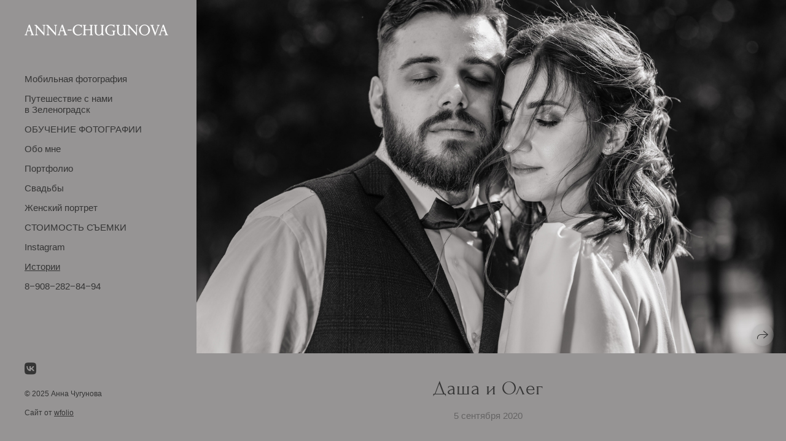

--- FILE ---
content_type: text/html; charset=utf-8
request_url: https://anna-chugunova.ru/dasha-i-oleg
body_size: 53413
content:
<!DOCTYPE html><html lang="ru"><head><meta charset="utf-8"><meta content="IE=edge" http-equiv="X-UA-Compatible"><meta content="width=1280" name="viewport"><meta content="wfolio" name="owner"><meta content="light" name="color-scheme"><meta name="theme-color" media="(prefers-color-scheme: light)"><meta name="theme-color" media="(prefers-color-scheme: dark)"><link href="https://anna-chugunova.ru/dasha-i-oleg" rel="canonical"><title>Даша и Олег. Анна Чугунова</title><meta name="robots" content="follow, index, max-snippet:-1, max-video-preview:-1, max-image-preview:large"><meta property="og:title" content="Даша и Олег. Анна Чугунова"><meta property="og:type" content="website"><meta property="og:locale" content="ru"><meta property="og:url" content="https://anna-chugunova.ru/dasha-i-oleg"><meta property="twitter:domain" content="anna-chugunova.ru"><meta property="twitter:url" content="https://anna-chugunova.ru/dasha-i-oleg"><meta property="twitter:title" content="Даша и Олег. Анна Чугунова"><meta property="vk:image" content="https://i.wfolio.ru/x/vw6sK5bQa5Fcwe87C_Ouy9fEMYEO3Vmm/MTsPCuI8SXA_GXg5fXeD-Z4Yzl9CwsQg/KSJ5VSMUddy_ft1S77mXVXEcgdDNq-UA/6fzrpTfxzMLktFHh8g4J1OCEWBrjnGpN.jpg"><meta property="og:image" content="https://i.wfolio.ru/x/2liGxMhJRjilwq8i78-UqZczLd56D3TA/sTnJtdZp03LsDDiOBzLXI-I2h26Bzrzc/6DlhDVtszia612fRVifJoz6otmqsuj4l/at-zzf7_CaKVl3Ejcr_f_WmEOYAn1waS.jpg"><meta name="twitter:image" content="https://i.wfolio.ru/x/2liGxMhJRjilwq8i78-UqZczLd56D3TA/sTnJtdZp03LsDDiOBzLXI-I2h26Bzrzc/6DlhDVtszia612fRVifJoz6otmqsuj4l/at-zzf7_CaKVl3Ejcr_f_WmEOYAn1waS.jpg"><meta name="twitter:card" content="summary_large_image"><link href="https://i.wfolio.ru/x/fzZscrDVcssx9z7fVx1wVatoGH1SiPhD/sjIIFMHaivdwzRqmzU8kybc2zQCXrN-L/4tyG5WGGqNm96-NIT5ANvt6nwWCFiCbW/pIszu6cj8t4kbGk1FMJGSB1jJoHvhwju.png" rel="icon" sizes="48x48" type="image/png"><link href="/favicon.ico" rel="icon" type="image/x-icon"><link href="https://i.wfolio.ru/x/nPyk9X8szP5j_Qqbh-YedmQ5zB9l-5jC/n2giKg88XC_zlnwvvxWOtqj6Ki94S45r/zaVgCA4DYl6zP_iwDn1yuTibrKT4a2Hp/YfWMxC3YBprdgbODr4D8Kib0JnaoPhxW.png" rel="apple-touch-icon" sizes="180x180"><script>window.domains = ["danw8jv2euzc.wfolio.pro", "anna-chugunova.ru"];
window.sharingSocialNetworks = ["whatsapp", "vk", "telegram", "viber"];
window.currentUrl = "https://anna-chugunova.ru/dasha-i-oleg";
window.previewMode = false;
window.previewDemo = false
window.lazySizesConfig = window.lazySizesConfig || {};
window.lazySizesConfig.init = false;
window.lazySizesConfig.expand = 1000;
window.lazySizesConfig.expFactor = 2.5;
window.locale = {"all":"Все","application":{"site_is_blocked":{"go_to_app":"Перейти к управлению","lost_visitors_html":"Столько посетителей было на сайте,\u003cbr\u003eпока он заблокирован","lost_visitors_with_count":"%{count} — cтолько посетителей было на сайте, пока он заблокирован","pay":"Оплатить","title":"Сайт не оплачен"}},"branding_html":"Сайт от \u003ca href=\"%{url}\" target=\"_blank\"\u003ewfolio\u003c/a\u003e","card":{"contact_button_label":"Контакты","goto_website":"Перейти на сайт","save":"Сохранить контакт","social_accounts":{"behance":"Behance","facebook":"Facebook","instagram":"Instagram","linkedin":"LinkedIn","max":"MAX","telegram":"Telegram","viber":"Viber","vk":"ВКонтакте","whatsapp":"WhatsApp","youtube":"YouTube"}},"close":"Закрыть","date":{"formats":{"day_month":"%-d %B","long":"%-d %B %Y"}},"defaults":{"card":{"occupation":"Фотограф"},"disk":{"project":{"selections_title":"Отбор фотографий"}},"pages":{"announcement_list":"Истории","contacts":"Контакты","fame":"Отзывы","main":"Главная","no_name":"Без названия","portfolio":"Портфолио","services":"Услуги"}},"disk":{"back":"Назад","blank_folder":"В этой папке нет фотографий.","blocked":{"description":"Превышен лимит в диске","title":"Проект заблокирован"},"carts":{"blank":{"description":"Чтобы купить фотографии, просто добавьте их в корзину. После оплаты водяной знак удалится и вы получите фотографии в исходном качестве.","start":"Начать отбор"},"disabled":{"button":"Контакты","description":"Покупка фотографий была отключена в данном проекте. За дополнительной информацией вы можете обратиться к владельцу проекта:"},"intro":{"close":"Продолжить выбор","description":"Чтобы купить фотографии, просто добавьте их в корзину. После оплаты водяной знак удалится, и вы получите фотографии в исходном качестве.","header":"Покупка цифровых фотографий"},"label":"Корзина","meta":{"amount":"Стоимость","count":"Фотографий","order":"Заказ №%{order_id}","pieces":"шт","stored_till":"Хранится до"},"new":{"close":"Продолжить выбор","contacts":{"description":"Заполните поля для добавления фотографий в корзину","title":"Ваши контакты"},"price":{"description":"Все цены указаны за цифровые фотографии","discount":"скидка %{percent}%","for_many_pieces":"При покупке от %{pieces_count} шт","for_one_piece":"Цена за одну шт","title":"Цена за фотографию"}},"payment_unavailable":{"description":"К сожалению, в настоящий момент оплата недоступна. Пожалуйста, повторите попытку позже.","title":"Оплата недоступна"},"share":{"description":"Чтобы вернуться к этой корзине, скопируйте и сохраните ссылку на нее","title":"Сохранить корзину"},"show":{"buy":"Купить","comment":"Оставить отзыв","download":"Скачать все файлы","paid":{"description":"Ваш заказ оплачен, теперь вы можете скачать фотографии","title":"Спасибо за покупку"},"save_cart":"Сохранить ссылку на корзину","share_cart":"Поделиться ссылкой на заказ","unpaid":{"description":"Оплатите заказ, чтобы скачать фотографии без водяных знаков","title":"Корзина"}},"title":"Корзина"},"comment":{"label":"Отзыв"},"comments":{"new":{"title":"Оставьте отзыв"}},"customer_name_format":{"first_last_name":"Имя и фамилия","last_first_name":"Фамилия и имя","name":"Ваше имя"},"download_disabled":{"description":"Чтобы скачать все файлы одним архивом, скопируйте ссылку, указанную ниже, и откройте ее в вашем браузере на компьютере или телефоне.","header":"Инструкция"},"download":{"file_download_title":"Скачать файл","folder":{"title":"Текущую папку"},"project":{"description":"Все файлы и папки","title":"Весь проект"},"selection":{"description":"Избранные файлы","title":"Избранное"},"title":"Скачать файлы","variants":{"file":"Оригинал","preview":"Для соцсетей"}},"download_files":{"destination":{"desktop":"Мой компьютер","google_drive":"Google Drive","mobile":"Мой телефон","title":"Скачать на","yandex_disk":"Яндекс Диск"},"size":{"original":"Оригинальный размер","preview":"Для соцсетей","title":"Выберите размер"}},"expires_on":"Хранится до %{date}","floating_menu":{"cart":"Корзина","comment":"Отзыв","download":"Скачать","more":"Еще","people":"Люди на фото","photolab":"Печать фото","products":"Услуги","selection":"Избранное","share":"Поделиться"},"login":{"authorize_as_guest":"Войти как гость","authorize_with_password":"Войти как заказчик"},"mobile_menu_modal":{"comment":"Написать отзыв","share":"Поделиться ссылкой"},"not_found":"Срок действия ссылки истёк","order_form":{"cart":{"description":"Проверьте контакты перед покупкой","order_title":"Продажа фотографий","title":"Покупка фотографий"}},"orders":{"description":"Спасибо, мы скоро с вами свяжемся","header":{"free":"Заказ №%{order_id} отправлен","paid":"Заказ №%{order_id} оплачен"},"return":"Вернуться к просмотру"},"password":{"enter":"Войти с паролем заказчика","guest_access":"Смотреть как гость","placeholder":"Введите пароль"},"people":{"index":{"description_html":"Идёт распознавание лиц.\u003cbr\u003eСписок появится после завершения обработки.","failed_recognize":"Никого не удалось распознать на загруженных фото.","select_person":"Выберите человека, чтобы посмотреть все фото","title":"Люди на фото"},"show":{"description":"%{count} фото с этим человеком","download":"Скачать все файлы","title":"Люди на фото"}},"photolab":{"button":"Перейти в типографию","description":"Вы переходите на сайт типографии-партнера, где вы сможете заказать печатные услуги с фотографиями из вашей галереи","title":"Печатные услуги"},"pieces":{"comments":{"edit":"Редактировать комментарий","new":"Оставьте комментарий"},"downloads":{"ios_modal":{"please_wait":"Нажмите на изображение, чтобы его сохранить. Изображение сохранится в Фото.","save_image":"Нажмите на изображение и удерживайте, чтобы его сохранить. Изображение сохранится в Фото."}},"video":{"gallery":{"download":"Скачать","too_large":"Онлайн-просмотр недоступен для больших видео. Скачайте файл, чтобы посмотреть его."}}},"products":{"description":"Закажите дополнительно","from_html":"от %{money}","photolab":{"button":"Создать макет","hint":{"fotoproekt":"Перейдите на сайт типографии «ФОТОпроект», чтобы сделать макет с вашими фотографиями:","print_rhinodesign":"Перейдите на сайт фотолаборатории «Print RHINODESIGN», чтобы сделать макет с вашими фотографиями:","rhinodesign":"Перейдите на сайт фотолаборатории «RHINODESIGN», чтобы сделать макет с вашими фотографиями:","yarkiy":"Перейдите на сайт типографии «Яркий Фотомаркет», чтобы сделать макет с вашими фотографиями:"},"label":"Печать фото","title":"Печать ваших фотографий"},"shop":{"label":"Услуги"},"title":"Специальные предложения"},"project_error":{"description":"Свяжитесь с владельцем для устранения ошибок","link":"Контакты","title":"Галерея не отображается"},"save":"Сохранить","selection":{"blank":"В избранном нет файлов, начните выбирать прямо сейчас","commented_warning":{"cancel":"Отменить","confirm":"Убрать из избранного","description":"Если убрать файл из избранного, то комментарий будет удален.","header":"Предупреждение"},"edit":{"description":"Отбор уже завершен, но вы можете внести изменения в форму","title":"Внести изменения"},"finish":{"description":"После завершения отбора вы не сможете вносить изменения в Избранное. Владелец галереи получит уведомление о вашем выборе.","title":"Завершить отбор"},"finished":"Отбор завершен","finished_warning":{"button":"Контакты","description":"Для редактирования Избранного, пожалуйста, свяжитесь со мной.","header":"Вы уже завершили отбор"},"label":"Избранное","limit_exceeded":{"close":"Понятно","description":"Вы можете добавить в избранное только %{count}","header":"Предупреждение"},"logout":"Выход","new":{"description":"Заполните поля, чтобы сохранить список","login":"Или войдите в существующий список","submit":"Продолжить"},"pieces_limit":"Доступно для отбора: %{limit}","share":{"description":"Скопируйте ссылку на список избранного и возвращайтесь к нему в любое время и с любого устройства","title":"Ссылка на список избранного"},"show":{"description":"Чтобы вернуться к выбранным файлам позже, скопируйте и сохраните ссылку.","success":{"title":"Список создан"},"title":"Ссылка для входа"},"start":"Начать отбор","storefront":{"button":"Добавить в корзину","description":"Избранное в этой галерее отключено. Добавьте выбранные файлы в корзину для их покупки."},"title":"Избранное","update":"Переименовать","view_gallery":"Перейти в галерею"},"share":{"label":"Поделиться"},"snackbar":{"added_to_cart":"Добавлено в \u003ca href=\"%{link}\" data-turbo=\"true\" data-role=\"cart-link\"\u003eКорзину\u003c/a\u003e","added_to_selection":"Добавлено в \u003ca href=\"%{link}\" data-turbo=\"true\" data-role=\"selection-url\"\u003eИзбранное\u003c/a\u003e","changes_saved":"Изменения сохранены","comment_saved":"Комментарий сохранен","comment_sent":"Отзыв отправлен","selection_finished":"Отбор завершен"}},"download":"Скачать","email":"Email","enter_email":"Введите адрес электронной почты","enter_otp":"Введите пароль из письма","enter_password":"Введите пароль для доступа к этой странице","fame":{"add_avatar":"Выбрать фото","author_avatar":"Фотография","author_name":"Ваше имя","comment_submitted":"Ваш отзыв успешно отправлен! Он будет опубликован после модерации.","content":"Ваш отзыв","hint":"Минимальная длина отзыва — %{minlength} символов","leave_comment":"Оставить отзыв","no_comments":"Отзывов пока нет, ваш будет первым!","social_url":"Ссылка на соцсеть (необязательно)","title":"Написать отзыв"},"fix_errors":"Пожалуйста, исправьте следующие ошибки:","gallery":{"cart":"В корзину","close":"Закрыть (Esc)","fullscreen":"В полный экран","next":"Следующий слайд (стрелка вправо)","prev":"Предыдущий слайд (стрелка влево)","selection":"Добавить в избранное","share":"Поделиться","zoom":"Увеличить/уменьшить"},"generic_error":"Что-то пошло не так","legal":{"i_accept_legals":"Я даю согласие на обработку персональных данных и соглашаюсь с условиями:","i_accept_privacy_html":"Я даю согласие на обработку персональных данных в соответствии с условиями \u003ca href=\"%{privacy_url}\" target=\"_blank\"\u003eполитики конфиденциальности\u003c/a\u003e.","i_accept_terms_html":"Я принимаю условия \u003ca href=\"%{terms_url}\" target=\"_blank\"\u003eоферты\u003c/a\u003e.","legal_privacy_html":"Политика конфиденциальности","legal_terms":"Оферта"},"login":"Войти","menu":"Меню","message_submitted":"Ваше сообщение успешно отправлено!","more":"Ещё","order":{"fields":{"comment":"Комментарий","email":"Email","name":"Ваше имя","phone":"Номер телефона"},"form":{"checkout":"Перейти к оплате","order":"Заказать","pay_with":"Оплата через %{payment_method}","sold_out":"Товар закончился"},"methods":{"bepaid":"BePaid","debug":"Тестовая оплата","debug_failed":"Оплата с отменой","freedompay":"Freedom Pay","liqpay":"Liqpay","mercadopago":"Mercado Pago","paypal":"PayPal","prodamus":"Prodamus","robokassa":"Робокасса","robokassa_kz":"Робокасса (KZ)","stripe":"Stripe","tinkoff":"Т-Банк","yookassa":"ЮКасса"},"success":{"close":"Закрыть","title":"Заявка отправлена"}},"otp_description":"Для доступа к странице проверьте почту (%{email}) и введите пароль, указанный в письме:","pages":{"legal_privacy":{"title":"Политика обработки персональных данных"},"legal_terms":{"title":"Оферта"},"not_found":{"back":"Вернуться на главную","message":"Неправильно набран адрес или такой страницы на сайте больше не существует.","title":"Страница не найдена"}},"plurals":{"files":{"one":"%{count} файл","few":"%{count} файла","many":"%{count} файлов","other":"%{count} файлов"}},"product":{"inactive":"Товар недоступен","order":"Оформить заказ"},"search":"Поиск","sections":{"inline_page":{"more":"Смотреть еще"}},"share":{"back":"Вернуться к сайту","button":"Поделиться ссылкой","copied":"Скопировано!","copy":"Скопировать","copy_link":"Скопировать ссылку","social_buttons":"Или отправьте через социальные сети","success":"Ссылка скопирована"},"shared":{"tracking":{"content":"На сайте используются файлы cookie. Продолжая просмотр сайта, вы разрешаете их использование. %{suffix}","okay":"Понятно","privacy_policy":"Политика конфиденциальности"}},"submit":"Отправить","submit_disabled":"Отправка…","tags":"Теги","transient_error":{"tell_owner":"При регулярном повторении ошибки сообщите владельцу сайта.","title":"Произошла техническая ошибка. Приносим извинения за временные неудобства.","try_reload":"Попробуйте обновить страницу через некоторое время."},"view":"Посмотреть галерею"};
window.siteId = "5GLKdYZw";
window.currentItemsIds = [276516,187807];
window.trackingEnabled = true;window.eventTrackerURL = "https://track.wfolio.ru/api/event";
window.eventTrackerExternalIdentifier = "anna-chugunova.ru";
</script><link href="https://fonts.gstatic.com" rel="preconnect" crossorigin="anonymous"><style>/* cyrillic-ext */
@font-face {
  font-family: "Forum";
  font-style: normal;
  font-weight: 400;
  src: url("https://fonts.gstatic.com/s/forum/v16/6aey4Ky-Vb8Ew8IcOpIq3g.woff2") format("woff2");
  unicode-range: U+0460-052F, U+1C80-1C88, U+20B4, U+2DE0-2DFF, U+A640-A69F, U+FE2E-FE2F;
}
/* cyrillic */
@font-face {
  font-family: "Forum";
  font-style: normal;
  font-weight: 400;
  src: url("https://fonts.gstatic.com/s/forum/v16/6aey4Ky-Vb8Ew8IVOpIq3g.woff2") format("woff2");
  unicode-range: U+0301, U+0400-045F, U+0490-0491, U+04B0-04B1, U+2116;
}
/* latin-ext */
@font-face {
  font-family: "Forum";
  font-style: normal;
  font-weight: 400;
  src: url("https://fonts.gstatic.com/s/forum/v16/6aey4Ky-Vb8Ew8IfOpIq3g.woff2") format("woff2");
  unicode-range: U+0100-024F, U+0259, U+1E00-1EFF, U+2020, U+20A0-20AB, U+20AD-20CF, U+2113, U+2C60-2C7F, U+A720-A7FF;
}
/* latin */
@font-face {
  font-family: "Forum";
  font-style: normal;
  font-weight: 400;
  src: url("https://fonts.gstatic.com/s/forum/v16/6aey4Ky-Vb8Ew8IROpI.woff2") format("woff2");
  unicode-range: U+0000-00FF, U+0131, U+0152-0153, U+02BB-02BC, U+02C6, U+02DA, U+02DC, U+2000-206F, U+2074, U+20AC, U+2122, U+2191, U+2193, U+2212, U+2215, U+FEFF, U+FFFD;
}
</style><style>body {
  font-family: Arial, Helvetica, sans-serif;
  font-weight: normal;
}
h1, h2, h3 {
  font-family: Forum, sans-serif;
  font-weight: normal;
}
</style><style>/*! normalize.css v4.1.1 | MIT License | github.com/necolas/normalize.css */html{font-family:sans-serif;-ms-text-size-adjust:100%;-webkit-text-size-adjust:100%}body{margin:0}article,aside,details,figcaption,figure,footer,header,main,menu,nav,section,summary{display:block}audio,canvas,progress,video{display:inline-block}audio:not([controls]){display:none;height:0}progress{vertical-align:baseline}template,[hidden]{display:none}a{background-color:transparent;-webkit-text-decoration-skip:objects}a:active,a:hover{outline-width:0}abbr[title]{border-bottom:none;text-decoration:underline;-webkit-text-decoration:underline dotted;text-decoration:underline dotted}b,strong{font-weight:inherit}b,strong{font-weight:bolder}dfn{font-style:italic}h1{font-size:2em;margin:0.67em 0}mark{background-color:#ff0;color:#000}small{font-size:80%}sub,sup{font-size:75%;line-height:0;position:relative;vertical-align:baseline}sub{bottom:-0.25em}sup{top:-0.5em}img{border-style:none}svg:not(:root){overflow:hidden}code,kbd,pre,samp{font-family:monospace, monospace;font-size:1em}figure{margin:1em 40px}hr{box-sizing:content-box;height:0;overflow:visible}button,input,select,textarea{font:inherit;margin:0}optgroup{font-weight:bold}button,input{overflow:visible}button,select{text-transform:none}button,html [type="button"],[type="reset"],[type="submit"]{-webkit-appearance:button}button::-moz-focus-inner,[type="button"]::-moz-focus-inner,[type="reset"]::-moz-focus-inner,[type="submit"]::-moz-focus-inner{border-style:none;padding:0}button:-moz-focusring,[type="button"]:-moz-focusring,[type="reset"]:-moz-focusring,[type="submit"]:-moz-focusring{outline:1px dotted ButtonText}fieldset{border:1px solid #c0c0c0;margin:0 2px;padding:0.35em 0.625em 0.75em}legend{box-sizing:border-box;color:inherit;display:table;max-width:100%;padding:0;white-space:normal}textarea{overflow:auto}[type="checkbox"],[type="radio"]{box-sizing:border-box;padding:0}[type="number"]::-webkit-inner-spin-button,[type="number"]::-webkit-outer-spin-button{height:auto}[type="search"]{-webkit-appearance:textfield;outline-offset:-2px}[type="search"]::-webkit-search-cancel-button,[type="search"]::-webkit-search-decoration{-webkit-appearance:none}::-webkit-input-placeholder{color:inherit;opacity:0.54}::-webkit-file-upload-button{-webkit-appearance:button;font:inherit}.row{display:flex;flex-wrap:wrap;width:auto;min-width:0}.row::after{content:"";display:table;clear:both}.row [class^="col-"]{display:flex;flex-direction:column;justify-content:space-between;min-height:1px}.row .col-sm-1{width:8.3333333333%}.row .col-sm-2{width:16.6666666667%}.row .col-sm-3{width:25%}.row .col-sm-4{width:33.3333333333%}.row .col-sm-5{width:41.6666666667%}.row .col-sm-6{width:50%}.row .col-sm-7{width:58.3333333333%}.row .col-sm-8{width:66.6666666667%}.row .col-sm-9{width:75%}.row .col-sm-10{width:83.3333333333%}.row .col-sm-11{width:91.6666666667%}.row .col-sm-12{width:100%}@media (min-width: 769px){.row .col-md-1{width:8.3333333333%}.row .col-md-offset-1{margin-left:8.3333333333%}}@media (min-width: 769px){.row .col-md-2{width:16.6666666667%}.row .col-md-offset-2{margin-left:16.6666666667%}}@media (min-width: 769px){.row .col-md-3{width:25%}.row .col-md-offset-3{margin-left:25%}}@media (min-width: 769px){.row .col-md-4{width:33.3333333333%}.row .col-md-offset-4{margin-left:33.3333333333%}}@media (min-width: 769px){.row .col-md-5{width:41.6666666667%}.row .col-md-offset-5{margin-left:41.6666666667%}}@media (min-width: 769px){.row .col-md-6{width:50%}.row .col-md-offset-6{margin-left:50%}}@media (min-width: 769px){.row .col-md-7{width:58.3333333333%}.row .col-md-offset-7{margin-left:58.3333333333%}}@media (min-width: 769px){.row .col-md-8{width:66.6666666667%}.row .col-md-offset-8{margin-left:66.6666666667%}}@media (min-width: 769px){.row .col-md-9{width:75%}.row .col-md-offset-9{margin-left:75%}}@media (min-width: 769px){.row .col-md-10{width:83.3333333333%}.row .col-md-offset-10{margin-left:83.3333333333%}}@media (min-width: 769px){.row .col-md-11{width:91.6666666667%}.row .col-md-offset-11{margin-left:91.6666666667%}}@media (min-width: 769px){.row .col-md-12{width:100%}.row .col-md-offset-12{margin-left:100%}}@media (min-width: 961px){.row .col-lg-1{width:8.3333333333%}.row .col-lg-offset-1{margin-left:8.3333333333%}}@media (min-width: 961px){.row .col-lg-2{width:16.6666666667%}.row .col-lg-offset-2{margin-left:16.6666666667%}}@media (min-width: 961px){.row .col-lg-3{width:25%}.row .col-lg-offset-3{margin-left:25%}}@media (min-width: 961px){.row .col-lg-4{width:33.3333333333%}.row .col-lg-offset-4{margin-left:33.3333333333%}}@media (min-width: 961px){.row .col-lg-5{width:41.6666666667%}.row .col-lg-offset-5{margin-left:41.6666666667%}}@media (min-width: 961px){.row .col-lg-6{width:50%}.row .col-lg-offset-6{margin-left:50%}}@media (min-width: 961px){.row .col-lg-7{width:58.3333333333%}.row .col-lg-offset-7{margin-left:58.3333333333%}}@media (min-width: 961px){.row .col-lg-8{width:66.6666666667%}.row .col-lg-offset-8{margin-left:66.6666666667%}}@media (min-width: 961px){.row .col-lg-9{width:75%}.row .col-lg-offset-9{margin-left:75%}}@media (min-width: 961px){.row .col-lg-10{width:83.3333333333%}.row .col-lg-offset-10{margin-left:83.3333333333%}}@media (min-width: 961px){.row .col-lg-11{width:91.6666666667%}.row .col-lg-offset-11{margin-left:91.6666666667%}}@media (min-width: 961px){.row .col-lg-12{width:100%}.row .col-lg-offset-12{margin-left:100%}}:root{--color-bg: #969494;--color-bg--rgb: 150, 148, 148;--color-bg-hover: #f7f7f7;--color-bg-hover--rgb: 247, 247, 247;--color-text: #353535;--color-text--rgb: 53, 53, 53;--color-text-hover: #353535;--color-text-hover--rgb: 53, 53, 53;--color-header: #353535;--color-header--rgb: 53, 53, 53;--color-subheader: #353535;--color-subheader--rgb: 53, 53, 53;--color-link: #000000;--color-link--rgb: 0, 0, 0;--color-border: #35353580;--color-border--rgb: 53, 53, 53;--color-border-bright: #353535;--color-border-bright--rgb: 53, 53, 53;--color-button-bg: #7a7676;--color-button-bg--rgb: 122, 118, 118;--color-button-bg-hover: #7a767699;--color-button-bg-hover--rgb: 122, 118, 118;--color-button-text: #ffffff;--color-button-text--rgb: 255, 255, 255;--color-button-text-hover: #ffffff;--color-button-text-hover--rgb: 255, 255, 255;--color-button-outline: #353535;--color-button-outline--rgb: 53, 53, 53;--color-button-outline-bg-hover: #7a7676;--color-button-outline-bg-hover--rgb: 122, 118, 118;--color-button-outline-text-hover: #ffffff;--color-button-outline-text-hover--rgb: 255, 255, 255;--color-form-bg: #f7f7f7;--color-form-bg--rgb: 247, 247, 247;--color-form-placeholder: #353535;--color-form-placeholder--rgb: 53, 53, 53;--color-accent-bg: #f7f7f7;--color-accent-bg--rgb: 247, 247, 247;--color-accent-bg-hover: #969494;--color-accent-bg-hover--rgb: 150, 148, 148;--color-accent-text: #353535;--color-accent-text--rgb: 53, 53, 53;--color-accent-text-hover: #353535;--color-accent-text-hover--rgb: 53, 53, 53;--color-accent-header: #353535;--color-accent-header--rgb: 53, 53, 53;--color-accent-subheader: #353535;--color-accent-subheader--rgb: 53, 53, 53;--color-accent-link: #000000;--color-accent-link--rgb: 0, 0, 0;--color-accent-border: #35353580;--color-accent-border--rgb: 53, 53, 53;--color-accent-border-bright: #353535;--color-accent-border-bright--rgb: 53, 53, 53;--color-accent-button-bg: #7a7676;--color-accent-button-bg--rgb: 122, 118, 118;--color-accent-button-bg-hover: #7a767699;--color-accent-button-bg-hover--rgb: 122, 118, 118;--color-accent-button-text: #ffffff;--color-accent-button-text--rgb: 255, 255, 255;--color-accent-button-text-hover: #ffffff;--color-accent-button-text-hover--rgb: 255, 255, 255;--color-accent-button-outline: #353535;--color-accent-button-outline--rgb: 53, 53, 53;--color-accent-button-outline-bg-hover: #7a7676;--color-accent-button-outline-bg-hover--rgb: 122, 118, 118;--color-accent-button-outline-text-hover: #ffffff;--color-accent-button-outline-text-hover--rgb: 255, 255, 255;--color-accent-form-bg: #3535351a;--color-accent-form-bg--rgb: 53, 53, 53;--color-accent-form-placeholder: #35353566;--color-accent-form-placeholder--rgb: 53, 53, 53;--color-contrast-bg: #252525;--color-contrast-bg--rgb: 37, 37, 37;--color-contrast-bg-hover: #252525;--color-contrast-bg-hover--rgb: 37, 37, 37;--color-contrast-text: #969494;--color-contrast-text--rgb: 150, 148, 148;--color-contrast-text-hover: #969494;--color-contrast-text-hover--rgb: 150, 148, 148;--color-contrast-header: #969494;--color-contrast-header--rgb: 150, 148, 148;--color-contrast-subheader: #969494;--color-contrast-subheader--rgb: 150, 148, 148;--color-contrast-link: #969494;--color-contrast-link--rgb: 150, 148, 148;--color-contrast-border: #96949480;--color-contrast-border--rgb: 150, 148, 148;--color-contrast-border-bright: #969494;--color-contrast-border-bright--rgb: 150, 148, 148;--color-contrast-button-bg: #969494;--color-contrast-button-bg--rgb: 150, 148, 148;--color-contrast-button-bg-hover: #96949499;--color-contrast-button-bg-hover--rgb: 150, 148, 148;--color-contrast-button-text: #353535;--color-contrast-button-text--rgb: 53, 53, 53;--color-contrast-button-text-hover: #353535;--color-contrast-button-text-hover--rgb: 53, 53, 53;--color-contrast-button-outline: #969494;--color-contrast-button-outline--rgb: 150, 148, 148;--color-contrast-button-outline-bg-hover: #969494;--color-contrast-button-outline-bg-hover--rgb: 150, 148, 148;--color-contrast-button-outline-text-hover: #353535;--color-contrast-button-outline-text-hover--rgb: 53, 53, 53;--color-contrast-form-bg: #9694941a;--color-contrast-form-bg--rgb: 150, 148, 148;--color-contrast-form-placeholder: #96949466;--color-contrast-form-placeholder--rgb: 150, 148, 148;--color-contrast-menu-text-hover: #969494bf;--color-contrast-menu-text-hover--rgb: 150, 148, 148}body[color-scheme="light"]{--color-bg: #969494;--color-bg--rgb: 150, 148, 148;--color-bg-hover: #f7f7f7;--color-bg-hover--rgb: 247, 247, 247;--color-text: #353535;--color-text--rgb: 53, 53, 53;--color-text-hover: #353535;--color-text-hover--rgb: 53, 53, 53;--color-header: #353535;--color-header--rgb: 53, 53, 53;--color-subheader: #353535;--color-subheader--rgb: 53, 53, 53;--color-link: #000000;--color-link--rgb: 0, 0, 0;--color-border: #35353580;--color-border--rgb: 53, 53, 53;--color-border-bright: #353535;--color-border-bright--rgb: 53, 53, 53;--color-button-bg: #7a7676;--color-button-bg--rgb: 122, 118, 118;--color-button-bg-hover: #7a767699;--color-button-bg-hover--rgb: 122, 118, 118;--color-button-text: #ffffff;--color-button-text--rgb: 255, 255, 255;--color-button-text-hover: #ffffff;--color-button-text-hover--rgb: 255, 255, 255;--color-button-outline: #353535;--color-button-outline--rgb: 53, 53, 53;--color-button-outline-bg-hover: #7a7676;--color-button-outline-bg-hover--rgb: 122, 118, 118;--color-button-outline-text-hover: #ffffff;--color-button-outline-text-hover--rgb: 255, 255, 255;--color-form-bg: #f7f7f7;--color-form-bg--rgb: 247, 247, 247;--color-form-placeholder: #353535;--color-form-placeholder--rgb: 53, 53, 53;--color-accent-bg: #f7f7f7;--color-accent-bg--rgb: 247, 247, 247;--color-accent-bg-hover: #969494;--color-accent-bg-hover--rgb: 150, 148, 148;--color-accent-text: #353535;--color-accent-text--rgb: 53, 53, 53;--color-accent-text-hover: #353535;--color-accent-text-hover--rgb: 53, 53, 53;--color-accent-header: #353535;--color-accent-header--rgb: 53, 53, 53;--color-accent-subheader: #353535;--color-accent-subheader--rgb: 53, 53, 53;--color-accent-link: #000000;--color-accent-link--rgb: 0, 0, 0;--color-accent-border: #35353580;--color-accent-border--rgb: 53, 53, 53;--color-accent-border-bright: #353535;--color-accent-border-bright--rgb: 53, 53, 53;--color-accent-button-bg: #7a7676;--color-accent-button-bg--rgb: 122, 118, 118;--color-accent-button-bg-hover: #7a767699;--color-accent-button-bg-hover--rgb: 122, 118, 118;--color-accent-button-text: #ffffff;--color-accent-button-text--rgb: 255, 255, 255;--color-accent-button-text-hover: #ffffff;--color-accent-button-text-hover--rgb: 255, 255, 255;--color-accent-button-outline: #353535;--color-accent-button-outline--rgb: 53, 53, 53;--color-accent-button-outline-bg-hover: #7a7676;--color-accent-button-outline-bg-hover--rgb: 122, 118, 118;--color-accent-button-outline-text-hover: #ffffff;--color-accent-button-outline-text-hover--rgb: 255, 255, 255;--color-accent-form-bg: #3535351a;--color-accent-form-bg--rgb: 53, 53, 53;--color-accent-form-placeholder: #35353566;--color-accent-form-placeholder--rgb: 53, 53, 53;--color-contrast-bg: #252525;--color-contrast-bg--rgb: 37, 37, 37;--color-contrast-bg-hover: #252525;--color-contrast-bg-hover--rgb: 37, 37, 37;--color-contrast-text: #969494;--color-contrast-text--rgb: 150, 148, 148;--color-contrast-text-hover: #969494;--color-contrast-text-hover--rgb: 150, 148, 148;--color-contrast-header: #969494;--color-contrast-header--rgb: 150, 148, 148;--color-contrast-subheader: #969494;--color-contrast-subheader--rgb: 150, 148, 148;--color-contrast-link: #969494;--color-contrast-link--rgb: 150, 148, 148;--color-contrast-border: #96949480;--color-contrast-border--rgb: 150, 148, 148;--color-contrast-border-bright: #969494;--color-contrast-border-bright--rgb: 150, 148, 148;--color-contrast-button-bg: #969494;--color-contrast-button-bg--rgb: 150, 148, 148;--color-contrast-button-bg-hover: #96949499;--color-contrast-button-bg-hover--rgb: 150, 148, 148;--color-contrast-button-text: #353535;--color-contrast-button-text--rgb: 53, 53, 53;--color-contrast-button-text-hover: #353535;--color-contrast-button-text-hover--rgb: 53, 53, 53;--color-contrast-button-outline: #969494;--color-contrast-button-outline--rgb: 150, 148, 148;--color-contrast-button-outline-bg-hover: #969494;--color-contrast-button-outline-bg-hover--rgb: 150, 148, 148;--color-contrast-button-outline-text-hover: #353535;--color-contrast-button-outline-text-hover--rgb: 53, 53, 53;--color-contrast-form-bg: #9694941a;--color-contrast-form-bg--rgb: 150, 148, 148;--color-contrast-form-placeholder: #96949466;--color-contrast-form-placeholder--rgb: 150, 148, 148;--color-contrast-menu-text-hover: #969494bf;--color-contrast-menu-text-hover--rgb: 150, 148, 148}:root{color-scheme:light dark}body{--color-text-muted: rgba(var(--color-text--rgb), 0.75);--color-text-light: rgba(var(--color-text--rgb), 0.4);--color-subheader: var(--color-header);--color-accent-subheader: var(--color-accent-header);--color-contrast-subheader: var(--color-contrast-header);--color-menu-bg: var(--color-bg);--color-menu-text: var(--color-text);--color-menu-text-muted: rgba(var(--color-text--rgb), 0.6);--color-menu-separator: rgba(var(--color-text--rgb), 0.5);--color-menu-text-hover: var(--color-menu-text-muted);--color-form-text: var(--color-text);--color-form-success-bg: rgba(108,155,142,0.2);--color-form-error-bg: rgba(195,157,59,0.2);--color-form-underline: var(--color-border);--color-checkbox-bg: var(--color-button-bg);--color-checkbox-text: var(--color-button-text)}body.-menu-accent{--color-menu-bg: var(--color-accent-bg);--color-menu-text: var(--color-accent-text);--color-menu-text-muted: rgba(var(--color-accent-text--rgb), 0.6);--color-menu-separator: rgba(var(--color-accent-text--rgb), 0.5)}body.-menu-contrast{--color-menu-bg: var(--color-contrast-bg);--color-menu-text: var(--color-contrast-text);--color-menu-text-hover: var(--color-contrast-menu-text-hover);--color-menu-text-muted: rgba(var(--color-contrast-text--rgb), 0.6);--color-menu-separator: rgba(var(--color-contrast-text--rgb), 0.5)}body.-accent-headers{--color-header: var(--color-accent-link);--color-subheader: var(--color-accent-link);--color-accent-header: var(--color-accent-link);--color-accent-subheader: var(--color-accent-link)}body.-accented{--color-subheader: var(--color-link);--color-accent-subheader: var(--color-accent-link);--color-contrast-subheader: var(--color-contrast-link)}body.-color-scheme:not(.-accented){--color-button-outline: var(--color-text);--color-accent-button-outline: var(--color-accent-text);--color-contrast-button-outline: var(--color-contrast-text)}.sections-container.-background-image{--color-bg: #000;--color-border: #fff;--color-text: #fff;--color-text--rgb: 255,255,255;--color-header: #fff;--color-subheader: #fff;--color-link: #fff;--color-button-text: #000;--color-button-bg: var(--color-header);--color-button-outline: var(--color-header);--color-button-outline-bg-hover: var(--color-header);--color-button-outline-text-hover: var(--color-button-text);--color-form-bg: rgba(var(--color-text--rgb), 0.1);--color-form-underline: var(--color-border);--color-form-placeholder: rgba(var(--color-text--rgb), 0.4);--color-checkbox-bg: var(--color-button-bg);--color-checkbox-text: var(--color-button-text)}.sections-container.-background-accent{--color-bg: var(--color-accent-bg);--color-bg-hover: var(--color-accent-bg-hover);--color-text: var(--color-accent-text);--color-text--rgb: var(--color-accent-text--rgb);--color-text-hover: var(--color-accent-text-hover);--color-text-muted: rgba(var(--color-accent-text--rgb), 0.75);--color-text-light: rgba(var(--color-accent-text--rgb), 0.4);--color-header: var(--color-accent-header);--color-subheader: var(--color-accent-subheader);--color-link: var(--color-accent-link);--color-border: var(--color-accent-border);--color-border-bright: var(--color-accent-border-bright);--color-button-text: var(--color-accent-button-text);--color-button-text-hover: var(--color-accent-button-text-hover);--color-button-bg: var(--color-accent-button-bg);--color-button-bg-hover: var(--color-accent-button-bg-hover);--color-button-outline: var(--color-accent-button-outline);--color-button-outline-bg-hover: var(--color-accent-button-outline-bg-hover);--color-button-outline-text-hover: var(--color-accent-button-outline-text-hover);--color-form-bg: var(--color-accent-form-bg);--color-form-underline: var(--color-accent-border);--color-form-placeholder: var(--color-accent-form-placeholder);--color-checkbox-bg: var(--color-accent-button-bg);--color-checkbox-text: var(--color-accent-button-text)}.sections-container.-background-contrast{--color-bg: var(--color-contrast-bg);--color-bg-hover: var(--color-contrast-bg-hover);--color-text: var(--color-contrast-text);--color-text--rgb: var(--color-contrast-text--rgb);--color-text-hover: var(--color-contrast-text-hover);--color-text-muted: rgba(var(--color-contrast-text--rgb), 0.75);--color-text-light: rgba(var(--color-contrast-text--rgb), 0.4);--color-header: var(--color-contrast-header);--color-subheader: var(--color-contrast-subheader);--color-link: var(--color-contrast-link);--color-border: var(--color-contrast-border);--color-border-bright: var(--color-contrast-border-bright);--color-button-text: var(--color-contrast-button-text);--color-button-text-hover: var(--color-contrast-button-text-hover);--color-button-bg: var(--color-contrast-button-bg);--color-button-bg-hover: var(--color-contrast-button-bg-hover);--color-button-outline: var(--color-contrast-button-outline);--color-button-outline-bg-hover: var(--color-contrast-button-outline-bg-hover);--color-button-outline-text-hover: var(--color-contrast-button-outline-text-hover);--color-form-bg: var(--color-contrast-form-bg);--color-form-underline: var(--color-contrast-border);--color-form-placeholder: var(--color-contrast-form-placeholder);--color-checkbox-bg: var(--color-button-bg);--color-checkbox-text: var(--color-contrast-button-text)}.sections-container .sections-container-inner{max-width:calc(100% - 18px * 2);position:relative;width:1200px;margin:0 auto}.sections-container .sections-container-inner::after{content:"";display:table;clear:both}.-hidden{display:none}.age-restriction-informer{display:none;position:fixed;z-index:1001;top:0;left:0;width:100%;height:100%;background:var(--color-bg)}.age-restriction-informer.is-visible{display:block}.age-restriction-informer-wrapper{display:flex;flex-direction:column;align-items:center;justify-content:center;max-width:60vw;height:100%;margin:0 auto}.age-restriction-informer-content{margin-bottom:50px;text-align:center}.age-restriction-informer-buttons{display:flex}.age-restriction-informer-buttons .button{min-width:180px}.age-restriction-informer-buttons>*:not(:last-child){margin-right:20px}.arrow{display:block;position:relative;left:0;width:25px;height:1px;margin:0 auto;transition:width 0.3s;background-color:var(--color-text)}.arrow::after,.arrow::before{content:"";position:absolute;right:-1px;width:6px;height:1px;background-color:var(--color-text)}.arrow::after{top:-2px;transform:rotate(45deg)}.arrow::before{top:2px;transform:rotate(-45deg)}.arrow.-left::after,.arrow.-left::before{right:auto;left:-1px}.arrow.-left::after{transform:rotate(-45deg)}.arrow.-left::before{transform:rotate(45deg)}.arrow-container:hover .arrow{width:64px}.background-video{position:relative;width:100%;height:100%;overflow:hidden;line-height:0;pointer-events:none}.background-video iframe{position:absolute;top:-9999px;right:-9999px;bottom:-9999px;left:-9999px;margin:auto;visibility:hidden}.background-video video{position:absolute;top:-9999px;right:-9999px;bottom:-9999px;left:-9999px;margin:auto;width:100%;min-width:100%;height:auto;min-height:100%}.background-video .background-video-preview{position:absolute;top:-9999px;right:-9999px;bottom:-9999px;left:-9999px;margin:auto;z-index:10;min-width:100%;min-height:100%;transition:opacity 1s ease-out, transform 1s ease-out;-o-object-fit:cover;object-fit:cover}.background-video.-playing .background-video-preview{transform:scale(1.2);opacity:0}.background-video.-playing iframe{visibility:visible}.branding{font-size:12px}.branding a{color:var(--color-text);text-decoration:underline}.branding a:hover{text-decoration:none}.button{display:inline-flex;position:relative;align-items:center;justify-content:center;min-width:140px;height:auto;margin:0;padding:18px 40px;overflow:hidden;border:1px solid var(--color-button-bg);border-radius:100px;outline:none;background:var(--color-button-bg);color:var(--color-button-text);font-size:12px;letter-spacing:0.1em;line-height:1.5;text-decoration:none;text-transform:uppercase;cursor:pointer}.button:hover{border-color:transparent;background:var(--color-button-bg-hover);color:var(--color-button-text-hover)}.button.-outline{border-color:var(--color-button-outline);background:transparent;color:var(--color-button-outline)}.button.-outline:hover{border-color:var(--color-button-outline-bg-hover);background:var(--color-button-outline-bg-hover);color:var(--color-button-outline-text-hover)}.button[disabled]{opacity:0.5;cursor:not-allowed}.button i{margin-right:0.5em;font-size:1.15em;font-weight:normal}.checkbox{display:flex;align-items:baseline}.checkbox-notice{margin-left:14px;-webkit-user-select:none;-moz-user-select:none;user-select:none}.checkbox input[type="checkbox"]{position:relative;top:-2px;line-height:0;cursor:pointer;-webkit-appearance:none;-moz-appearance:none;appearance:none}.checkbox input[type="checkbox"]::before{content:"\f00c" !important;font-family:"Font Awesome 6 Pro" !important;font-weight:900 !important;display:inline-block;visibility:visible;width:15px;height:15px;transition:background 0.15s, border-color 0.15s, color 0.15s;border:1px solid var(--color-border);border-radius:1px;color:transparent;font-size:7.5px;line-height:13px;text-align:center}.checkbox input[type="checkbox"]:checked::before{border-color:transparent;background:var(--color-checkbox-bg);color:var(--color-checkbox-text)}.comment-form{display:flex}.comment-form-avatar{margin-left:60px;text-align:center}.comment-form-avatar .avatar-container{position:relative;width:160px;height:160px;margin-bottom:20px;border-radius:50%;background-color:var(--color-form-bg)}.comment-form-avatar .avatar-container>i{position:absolute;top:50%;left:50%;transform:translate(-50%, -50%);color:var(--color-form-placeholder);font-size:48px}.comment-form-avatar .avatar-container>.placeholder{position:absolute;width:160px;height:160px;border-radius:50%;background-size:cover}.comment-form-button{text-decoration:underline;cursor:pointer}.comment-form-button:hover{text-decoration:none}.cover .cover-arrow,.cover .cover-down-arrow{border:0;outline:none;background:transparent;cursor:pointer}.cover-arrows{display:inline-flex;align-items:center;color:#fff;font-size:12px}.cover-arrows .cover-arrow{padding:18px 0;cursor:pointer}.cover-arrows .cover-arrow .arrow{width:120px;transition:width 0.3s, margin 0.3s, background-color 0.3s}.cover-arrows .cover-arrow .arrow.-left{margin-left:20px}.cover-arrows .cover-arrow .arrow.-right{margin-right:20px}.cover-arrows .cover-arrow .arrow,.cover-arrows .cover-arrow .arrow::after,.cover-arrows .cover-arrow .arrow::before{background-color:#fff}.cover-arrows .cover-arrow:hover .arrow{width:140px;margin:0}.cover-arrows.-small{margin-bottom:-11px}.cover-arrows .cover-count{padding:0 60px;white-space:nowrap}.cover-arrows .cover-current-slide{margin-right:47px}.cover-arrows .cover-total-slides{position:relative}.cover-arrows .cover-total-slides::before{content:"";display:block;position:absolute;top:-12px;left:-23px;width:1px;height:40px;transform:rotate(30deg);background-color:#fff}.cover-arrows.-small{padding:0}.cover-arrows.-small .cover-arrow .arrow{width:90px}.cover-arrows.-small .cover-arrow .arrow,.cover-arrows.-small .cover-arrow .arrow::after,.cover-arrows.-small .cover-arrow .arrow::before{background-color:rgba(255,255,255,0.5)}.cover-arrows.-small .cover-arrow .arrow.-left{margin-left:10px}.cover-arrows.-small .cover-arrow .arrow.-right{margin-right:10px}.cover-arrows.-small .cover-arrow:hover .arrow{width:100px;margin:0}.cover-arrows.-small .cover-arrow:hover .arrow,.cover-arrows.-small .cover-arrow:hover .arrow::after,.cover-arrows.-small .cover-arrow:hover .arrow::before{background-color:#fff}.cover-arrows.-small .cover-count{padding:0 20px}.cover-arrows.-small .cover-current-slide{margin-right:20px}.cover-arrows.-small .cover-total-slides::before{content:"/";top:0;left:-12px;width:auto;height:auto;transform:none;background-color:transparent}.cover-button{display:inline-block;width:auto;height:auto;transition:background 0.3s, color 0.3s;border:1px solid #fff;background:transparent;color:#fff;cursor:pointer}.cover-button:hover{border:1px solid #fff;background:#fff;color:#000}.cover-down-arrow{animation:up-down 2s infinite;color:#fff}@keyframes up-down{0%{transform:translateY(0)}50%{transform:translateY(10px)}100%{transform:translateY(0)}}.cover-video video{-o-object-fit:cover;object-fit:cover}.cover-video.-overlay::after{position:absolute;top:0;right:0;bottom:0;left:0;content:"";z-index:101;background:rgba(0,0,0,0.35)}form.form{position:relative}form.form.-disabled{pointer-events:none}form.form fieldset{position:relative;width:100%;margin:0 0 15px;padding:0;border:0}form.form fieldset:last-child{margin-bottom:0}form.form input[type="text"],form.form input[type="password"],form.form input[type="number"],form.form input[type="search"],form.form textarea,form.form select{position:relative;width:100%;margin:0;padding:12px 14px;outline:none;background-color:transparent;box-shadow:none;color:var(--color-text);font-size:15px;letter-spacing:0;line-height:1.5;vertical-align:top;-webkit-appearance:none;caret-color:var(--color-text)}form.form input[type="text"]:not(:last-child),form.form input[type="password"]:not(:last-child),form.form input[type="number"]:not(:last-child),form.form input[type="search"]:not(:last-child),form.form textarea:not(:last-child),form.form select:not(:last-child){margin-bottom:5px}form.form input[type="text"]::-moz-placeholder, form.form input[type="password"]::-moz-placeholder, form.form input[type="number"]::-moz-placeholder, form.form input[type="search"]::-moz-placeholder, form.form textarea::-moz-placeholder, form.form select::-moz-placeholder{opacity:1;color:var(--color-form-placeholder)}form.form input[type="text"]::placeholder,form.form input[type="password"]::placeholder,form.form input[type="number"]::placeholder,form.form input[type="search"]::placeholder,form.form textarea::placeholder,form.form select::placeholder{opacity:1;color:var(--color-form-placeholder)}form.form select option{background:var(--color-bg);color:var(--color-text)}form.form textarea{resize:none}form.form fieldset{margin:0 0 20px}form.form input[type="text"],form.form input[type="password"],form.form input[type="search"],form.form input[type="number"],form.form textarea,form.form select{padding-right:0;padding-left:0;border:0;border-bottom:1px solid var(--color-form-underline);border-radius:0}form.form input[type="text"]:not(:last-child),form.form input[type="password"]:not(:last-child),form.form input[type="search"]:not(:last-child),form.form input[type="number"]:not(:last-child),form.form textarea:not(:last-child),form.form select:not(:last-child){margin-bottom:10px}.form-legal-links{font-size:13px;text-align:left}.form-legal-links a{white-space:nowrap}.inline-form-field{display:flex;align-items:center;justify-content:flex-start;max-width:100%}.inline-form-input{width:100%;padding:12px 14px;border:0;outline:none;background:var(--color-form-bg);box-shadow:none;color:inherit;cursor:pointer;-webkit-appearance:none}.inline-form-button{padding:11px 14px;transition:background 0.2s ease, color 0.2s ease;border:1px solid var(--color-button-bg);outline:none;background:var(--color-button-bg);color:var(--color-button-text);white-space:nowrap;cursor:pointer}.inline-form-button:hover{background:transparent;color:var(--color-button-bg)}.inline-form-description{margin-bottom:10px;text-align:left}.inline-form-header{margin-bottom:20px;font-weight:bold}.inline-form-hint{margin-top:10px;opacity:0.5;font-size:13px}.lazy-image{position:relative;max-width:100%;overflow:hidden;backface-visibility:hidden;line-height:0}.lazy-image>.placeholder{z-index:10 !important;width:100%;transition:opacity 0.1s;opacity:0.5}.lazy-image>img,.lazy-image>video{position:absolute;z-index:5 !important;top:0;bottom:0;left:0;width:100%;transform:translateZ(0);transition:opacity 0.1s;opacity:0}.lazy-image>video{-o-object-fit:cover;object-fit:cover}.lazy-image>img[data-sizes="auto"],.lazy-image>video[data-sizes="auto"]{display:block;width:100%}.lazy-image.is-loaded>.placeholder{opacity:0}.lazy-image.is-loaded img,.lazy-image.is-loaded video{opacity:1}.legal-links a{text-wrap:nowrap}.legals-wrapper{max-width:1180px;margin:0 auto}.listing-arrows{display:inline-flex;align-items:center}.listing-arrows .listing-arrow{padding:20px 0;cursor:pointer}.listing-arrows .listing-arrow:not(:last-child){margin-right:20px}.listing-arrows .listing-arrow .arrow{width:40px;transition:width 0.3s, margin 0.3s}.listing-arrows .listing-arrow .arrow.-left{margin-left:20px}.listing-arrows .listing-arrow .arrow.-right{margin-right:20px}.listing-arrows .listing-arrow .arrow,.listing-arrows .listing-arrow .arrow::after,.listing-arrows .listing-arrow .arrow::before{background-color:var(--color-text)}.listing-arrows .listing-arrow:hover .arrow{width:60px;margin:0}.logo{line-height:0}.logo .logo-link{display:inline-block;font-size:0;line-height:0}.logo .logo-with-placeholder{display:inline-block;position:relative;max-width:100%}.logo .logo-placeholder{z-index:0;width:100%}.logo .logo-image{position:absolute;z-index:10;top:0;right:0;bottom:0;left:0}.logo .-light-logo:not(:only-child){display:none}@media (prefers-color-scheme: dark){body.-has-dark-scheme .logo .-dark-logo:not(:only-child){display:none}body.-has-dark-scheme .logo .-light-logo:not(:only-child){display:block}}body.-has-dark-scheme[color-scheme="dark"] .logo .-dark-logo:not(:only-child){display:none}body.-has-dark-scheme[color-scheme="dark"] .logo .-light-logo:not(:only-child){display:block}body.-has-dark-scheme[color-scheme="light"] .logo .-dark-logo:not(:only-child){display:block}body.-has-dark-scheme[color-scheme="light"] .logo .-light-logo:not(:only-child){display:none}.marketing-informer{display:none;position:fixed;z-index:1400;top:0;right:0;left:0;width:100%;overflow:hidden;background:var(--color-marketing-informer-bg-color);color:var(--color-marketing-informer-text-color);font-size:13px}.marketing-informer::after{content:"";display:table;clear:both}.marketing-informer.is-visible{display:block}.marketing-informer a,.marketing-informer a:hover{color:inherit}.marketing-informer p{display:inline-block;margin:0}.marketing-informer-content{display:inline-block;flex-shrink:0;padding:14px 60px;text-align:center;will-change:transform}.marketing-informer-close{position:absolute;top:50%;transform:translateY(-50%);right:0;height:100%;margin:0;padding:0;border:0;outline:none;background:transparent;color:var(--color-marketing-informer-text-color);font-size:20px;line-height:1;text-decoration:none;cursor:pointer}.marketing-informer-close i{display:flex;align-items:center;justify-content:center;width:40px;height:100%;float:right;background:var(--color-marketing-informer-bg-color)}.marketing-informer-close i::before{transition:opacity 0.3s;opacity:0.5}.marketing-informer-close::before{content:"";display:inline-block;width:24px;height:100%;background:linear-gradient(90deg, rgba(var(--color-marketing-informer-bg-color--rgb), 0), var(--color-marketing-informer-bg-color))}.marketing-informer-close:hover i::before{opacity:1}.marketing-informer.is-animated .marketing-informer-content{animation:scroll-left linear infinite;animation-duration:var(--marketing-informer-animation-duration)}.marketing-informer-content-container{display:flex;flex-wrap:nowrap;justify-content:flex-start}@keyframes scroll-left{0%{transform:translate3d(0, 0, 0)}100%{transform:translate3d(-100%, 0, 0)}}.message-box{position:relative;margin-bottom:10px;padding:25px;background-color:var(--color-accent-bg);color:var(--color-text);font-size:13px;text-align:left}.message-box.-success{background-color:var(--color-form-success-bg)}.message-box.-error{background-color:var(--color-form-error-bg)}.message-box>.close{position:absolute;top:0;right:0;padding:10px;transition:opacity 0.2s ease-in-out;cursor:pointer}.message-box>.close:hover{opacity:0.6}.message-box .list{margin:10px 0 0;padding-left:1.25em;list-style-type:disc}.message-box .list>li:not(:last-child){margin-bottom:5px}.multi-slider{text-align:center}.multi-slider .slides{display:none}.multi-slider .slide{visibility:hidden;position:absolute;z-index:0;top:1px;right:1px;bottom:1px;left:1px;overflow:hidden;transition:opacity 3s,visibility 0s 1.5s;opacity:0;cursor:pointer}.multi-slider .slide img{position:absolute;top:50%;left:50%;transform:translate(-50%, -50%);width:101%;max-width:none;max-height:none;transition:opacity 0.3s;opacity:0;will-change:opacity}.multi-slider .slide .caption{position:absolute;z-index:20;right:0;bottom:0;left:0;padding:50px 20px 20px;background:linear-gradient(180deg, rgba(0,0,0,0) 0%, rgba(0,0,0,0.3) 100%);color:#fff;font-size:13px;text-align:left}.multi-slider .slide.is-loaded img{opacity:1}.multi-slider .slide.-visible{visibility:visible;z-index:100;transition:opacity 1.5s,visibility 1.5s;opacity:1}.multi-slider .viewports{margin:-1px}.multi-slider .viewports::after{content:"";display:table;clear:both}.multi-slider .viewport{position:relative;float:left}.multi-slider .viewport::before{content:"";display:block;padding-bottom:100%}.modal{display:flex;visibility:hidden;position:fixed;z-index:-1;top:0;right:0;bottom:0;left:0;flex-direction:column;align-items:center;justify-content:center;max-height:100%;overflow:hidden;transition:opacity 0.15s, visibility 0s 0.15s, z-index 0s 0.15s;opacity:0;background:rgba(85,85,85,0.9);pointer-events:none;-webkit-user-select:none;-moz-user-select:none;user-select:none}.modal.-open{visibility:visible;z-index:2000;transition:opacity 0.15s, visibility 0s;opacity:1;pointer-events:auto}.modal.-scrolling{justify-content:flex-start;max-height:none;overflow-x:hidden;overflow-y:auto}.modal.-scrolling .modal-window{max-height:none;margin:60px 0;overflow:visible}.modal .modal-window{position:relative;flex-shrink:0;width:750px;max-width:90vw;max-height:90%;padding:100px;overflow:auto;border-radius:10px;background:var(--color-bg);text-align:left;-webkit-user-select:auto;-moz-user-select:auto;user-select:auto}.modal .modal-close{position:absolute;z-index:100;top:15px;right:20px;padding:20px;cursor:pointer}.modal .modal-close::after{content:"\f00d" !important;font-family:"Font Awesome 6 Pro" !important;font-weight:400 !important;transition:opacity 0.15s;opacity:0.3;font-size:24px;line-height:1}.modal .modal-close:hover::after{opacity:1}.modal .modal-header{margin-bottom:20px;font-size:40px}.modal .modal-header.-large-pad{margin-bottom:32px}.modal .modal-description{margin-bottom:20px}.modal .modal-success{display:none;width:100%;text-align:center}.modal .modal-success-icon{margin-bottom:40px;font-size:75px}.modal .modal-success-text{margin-bottom:80px;font-size:30px}.share-modal .modal-window{padding:40px}.login-modal .modal-window{width:450px;padding:40px}.comment-modal .modal-window{width:920px}.order-modal.-large .modal-window{display:flex;width:1100px}.order-modal.-large .modal-window>*:not(:last-child){margin-right:40px}.order-modal.-large .modal-window .form{width:480px;margin:0}.order-modal .modal-window{width:640px;padding:80px}.number-input{position:relative;width:110px}.number-input input[type=number]{margin-bottom:0 !important;border:0;border-radius:0;text-align:center;-moz-appearance:textfield !important}.number-input input[type=number]::-webkit-inner-spin-button,.number-input input[type=number]::-webkit-outer-spin-button{margin:0;-webkit-appearance:none}.number-input-minus,.number-input-plus{position:absolute;top:50%;transform:translateY(-50%);width:44px;height:44px;padding:0;border:0;background:transparent;color:var(--color-text-muted);font-size:12px;line-height:45px !important;text-align:center;cursor:pointer;-webkit-user-select:none;-moz-user-select:none;user-select:none;-webkit-tap-highlight-color:transparent}.number-input-minus:active,.number-input-plus:active{color:var(--color-text)}.number-input-minus{left:2px}.number-input-plus{right:2px}.old-price{margin-left:0.5em;color:var(--color-text-light)}.post-list{word-wrap:break-word;word-break:initial}.product-inputs-row{display:flex;align-items:flex-start;gap:20px;margin-bottom:24px}@media (max-width: 768px){.product-inputs-row{flex-direction:column}}.product-inputs-row .product-variant-selector{width:100%;margin-bottom:0 !important}.product-inputs-row .product-variant-selector>select{padding-right:30px;overflow:hidden;text-overflow:ellipsis;white-space:nowrap}.product-price{display:inline-block;font-size:24px}.product-price-container{display:flex;align-items:end;margin-bottom:20px;font-weight:600}.product-old-price{position:relative;margin-left:16px;color:var(--color-text-muted);font-size:24px;font-weight:400;text-decoration:none}.product-old-price::before{content:"";position:absolute;top:0;left:0;width:100%;height:55%;border-bottom:1px solid var(--color-text-muted)}.product-gallery{width:420px;text-align:center}.product-gallery-items{display:grid;grid-template-columns:repeat(5, 1fr);-moz-column-gap:24px;column-gap:24px;width:100%;max-width:none}.product-gallery-items>*:not(:last-child){margin-bottom:0}.product-gallery-item{transition:opacity 0.3s;opacity:0.5;cursor:pointer}.product-gallery-item:hover,.product-gallery-item.is-active{opacity:1}.product-gallery-preview{width:100%;max-width:420px;margin-bottom:24px;margin-left:auto}.product-gallery-preview-item{display:none;width:100%}.product-gallery-preview-item.is-active{display:block}.radio-button{display:flex;align-items:center;margin:12px 0;cursor:pointer}.radio-button:last-child{margin-bottom:6px}.radio-button:first-child{margin-top:6px}.radio-button span{margin-left:14px;transition:color 0.15s;pointer-events:none}.radio-button:hover input[type="radio"]:not(:checked)+span{color:var(--color-border)}.radio-button input[type="radio"]{cursor:pointer;-webkit-appearance:none;-moz-appearance:none;appearance:none}.radio-button input[type="radio"]::before{content:"\f00c" !important;font-family:"Font Awesome 6 Pro" !important;font-weight:900 !important;display:block;visibility:visible;width:15px;height:15px;transition:background 0.15s, border-color 0.15s;border:1px solid var(--color-border);border-radius:50%;color:var(--color-bg);font-size:7px;line-height:13px;text-align:center}.radio-button input[type="radio"]:checked::before{border-color:transparent;background:var(--color-border)}.sections-container{position:relative}.sections-container.-background-accent{background-color:var(--color-bg)}.sections-container.-background-contrast{background-color:var(--color-bg)}.sections-container.-background-image{background-attachment:local}.sections-container.-background-image .button:not(.-outline){border:1px solid var(--color-header)}.sections-container.-background-image .button:not(.-outline):hover{background:transparent;color:var(--color-header)}.sections-container.-background-image .message-box.-error{-webkit-backdrop-filter:blur(15px);backdrop-filter:blur(15px)}.sections-container.-background-image form.form input[type="text"],.sections-container.-background-image form.form input[type="password"],.sections-container.-background-image form.form textarea{background-color:transparent}.sections-container.lazyloaded{background-color:transparent !important}.sections-container.-overlay::before{position:absolute;top:0;right:0;bottom:0;left:0;content:"";background:rgba(0,0,0,0.35)}body.-fixed-backgrounds-enabled .sections-container.-background-image.-fixed-background{background-attachment:fixed}select{background-image:url("data:image/svg+xml,%3Csvg xmlns='http://www.w3.org/2000/svg' viewBox='0 0 512 512'%3E%3Cpath fill='%23CCCCCC' d='M233.4 406.6c12.5 12.5 32.8 12.5 45.3 0l192-192c12.5-12.5 12.5-32.8 0-45.3s-32.8-12.5-45.3 0L256 338.7 86.6 169.4c-12.5-12.5-32.8-12.5-45.3 0s-12.5 32.8 0 45.3l192 192z'/%3E%3C/svg%3E");background-repeat:no-repeat;background-position:right 14px top 50%;background-size:0.8em auto}select:invalid{color:var(--color-form-placeholder) !important}.share .share-header{margin-bottom:20px;font-weight:bold}.share .share-social{display:flex;align-items:center;justify-content:flex-start;margin-top:24px}.share .share-social>*:not(:last-child){margin-right:12px}.share .share-social-button{position:relative;transition:color 0.3s;color:var(--color-text);font-size:28px;white-space:nowrap}.share .share-social-button:hover{color:var(--color-text-muted)}.slider .slide{display:flex;align-items:center;justify-content:center}.slider .lazy-image{flex-shrink:0}.slider .prev,.slider .next{position:absolute;z-index:200;top:0;bottom:0;width:50%;height:100%}.slider .prev{left:0}.slider .next{right:0}.slider-arrows{display:inline-flex;align-items:center;margin-top:20px;color:var(--color-text);font-size:12px;-webkit-user-select:none;-moz-user-select:none;user-select:none}.slider-arrows .slider-arrow{padding:20px 0;cursor:pointer}.slider-arrows .slider-arrow .arrow{width:120px;transition:width 0.3s, margin 0.3s, background-color 0.3s}.slider-arrows .slider-arrow .arrow.-left{margin-left:20px}.slider-arrows .slider-arrow .arrow.-right{margin-right:20px}.slider-arrows .slider-arrow .arrow,.slider-arrows .slider-arrow .arrow::after,.slider-arrows .slider-arrow .arrow::before{background-color:var(--color-text)}.slider-arrows .slider-arrow:hover .arrow{width:140px;margin:0}.slider-arrows .slider-count{padding:0 60px}.slider-arrows .slider-current-slide{position:relative;margin-right:47px}.slider-arrows .slider-current-slide::after{content:"";display:block;position:absolute;top:-12px;left:30px;width:1px;height:40px;transform:rotate(30deg);background-color:var(--color-text)}.strip{position:relative;width:100%;height:auto}.strip.-resetting .slide{transition:none !important}.strip ::-moz-selection{background:transparent}.strip ::selection{background:transparent}.strip>.controls{position:absolute;z-index:200;top:0;bottom:0;width:100vw;height:100%}.strip>.controls>.prev,.strip>.controls>.next{top:0;bottom:0;height:100%;float:left;cursor:pointer}.strip>.controls>.prev{width:33%}.strip>.controls>.next{width:67%}.strip .slides{width:99999999px;height:100%;transform:translateX(0)}.strip .slides::after{content:"";display:table;clear:both}.strip .slide{height:100%;margin-right:20px;float:left}.strip .lazy-image canvas{background:url("data:image/svg+xml,%3Csvg%20version%3D%221.1%22%20id%3D%22Layer_1%22%20xmlns%3D%22http%3A%2F%2Fwww.w3.org%2F2000%2Fsvg%22%20xmlns%3Axlink%3D%22http%3A%2F%2Fwww.w3.org%2F1999%2Fxlink%22%20x%3D%220px%22%20y%3D%220px%22%0A%20%20%20%20%20width%3D%2224px%22%20height%3D%2230px%22%20viewBox%3D%220%200%2024%2030%22%20style%3D%22enable-background%3Anew%200%200%2050%2050%3B%22%20xml%3Aspace%3D%22preserve%22%3E%0A%20%20%20%20%3Crect%20x%3D%220%22%20y%3D%2210%22%20width%3D%224%22%20height%3D%2210%22%20fill%3D%22rgb(255%2C255%2C255)%22%20opacity%3D%220.2%22%3E%0A%20%20%20%20%20%20%3Canimate%20attributeName%3D%22opacity%22%20attributeType%3D%22XML%22%20values%3D%220.2%3B%201%3B%20.2%22%20begin%3D%220s%22%20dur%3D%220.6s%22%20repeatCount%3D%22indefinite%22%20%2F%3E%0A%20%20%20%20%20%20%3Canimate%20attributeName%3D%22height%22%20attributeType%3D%22XML%22%20values%3D%2210%3B%2020%3B%2010%22%20begin%3D%220s%22%20dur%3D%220.6s%22%20repeatCount%3D%22indefinite%22%20%2F%3E%0A%20%20%20%20%20%20%3Canimate%20attributeName%3D%22y%22%20attributeType%3D%22XML%22%20values%3D%2210%3B%205%3B%2010%22%20begin%3D%220s%22%20dur%3D%220.6s%22%20repeatCount%3D%22indefinite%22%20%2F%3E%0A%20%20%20%20%3C%2Frect%3E%0A%20%20%20%20%3Crect%20x%3D%228%22%20y%3D%2210%22%20width%3D%224%22%20height%3D%2210%22%20fill%3D%22rgb(255%2C255%2C255)%22%20%20opacity%3D%220.2%22%3E%0A%20%20%20%20%20%20%3Canimate%20attributeName%3D%22opacity%22%20attributeType%3D%22XML%22%20values%3D%220.2%3B%201%3B%20.2%22%20begin%3D%220.15s%22%20dur%3D%220.6s%22%20repeatCount%3D%22indefinite%22%20%2F%3E%0A%20%20%20%20%20%20%3Canimate%20attributeName%3D%22height%22%20attributeType%3D%22XML%22%20values%3D%2210%3B%2020%3B%2010%22%20begin%3D%220.15s%22%20dur%3D%220.6s%22%20repeatCount%3D%22indefinite%22%20%2F%3E%0A%20%20%20%20%20%20%3Canimate%20attributeName%3D%22y%22%20attributeType%3D%22XML%22%20values%3D%2210%3B%205%3B%2010%22%20begin%3D%220.15s%22%20dur%3D%220.6s%22%20repeatCount%3D%22indefinite%22%20%2F%3E%0A%20%20%20%20%3C%2Frect%3E%0A%20%20%20%20%3Crect%20x%3D%2216%22%20y%3D%2210%22%20width%3D%224%22%20height%3D%2210%22%20fill%3D%22rgb(255%2C255%2C255)%22%20%20opacity%3D%220.2%22%3E%0A%20%20%20%20%20%20%3Canimate%20attributeName%3D%22opacity%22%20attributeType%3D%22XML%22%20values%3D%220.2%3B%201%3B%20.2%22%20begin%3D%220.3s%22%20dur%3D%220.6s%22%20repeatCount%3D%22indefinite%22%20%2F%3E%0A%20%20%20%20%20%20%3Canimate%20attributeName%3D%22height%22%20attributeType%3D%22XML%22%20values%3D%2210%3B%2020%3B%2010%22%20begin%3D%220.3s%22%20dur%3D%220.6s%22%20repeatCount%3D%22indefinite%22%20%2F%3E%0A%20%20%20%20%20%20%3Canimate%20attributeName%3D%22y%22%20attributeType%3D%22XML%22%20values%3D%2210%3B%205%3B%2010%22%20begin%3D%220.3s%22%20dur%3D%220.6s%22%20repeatCount%3D%22indefinite%22%20%2F%3E%0A%20%20%20%20%3C%2Frect%3E%0A%20%20%3C%2Fsvg%3E") no-repeat scroll center center transparent}.strip .lazy-image.is-loaded canvas{background:none}.strip .caption{position:absolute;z-index:200;right:0;bottom:0;left:0;padding:50px 28px 20px;background:linear-gradient(180deg, rgba(0,0,0,0) 0%, rgba(0,0,0,0.3) 100%);color:#fff;font-size:13px;line-height:1.5;text-align:center;will-change:transform}.tag{display:inline-block;position:relative;margin:0 1em;color:var(--color-text);letter-spacing:0.22em;line-height:1.75em;text-transform:uppercase}.tag:not(:last-child)::before{content:"/";position:absolute;top:1px;right:-1em;transform:translateX(50%);font-family:Arial, sans-serif}.tag:last-child{margin-right:0}.tag:first-child{margin-left:0}.tag-list{display:flex;flex-wrap:wrap;font-size:11px}.text-avatar{position:relative;height:100%;background-color:var(--color-form-bg)}.text-avatar>.letter{position:absolute;top:50%;left:50%;transform:translate(-50%, -50%);color:var(--color-form-placeholder);font-size:32px;font-weight:bold;text-transform:uppercase}.vertical-line{margin:1em 0;opacity:0.5}.vertical-line::before{content:"";display:block;width:1px;height:40px;background-color:var(--color-text-muted)}.x-link{color:var(--color-link);text-decoration:none}.x-link:hover,.x-link:active{color:var(--color-link);text-decoration:underline}.x-link::before,.x-link::after{display:inline-block}.x-link::before{padding-right:0.5em}.x-link::after{padding-left:0.5em}.x-link.-share::before{content:"\f064" !important;font-family:"Font Awesome 6 Pro" !important;font-weight:400 !important}.x-link.-comment::before{content:"\f075" !important;font-family:"Font Awesome 6 Pro" !important;font-weight:400 !important}.x-link.-arrow::after{content:"\f178" !important;font-family:"Font Awesome 6 Pro" !important;font-weight:400 !important}button.x-link{display:inline-block;padding:1px;border:0;outline:none;background:transparent;white-space:nowrap;cursor:pointer}.action-section.-left{text-align:left}.action-section.-center{text-align:center}.action-section.-right{text-align:right}.action-section.-full{text-align:center !important}.action-section.-full>.button{display:block;width:100%}.comparison-section{position:relative;margin:0 auto;padding:0;overflow:hidden;line-height:0;-webkit-user-select:none;-moz-user-select:none;user-select:none;-webkit-tap-highlight-color:transparent}.comparison-section .before,.comparison-section .after{pointer-events:none}.comparison-section .before{position:absolute;z-index:100;top:0;left:0;width:50%;height:100%;overflow:hidden}.comparison-section .before .lazy-image{max-width:none}.comparison-section .after{width:100%;max-width:none}.comparison-section .drag{position:absolute;z-index:210;top:0;bottom:0;left:50%;width:3px;margin-left:-1.5px;background:#fff;cursor:col-resize}.comparison-section .drag::before{position:absolute;top:50%;left:50%;transform:translate(-50%, -50%);content:"";width:9px;height:60px;background:#fff}.comparison-section .drag .left-arrow,.comparison-section .drag .right-arrow{position:absolute;top:50%;width:0;height:0;margin-top:-6px;transition:margin 0.15s;border:6px inset transparent}.comparison-section .drag .left-arrow{left:50%;margin-left:-20px;border-right:6px solid #fff}.comparison-section .drag .right-arrow{right:50%;margin-right:-20px;border-left:6px solid #fff}.comparison-section .drag:hover .left-arrow{margin-left:-24px}.comparison-section .drag:hover .right-arrow{margin-right:-24px}.divider-section{text-align:center}.divider-section>hr{border:0;border-top-color:var(--color-border-bright);font-size:0}.divider-section.-solid>hr{border-top-width:1px;border-top-style:solid}.divider-section.-thick>hr{border-top-width:5px;border-top-style:solid}.divider-section.-dashed>hr{border-top-width:1px;border-top-style:dashed}.divider-section.-full>hr{width:auto}.divider-section.-short>hr{width:31.5%}.divider-section.-left>hr{width:10%;margin-left:0}.divider-section.-dots>.label,.divider-section.-stars>.label{height:50px;margin-bottom:8px;color:var(--color-border-bright);font-size:24px;line-height:50px}.divider-section.-dots>.label::after,.divider-section.-stars>.label::after{display:inline-block;line-height:normal;vertical-align:middle}.divider-section.-dots>.label::after{content:"•    •    •"}.divider-section.-stars>.label::after{content:"✽    ✽    ✽"}.instagram-section{line-height:0}.instagram-section .media{display:inline-block;position:relative;overflow:hidden}.instagram-section .media:hover .thumbnail .meta{opacity:1}.instagram-section .thumbnail{position:relative;transition:opacity 0.2s ease-out;opacity:0;background-repeat:no-repeat;background-position:50% 50%;background-size:cover}.instagram-section .thumbnail::before{content:"";display:block;padding-top:100%;overflow:hidden}.instagram-section .thumbnail.lazyloaded{opacity:1}.instagram-section .meta{position:absolute;top:0;right:0;bottom:0;left:0;z-index:100;transition:opacity 0.5s cubic-bezier(0.215, 0.61, 0.355, 1);opacity:0;background:rgba(0,0,0,0.55);will-change:opacity}.instagram-section .meta .likes{position:absolute;top:50%;left:50%;transform:translate(-50%, -50%);color:#fff;font-size:18px;text-align:center}@media all and (min-width: 375px){.instagram-section .meta .likes{font-size:24px}}.instagram-section .meta .likes-icon,.instagram-section .meta .likes-count{display:inline-block}.instagram-section .meta .likes-icon{margin-right:6px}.instagram-section.-likes-count-under .likes-icon,.instagram-section.-likes-count-under .likes-count{display:block;line-height:1}.instagram-section.-likes-count-under .likes-icon{margin-right:0;margin-bottom:4px}.message-form-section fieldset.-left{text-align:left}.message-form-section fieldset.-center{text-align:center}.message-form-section fieldset.-right{text-align:right}.message-form-section button.-full{width:100%}.questions-list-section>.title{margin-bottom:0.5em}.questions-list-section .question{position:relative;margin-top:0 !important}.questions-list-section .question .title{display:flex;position:relative;align-items:center;justify-content:space-between;padding:1em 40px 1em 0;color:var(--color-text);cursor:pointer}.questions-list-section .question .answer{display:none;margin:1em 0 2em;transition:opacity 0.3s;opacity:0}.questions-list-section .question .close{position:absolute;right:0;font-size:16px;cursor:pointer}.questions-list-section .question .close>i{transition:transform 0.15s}.questions-list-section .question:not(:last-child){border-bottom:1px solid var(--color-border)}.questions-list-section .question.is-active .close>i{transform:rotate(45deg)}.questions-list-section .question.is-active .answer{opacity:1}.search-section .search-input-container{position:relative;max-width:400px;margin:0 auto}.search-section .search-input-container::before{position:absolute;top:50%;transform:translateY(-50%);content:"\f002" !important;font-family:"Font Awesome 6 Pro" !important;font-weight:400 !important;z-index:1;color:var(--color-form-placeholder);font-size:16px}.search-section .search-input-container input{line-height:normal}.search-section .search-input-container input{padding-left:28px !important}.slider-section{text-align:center}.tags-section{font-size:11px;line-height:1.5;text-align:center}.tags-section .tag:hover,.tags-section .tag.-active{text-decoration:underline}.text-section,.wysiwyg{color:var(--color-text);line-height:1.5;word-wrap:break-word;font-variant-numeric:lining-nums;font-feature-settings:"lnum"}.text-section h1,.text-section h2,.text-section h3,.wysiwyg h1,.wysiwyg h2,.wysiwyg h3{margin-bottom:0.5em;font-weight:inherit;line-height:1.1}.text-section h1:last-child,.text-section h2:last-child,.text-section h3:last-child,.wysiwyg h1:last-child,.wysiwyg h2:last-child,.wysiwyg h3:last-child{margin-bottom:0}.text-section ul,.wysiwyg ul{padding:0;list-style:none}.text-section ul li,.wysiwyg ul li{padding-left:1.25em}.text-section ul li::before,.wysiwyg ul li::before{content:"—";position:absolute;margin-left:-1.25em}.text-section ol,.wysiwyg ol{padding-left:1.5em;list-style:decimal}.text-section ul,.text-section ol,.wysiwyg ul,.wysiwyg ol{margin:1em 0}.text-section ul:first-child,.text-section ol:first-child,.wysiwyg ul:first-child,.wysiwyg ol:first-child{margin-top:0}.text-section ul:last-child,.text-section ol:last-child,.wysiwyg ul:last-child,.wysiwyg ol:last-child{margin-bottom:0}.text-section ul li,.text-section ol li,.wysiwyg ul li,.wysiwyg ol li{margin-bottom:0.2em;list-style-position:outside}.text-section ul li:last-child,.text-section ol li:last-child,.wysiwyg ul li:last-child,.wysiwyg ol li:last-child{margin-bottom:0}.text-section blockquote,.wysiwyg blockquote{margin:0 1.25em 1em;padding-left:0.75em;border-left:2px solid var(--color-border);opacity:0.7}.text-section blockquote:last-child,.wysiwyg blockquote:last-child{margin-bottom:0}.text-section strike,.wysiwyg strike{opacity:0.5}.text-section time,.wysiwyg time{opacity:0.5}.video-file-section{position:relative;width:100%;overflow:hidden;opacity:100%;background:transparent;text-align:center}.video-file-section .inner{position:relative}.video-file-section .inner.is-hidden{visibility:hidden;transition:opacity 0.3s, visibility 0.3s;opacity:0}.video-file-section .inner img{max-width:none;height:100%;-o-object-fit:cover;object-fit:cover}.video-file-section.-with-icon-play .inner img{transition:transform 0.3s}.video-file-section.-with-icon-play .inner:hover img{transform:scale(1.1)}.video-file-section.-with-icon-play .inner::after{top:15px;left:15px;width:60px;height:60px;content:"";position:absolute;z-index:20;background:url(/assets/icons/play-5a2cfa658b34b5b1463187d6bad7d18ce0e472d3a5ed1c6910b08c8d76263cf1.png);background-size:cover;pointer-events:none}.video-file-section.js-video-section{cursor:pointer}.video-file-section .video{position:absolute;z-index:18;top:0;left:0;width:100%;height:100%;border:0}.video-section{position:relative;width:100%;overflow:hidden;opacity:100%;background:transparent;text-align:center}.video-section .overlay{visibility:visible;position:absolute;z-index:20;top:0;left:0;transition:opacity 0.3s, visibility 0s;border:0;opacity:1;cursor:pointer}.video-section .overlay img{transition:transform 0.3s}.video-section .overlay:hover img{transform:scale(1.1)}.video-section .overlay::after{top:15px;left:15px;width:60px;height:60px;content:"";position:absolute;z-index:20;background:url(/assets/icons/play-5a2cfa658b34b5b1463187d6bad7d18ce0e472d3a5ed1c6910b08c8d76263cf1.png);background-size:cover;pointer-events:none}.video-section .overlay.is-hidden{visibility:hidden;transition:opacity 0.3s, visibility 0.3s;opacity:0}.video-section .overlay img{max-width:none;height:100%;-o-object-fit:cover;object-fit:cover}.video-section .video{position:absolute;z-index:18;top:0;left:0;width:100%;height:100%;border:0}.video-section iframe{color-scheme:auto}.widescreen-slider-section .prev{cursor:url(/assets/icons/arrow_left_white-cf28a26311868dd4643253ea36f74a09da8a70eaaff77d7d1257fe4e58ac0d7b.png),auto}.widescreen-slider-section .next{cursor:url(/assets/icons/arrow_right_white-b0b396c47eac4496b0ff49a7fe411ccab238e03d7db9c3555226e269f67b80c7.png),auto}.flag{display:inline-block;position:relative;top:-1px;width:18px;height:18px;margin-right:7px;overflow:hidden;backface-visibility:visible;border-radius:50%;background-repeat:no-repeat;box-shadow:0 0 5px 0 rgba(0,0,0,0.25);vertical-align:middle}.flag--am{background-image:url(/assets/flags/square/am-f4ede0e92ae8d00c458e5a658c31de77aa1c4bc7fe54c3c8f9cd379bddd38ea0.svg)}.flag--az{background-image:url(/assets/flags/square/az-3e0f710119f24c592ee009b1ce5ebd30dfbce0eb86fed7a2faa9bd96930d43ea.svg)}.flag--by{background-image:url(/assets/flags/square/by-7bd37ee878e4225470de8cc284d66cf70785a0329da88b43e5f93e25c047b738.svg)}.flag--cn{background-image:url(/assets/flags/square/cn-548f302d58bdad7c3a157b07123df5b3941c6511e0bb840b0a4fa081e61c0379.svg)}.flag--cz{background-image:url(/assets/flags/square/cz-311b1d73fa50e42a08844cd364f68bcee551a309b26bac1dce1651135ae70aa9.svg)}.flag--dk{background-image:url(/assets/flags/square/dk-1939f09bed83b50c36b2c371535c536748d49224da8a98bc5b42f9f74ee2bc25.svg)}.flag--de{background-image:url(/assets/flags/square/de-3479e75f866450220db28ef3ebb1ba0c345c059ed67de62c4176a09572da8f32.svg)}.flag--ee{background-image:url(/assets/flags/square/ee-1058c4a95d48696c8c99608a104e756d4ac5c431a7a1f60e179769416c443420.svg)}.flag--es{background-image:url(/assets/flags/square/es-582d90241cc77269d8eeaa709ee9345c4e3935b7c20f9d3f04d707800c554896.svg)}.flag--fi{background-image:url(/assets/flags/square/fi-cdfc9cc3908d4f0d534fb34853fda8db5981195204ab6219bad3aa3cf90ecfa6.svg)}.flag--fr{background-image:url(/assets/flags/square/fr-8b9d16b144204ecd34289bf1f0e06e57ad03a889a3813463de8e1a25005da5ec.svg)}.flag--gb{background-image:url(/assets/flags/square/gb-81ec47f82b87b9398d17f1db841ea31695a24fa3e05c60fa4d59b21ae4d5bed2.svg)}.flag--ge{background-image:url(/assets/flags/square/ge-d90251ffc959309587136e12331f57a2db6b284a892ba1fee03927383208a760.svg)}.flag--gr{background-image:url(/assets/flags/square/gr-40c78a60595b2a3f485040d93505c0128de81b60f44e18e35ce0ca9d5a95f184.svg)}.flag--il{background-image:url(/assets/flags/square/il-e9027cd798ec317a3cb65af70716a49e6b2963e9c30fd9c82ad6f5c7054d1cd2.svg)}.flag--it{background-image:url(/assets/flags/square/it-2767e5c7250ec17539972ef710a8cebde73971bf0b9b3186d5baffb02f66974e.svg)}.flag--kz{background-image:url(/assets/flags/square/kz-7bba4215225df2db60ba39f8b42f9c96039859ac70242cc3dc725cfa1a4b1330.svg)}.flag--lt{background-image:url(/assets/flags/square/lt-e386ebe0482bdf999b151c3ae8c5e5e40a58037eab35b29f37682aa849edd3f0.svg)}.flag--lv{background-image:url(/assets/flags/square/lv-dbf5d3fb294b518bc6373c4fc22b028fc462647fbd5032cf57513556896577bc.svg)}.flag--nl{background-image:url(/assets/flags/square/nl-6bfba1aa0f31f33e126e51832eddba06a92106d569f3e01dc4989a3425f45eac.svg)}.flag--no{background-image:url(/assets/flags/square/no-7b3a522b5101f7bcc5c9ac05adbfbfa3dacde4fc4420d2997b1ab38af7e50dbc.svg)}.flag--pl{background-image:url(/assets/flags/square/pl-acc73e013a67a13fde68d812b22889be9150cce57d029deab6ba5b0ba4e7b69a.svg)}.flag--pt{background-image:url(/assets/flags/square/pt-09b4548e5764d2a6c56bf9c33e8652911f91b16ab6bfa3041630506480281047.svg)}.flag--ro{background-image:url(/assets/flags/square/ro-a4cfc4bce72dc7b034f2b84e932ba3d47f7a9404b94b1450af48263c576b62c8.svg)}.flag--rs{background-image:url(/assets/flags/square/rs-cd44c0b89c5e2c2d0afe1902a263d60648dd18e97636256eb1ffc3148e336cd7.svg)}.flag--ru{background-image:url(/assets/flags/square/ru-aa0d5e4855f92f211efad3979493956dfe01ad4a0b552814cad05fa67694de03.svg)}.flag--se{background-image:url(/assets/flags/square/se-66e88fa578c2393f3a6722b0cfb661c8577d46a34c8bbe4d3b3ccbcfdd8c2bc6.svg)}.flag--si{background-image:url(/assets/flags/square/si-57de6654f35b93e7df9736ccb70ced05dcdf69562fe18d8ca4b9b0b193044567.svg)}.flag--tr{background-image:url(/assets/flags/square/tr-0df7b630a61ad40f32017487e6fef02258e8b2c8709c6fc8c1d3de1e9b36b09c.svg)}.flag--ua{background-image:url(/assets/flags/square/ua-86260ecf3aa1da110f92b58861d7918e3e574a79cfb4334f9c82b1a750a8a875.svg)}.admin-link{display:none;position:fixed;z-index:9999;top:5px;left:5px;padding:5px;border-radius:50%;opacity:0.25;background:#fff;color:#000 !important;font-size:20px;line-height:1}.admin-link>i{transition:transform 0.2s, color 0.2s}.admin-link.is-visible{display:block}.admin-link:hover>i{transform:rotate(45deg)}.money{white-space:nowrap}.money span:first-child::after{content:"\00A0"}.money__currency{unicode-bidi:embed}.money__amount{unicode-bidi:isolate-override;direction:ltr}.money--bold .money__amount{font-weight:600}.money--bold .money__currency{font-weight:400}.money--billing span:first-child:is(.money__currency)::after{content:none}.money--strikethrough{text-decoration:line-through;text-decoration-thickness:0.5px}.money--muted{opacity:0.5}.pswp__bg{background:var(--color-bg) !important}.pswp__button,.pswp__button:hover{color:var(--color-text) !important}.pswp__button--arrow--left::before,.pswp__button--arrow--right::before{background:transparent !important}.pswp__counter{color:var(--color-text) !important}.pswp__caption{color:var(--color-text-muted) !important}.pswp__preloader .pswp__preloader__donut{border-color:var(--color-text) !important}.pswp__top-bar,.pswp__caption{background:var(--color-bg) !important}*,*::after,*::before{box-sizing:border-box}html{width:100%;height:100%;margin:0;padding:0}body{-moz-osx-font-smoothing:grayscale;-webkit-font-smoothing:antialiased;width:100%;min-width:768px;height:100%;background:var(--color-bg);color:var(--color-text);font-size:15px;letter-spacing:0}p{margin:1em 0}p:first-child{margin-top:0}p:last-child{margin-bottom:0}img,object,embed{max-width:100%}img{height:auto;pointer-events:none}h1,h2,h3{margin:0;font-weight:inherit;letter-spacing:0.02em;text-rendering:optimizeLegibility}h1,h2{color:var(--color-header);font-size:32px}h3{color:var(--color-subheader);font-size:24px}ul,ol{margin:0;padding:0;list-style:none}a,a:hover{color:var(--color-text);text-decoration:none}b,strong{font-weight:bold}.wysiwyg a{color:var(--color-link);text-decoration:underline}.wysiwyg a:hover,.wysiwyg a.-hover{text-decoration:none}.button{width:auto;max-width:100%;transition:background 0.2s ease, border-color 0.2s ease, color 0.2s ease;text-overflow:ellipsis;white-space:nowrap}body.-not-found{padding:0}body.-not-found .page-wrapper{display:flex;flex-direction:column;align-items:center}body.-not-found .error-wrapper{display:flex;flex-direction:column;flex-grow:1;justify-content:center;text-align:center}body.-not-found .error-wrapper>*:not(:last-child){margin-bottom:30px}body.-not-found .page-footer{position:absolute;bottom:10px}body.-not-found .page-footer .inner{justify-content:center}.is-protected{-webkit-touch-callout:none}[class*="_button_pin"]{z-index:299 !important}.comment .comment-content>*:not(:last-child){margin-bottom:1em}.comment .comment-video{position:relative;margin:0 auto}.comment .comment-video .comment-video-link img{transition:transform 0.3s}.comment .comment-video .comment-video-link:hover img{transform:scale(1.1)}.comment .comment-video .comment-video-link::after{top:15px;left:15px;width:60px;height:60px;content:"";position:absolute;z-index:20;background:url(/assets/icons/play-5a2cfa658b34b5b1463187d6bad7d18ce0e472d3a5ed1c6910b08c8d76263cf1.png);background-size:cover;pointer-events:none}.comment .x-link{display:inline-block}.comment .text-avatar{padding-top:100%}.comment .text-avatar>.letter{font-size:50px}.comment .comment-link{display:inline-block;max-width:100%;overflow:hidden;text-overflow:ellipsis;white-space:nowrap}.comment-list.-rows{display:flex;flex-wrap:wrap}.comment-list.-rows .comment{width:calc(100% / 3);margin-bottom:4em}.comment-list.-rows .comment .comment-avatar{flex-shrink:0;width:50%;margin:0 auto;overflow:hidden;border-radius:50%}.comment-list.-rows .comment .comment-avatar .lazy-image,.comment-list.-rows .comment .comment-avatar img,.comment-list.-rows .comment .comment-avatar .placeholder{border-radius:50%}.comment-list.-rows .comment .comment-content{position:relative;margin:1.5em 18px 0;text-align:center}.comment-list.-rows .comment .comment-video{width:80%}.comment-list.-rows .comment .tag-list{justify-content:center}.comment-list.-masonry{margin:-18px}.comment-list.-masonry .comment{width:calc(100% / 3);padding:18px 18px 36px}.comment-list.-masonry .comment .tag-list{justify-content:center}.comment-list.-masonry .comment .comment-content{display:flex;position:relative;flex-direction:column;justify-content:center;margin-top:1em;text-align:center}.comment-list.-masonry .comment .comment-content:only-child{margin:0 auto}.comment-list.-masonry .comment .comment-video{position:relative;width:80%;margin:0 auto}.comment-list.-lineup-round .comment{display:flex;margin-bottom:36px}.comment-list.-lineup-round .comment .comment-avatar{flex-shrink:0;width:160px;height:160px;margin-right:36px;overflow:hidden;border-radius:50%}.comment-list.-lineup-round .comment .comment-avatar .lazy-image,.comment-list.-lineup-round .comment .comment-avatar img,.comment-list.-lineup-round .comment .comment-avatar .placeholder{border-radius:50%}.comment-list.-lineup-round .comment .comment-content{position:relative;width:calc(100% - 160px - 36px)}.comment-list.-lineup-round .comment .comment-video{width:30%;margin-right:0;margin-left:0}.comment-list.-lineup-portrait .comment{display:flex;align-items:center;margin-bottom:36px;padding-bottom:36px;border-bottom:1px solid var(--color-border)}.comment-list.-lineup-portrait .comment:nth-child(even){flex-direction:row-reverse}.comment-list.-lineup-portrait .comment:nth-child(even) .comment-avatar{margin:0 0 0 18px}.comment-list.-lineup-portrait .comment .comment-avatar{width:30%;margin-right:18px}.comment-list.-lineup-portrait .comment .comment-content{display:flex;position:relative;flex-direction:column;justify-content:center;width:70%;padding:0 18px;text-align:center}.comment-list.-lineup-portrait .comment .comment-content:only-child{margin:0 auto}.comment-list.-lineup-portrait .comment .tag-list{justify-content:center}.comment-list.-lineup-portrait .comment .comment-video{width:70%}.comment-list.-lineup-square .comment{display:flex;align-items:center;margin-bottom:36px}.comment-list.-lineup-square .comment:nth-child(even){flex-direction:row-reverse}.comment-list.-lineup-square .comment:nth-child(even) .comment-avatar{margin:0 0 0 18px}.comment-list.-lineup-square .comment .comment-content,.comment-list.-lineup-square .comment .comment-avatar{width:50%}.comment-list.-lineup-square .comment .comment-avatar{margin-right:18px}.comment-list.-lineup-square .comment .comment-content{display:flex;position:relative;flex-direction:column;justify-content:center;padding:0 18px;text-align:center}.comment-list.-lineup-square .comment .comment-content:only-child{margin:0 auto}.comment-list.-lineup-square .comment .tag-list{justify-content:center}.comment-list.-lineup-square .comment .comment-video{width:70%}.comment-list.-lineup-square .comment .vertical-line{margin:0 auto 1em}.download-link{visibility:hidden;position:absolute;z-index:100;top:10px;right:10px;width:auto;max-width:80%;padding:8px 12px;transform:translateX(-50%) scale(0);transition:transform 0.15s, opacity 0.3s, visibility 0s 0.15s;border-radius:30px;background:rgba(0,0,0,0.75) !important;color:#fff !important;font-size:13px;letter-spacing:0.05em;line-height:1.25;text-align:center;cursor:pointer}.download-link:hover{opacity:0.6}.download-link i{margin-right:2px}@media (hover: hover){.picture-section:hover .download-link,.picture-set-section>.piece:hover .download-link{visibility:visible;transform:scale(1);transition:transform 0.15s, opacity 0.3s, visibility 0s}}.floating-button{position:relative;width:36px;height:36px;transition:opacity 0.15s, visibility 0s 0.15s, box-shadow 0.15s, background 0.15s;border-radius:50px;background:rgba(var(--color-bg--rgb), 0.3);box-shadow:0 3px 8px 1px rgba(0,0,0,0.15);color:var(--color-text);font-size:18px;line-height:36px;text-align:center;-webkit-user-select:none;-moz-user-select:none;user-select:none;will-change:transform}.floating-button:not(:last-child){margin-bottom:10px}.floating-button.-top,.floating-button.-share,.floating-button.-locale{cursor:pointer}.floating-button.-top:hover,.floating-button.-top.-open,.floating-button.-share:hover,.floating-button.-share.-open,.floating-button.-locale:hover,.floating-button.-locale.-open{background:rgba(var(--color-bg--rgb), 0.5);box-shadow:0 1px 8px 1px rgba(0,0,0,0.15)}.floating-button.-top i,.floating-button.-share i,.floating-button.-locale i{position:absolute;top:50%;left:50%;transform:translate(-50%, -50%)}.floating-button.-top{visibility:hidden;opacity:0;pointer-events:none}.floating-button.-top.-active{visibility:visible;transition:opacity 0.15s, visibility 0s, box-shadow 0.15s, background 0.15s;opacity:1;pointer-events:auto}.floating-button::-moz-selection{background:transparent}.floating-button::selection{background:transparent}.floating-button.-locale{transition:opacity 0.15s, visibility 0.15s;font-size:13px}.floating-button.-locale .locale-buttons{display:flex;visibility:hidden;position:absolute;top:0;pointer-events:none}.floating-button.-locale .locale-buttons.-right-top,.floating-button.-locale .locale-buttons.-right-bottom{right:48px}.floating-button.-locale .locale-buttons.-left-top,.floating-button.-locale .locale-buttons.-left-bottom{left:48px}.floating-button.-locale .locale-buttons>.-locale{top:0;right:0;margin-bottom:0;opacity:0;pointer-events:auto}.floating-button.-locale .locale-buttons>.-locale:not(:first-child){margin-left:10px}.floating-button.-locale.-open>.locale-buttons{visibility:visible}.floating-button.-locale.-open>.locale-buttons .-locale{opacity:1}.floating-button.-locale i{width:22px;height:22px;margin-right:0}.floating-button.-locale>a{display:block;width:100%;height:100%}.floating-button.-locales{height:auto;padding:14px 0;transition:color 0.15s;font-size:13px;line-height:16px}.floating-button.-locales>*:not(:last-child){margin-bottom:10px}.floating-button.-locales a{display:block}.floating-button.-locales .locale-button:hover,.floating-button.-locales .locale-button.-active{color:var(--color-text-light)}.floating-buttons{display:flex;position:fixed;z-index:1100;top:10%;right:10px;bottom:110px;flex-direction:column;justify-content:space-between;pointer-events:none}.floating-buttons.-left-top,.floating-buttons.-left-bottom{right:auto;left:10px}.floating-buttons.-left-bottom,.floating-buttons.-right-bottom{justify-content:flex-end}.floating-buttons .floating-button{pointer-events:auto}.floating-buttons>.group:not(:last-child){margin-bottom:10px}.row{margin:0 -18px}.row>*{padding-right:18px;padding-left:18px}@media (max-width: 768px){.row>*:not(:last-child)>.section-container:last-child{margin-bottom:36px}}body.-password .page-main{display:flex;flex-direction:column;justify-content:center}.password-form{width:600px;margin:36px auto;text-align:center}.section-container+.section-container{margin-top:36px}.section-container+.action-section,.section-container.text-section+.section-container.picture-section,.section-container.picture-section+.section-container.text-section,.section-container.text-section+.section-container.message-form-section,.section-container.text-section+.section-container.video-file-section,.section-container.video-file-section+.section-container.text-section{margin-top:18px}.section-container.-center{text-align:center}@media (max-width: 959px){.section-container.picture-section+.section-container.action-section,.section-container.text-section+.section-container.action-section{margin-top:9px}}.section-group+.section-container{margin-top:18px}.sections-container .sections-container-inner{max-width:calc(100% - 18px * 2)}.sections-container.-theme-pad-before .sections-container-inner{padding-top:40px}.sections-container.-theme-pad-after .sections-container-inner{padding-bottom:36px}.sections-container.-theme-pad-after.-background-default .sections-container-inner{padding-bottom:72px}.sections-container.-no-pad-after .sections-container-inner{padding-bottom:0}.sections-container.-no-pad-before .sections-container-inner{padding-top:0}.sections-container.-xsmall-pad-after .sections-container-inner{padding-bottom:9px}.sections-container.-xsmall-pad-before .sections-container-inner{padding-top:9px}.sections-container.-small-pad-after .sections-container-inner{padding-bottom:18px}.sections-container.-small-pad-before .sections-container-inner{padding-top:18px}.sections-container.-medium-pad-before .sections-container-inner{padding-top:36px}.sections-container.-medium-pad-after .sections-container-inner{padding-bottom:36px}.sections-container.-large-pad-before .sections-container-inner{padding-top:72px}.sections-container.-large-pad-after .sections-container-inner{padding-bottom:72px}.sections-container.-xlarge-pad-before .sections-container-inner{padding-top:144px}.sections-container.-xlarge-pad-after .sections-container-inner{padding-bottom:144px}.sections-container.-small-width .sections-container-inner{width:768px}.sections-container.-medium-width .sections-container-inner{width:1200px}.sections-container.-large-width .sections-container-inner{width:1920px}.sections-container.-full-width .sections-container-inner{width:100%}.sections-container.-max-width .sections-container-inner{width:100%;max-width:100%}.sections-container.-top-align .row{align-items:flex-start}.sections-container.-middle-align .row{align-items:center}.sections-container.-bottom-align .row{align-items:flex-end}.sections-container.lazyloaded{background-repeat:no-repeat;background-position:center;background-size:cover}.sections-container.-background-image.-small-pad-after .sections-container-inner{padding-bottom:72px}.sections-container.-background-image.-small-pad-before .sections-container-inner{padding-top:72px}.sections-container.-background-image.-medium-pad-before .sections-container-inner{padding-top:144px}.sections-container.-background-image.-medium-pad-after .sections-container-inner{padding-bottom:144px}.sections-container.-background-image.-large-pad-before .sections-container-inner{padding-top:216px}.sections-container.-background-image.-large-pad-after .sections-container-inner{padding-bottom:216px}.sections-container.-background-image.-xlarge-pad-before .sections-container-inner{padding-top:288px}.sections-container.-background-image.-xlarge-pad-after .sections-container-inner{padding-bottom:288px}.slider .slider-viewport{position:relative;width:100%;height:auto;overflow:hidden}.slider ::-moz-selection{background:transparent}.slider ::selection{background:transparent}.slider .slide{visibility:hidden;position:absolute;z-index:0;top:0;right:0;bottom:0;left:0;width:100%;height:100%;transition:opacity 2s,visibility 0s 2s,z-index 0s 2s;opacity:0}.slider .slide.-visible{visibility:visible;z-index:100;transition:opacity 2s,visibility 0s,z-index 0s;opacity:1}.slider .lazy-image{max-width:none}.slider .lazy-image canvas{background:url("data:image/svg+xml,%3Csvg%20version%3D%221.1%22%20id%3D%22Layer_1%22%20xmlns%3D%22http%3A%2F%2Fwww.w3.org%2F2000%2Fsvg%22%20xmlns%3Axlink%3D%22http%3A%2F%2Fwww.w3.org%2F1999%2Fxlink%22%20x%3D%220px%22%20y%3D%220px%22%0A%20%20%20%20%20width%3D%2224px%22%20height%3D%2230px%22%20viewBox%3D%220%200%2024%2030%22%20style%3D%22enable-background%3Anew%200%200%2050%2050%3B%22%20xml%3Aspace%3D%22preserve%22%3E%0A%20%20%20%20%3Crect%20x%3D%220%22%20y%3D%2210%22%20width%3D%224%22%20height%3D%2210%22%20fill%3D%22rgb(255%2C255%2C255)%22%20opacity%3D%220.2%22%3E%0A%20%20%20%20%20%20%3Canimate%20attributeName%3D%22opacity%22%20attributeType%3D%22XML%22%20values%3D%220.2%3B%201%3B%20.2%22%20begin%3D%220s%22%20dur%3D%220.6s%22%20repeatCount%3D%22indefinite%22%20%2F%3E%0A%20%20%20%20%20%20%3Canimate%20attributeName%3D%22height%22%20attributeType%3D%22XML%22%20values%3D%2210%3B%2020%3B%2010%22%20begin%3D%220s%22%20dur%3D%220.6s%22%20repeatCount%3D%22indefinite%22%20%2F%3E%0A%20%20%20%20%20%20%3Canimate%20attributeName%3D%22y%22%20attributeType%3D%22XML%22%20values%3D%2210%3B%205%3B%2010%22%20begin%3D%220s%22%20dur%3D%220.6s%22%20repeatCount%3D%22indefinite%22%20%2F%3E%0A%20%20%20%20%3C%2Frect%3E%0A%20%20%20%20%3Crect%20x%3D%228%22%20y%3D%2210%22%20width%3D%224%22%20height%3D%2210%22%20fill%3D%22rgb(255%2C255%2C255)%22%20%20opacity%3D%220.2%22%3E%0A%20%20%20%20%20%20%3Canimate%20attributeName%3D%22opacity%22%20attributeType%3D%22XML%22%20values%3D%220.2%3B%201%3B%20.2%22%20begin%3D%220.15s%22%20dur%3D%220.6s%22%20repeatCount%3D%22indefinite%22%20%2F%3E%0A%20%20%20%20%20%20%3Canimate%20attributeName%3D%22height%22%20attributeType%3D%22XML%22%20values%3D%2210%3B%2020%3B%2010%22%20begin%3D%220.15s%22%20dur%3D%220.6s%22%20repeatCount%3D%22indefinite%22%20%2F%3E%0A%20%20%20%20%20%20%3Canimate%20attributeName%3D%22y%22%20attributeType%3D%22XML%22%20values%3D%2210%3B%205%3B%2010%22%20begin%3D%220.15s%22%20dur%3D%220.6s%22%20repeatCount%3D%22indefinite%22%20%2F%3E%0A%20%20%20%20%3C%2Frect%3E%0A%20%20%20%20%3Crect%20x%3D%2216%22%20y%3D%2210%22%20width%3D%224%22%20height%3D%2210%22%20fill%3D%22rgb(255%2C255%2C255)%22%20%20opacity%3D%220.2%22%3E%0A%20%20%20%20%20%20%3Canimate%20attributeName%3D%22opacity%22%20attributeType%3D%22XML%22%20values%3D%220.2%3B%201%3B%20.2%22%20begin%3D%220.3s%22%20dur%3D%220.6s%22%20repeatCount%3D%22indefinite%22%20%2F%3E%0A%20%20%20%20%20%20%3Canimate%20attributeName%3D%22height%22%20attributeType%3D%22XML%22%20values%3D%2210%3B%2020%3B%2010%22%20begin%3D%220.3s%22%20dur%3D%220.6s%22%20repeatCount%3D%22indefinite%22%20%2F%3E%0A%20%20%20%20%20%20%3Canimate%20attributeName%3D%22y%22%20attributeType%3D%22XML%22%20values%3D%2210%3B%205%3B%2010%22%20begin%3D%220.3s%22%20dur%3D%220.6s%22%20repeatCount%3D%22indefinite%22%20%2F%3E%0A%20%20%20%20%3C%2Frect%3E%0A%20%20%3C%2Fsvg%3E") no-repeat scroll center center transparent}.slider .lazy-image.is-loaded canvas{background:none}.slider .caption{position:absolute;z-index:200;right:0;bottom:0;left:0;padding:50px 28px 20px;background:linear-gradient(180deg, rgba(0,0,0,0) 0%, rgba(0,0,0,0.3) 100%);color:#fff;font-size:13px;line-height:1.5;text-align:center}.slider.-overlay .slides::after{position:absolute;top:0;right:0;bottom:0;left:0;content:"";z-index:101;background:rgba(0,0,0,0.35)}.slider.-rounded .lazy-image,.slider.-rounded img,.slider.-rounded .placeholder{border-radius:16px}.strip{min-height:400px}.strip>.controls>.prev>.handler,.strip>.controls>.next>.handler{position:relative;width:100px;height:100%;transition:opacity 0.3s;opacity:0.75}.strip>.controls>.prev>.handler::before,.strip>.controls>.next>.handler::before{position:absolute;top:50%;left:50%;transform:translate(-50%, -50%);color:#fff;font-size:24px}.strip>.controls>.prev:hover>.handler,.strip>.controls>.next:hover>.handler{opacity:0.3}.strip>.controls>.prev>.handler{float:left}.strip>.controls>.prev>.handler::before{content:"\f053" !important;font-family:"Font Awesome 6 Pro" !important;font-weight:400 !important}.strip>.controls>.next>.handler{float:right}.strip>.controls>.next>.handler::before{content:"\f054" !important;font-family:"Font Awesome 6 Pro" !important;font-weight:400 !important}.tracking-informer{display:none;position:fixed;z-index:1600;bottom:10px;left:10px;width:400px;padding:25px;border-radius:10px;background:color-mix(in srgb, var(--color-accent-bg) 90%, var(--color-accent-text));box-shadow:0 5px 20px rgba(0,0,0,0.04);color:var(--color-accent-text);font-size:13px}.tracking-informer::after{content:"";display:table;clear:both}.tracking-informer.is-visible{display:block}.tracking-informer a{color:var(--color-accent-text);text-decoration:underline}.tracking-informer a:hover{text-decoration:none}.tracking-informer-content{margin-bottom:25px}.tracking-informer-content .link{white-space:nowrap}.tracking-informer-button{display:block;position:relative;width:100%;padding:10px 40px;transition:background 0.2s ease;border:0;border-radius:100px;outline:none;background:var(--color-accent-button-bg);color:var(--color-accent-button-text);cursor:pointer}.tracking-informer-button:hover{background:var(--color-accent-button-bg-hover);color:var(--color-accent-button-text-hover)}.comment-section{line-height:1.5}.comment-section .comment{display:flex;color:var(--color-text)}.comment-section .comment .comment-quote{position:relative;top:30px;padding-right:10px;color:var(--color-text-muted);font-family:Georgia, serif;font-size:80px;line-height:0;text-align:right}.comment-section .comment .comment-content{position:relative;text-align:left}.comment-section .comment .comment-content .video>.link img{transition:transform 0.3s}.comment-section .comment .comment-content .video>.link:hover img{transform:scale(1.1)}.comment-section .comment .comment-content .video>.link::after{top:15px;left:15px;width:60px;height:60px;content:"";position:absolute;z-index:20;background:url(/assets/icons/play-5a2cfa658b34b5b1463187d6bad7d18ce0e472d3a5ed1c6910b08c8d76263cf1.png);background-size:cover;pointer-events:none}.comment-section .comment .comment-main{padding:0 9px}.comment-section .comment-meta{display:flex;align-items:center;justify-content:space-between;margin-top:10px}.comment-section .comment-meta .comment-avatar{width:48px;height:48px;margin-right:10px;overflow:hidden;border-radius:50%}.comment-section .comment-meta .comment-name{font-weight:bold}.comment-section .comment-meta .comment-name,.comment-section .comment-meta .comment-link{display:block;max-width:350px;margin-right:10px;overflow:hidden;text-overflow:ellipsis;white-space:nowrap}.comment-section .comment-meta .comment-credentials{display:flex;align-items:center;justify-content:flex-start}.fame-section .nocomments{margin-bottom:36px;text-align:center}.fame-section .nocomments>i{font-size:60px}.fame-section .comment-form{padding-top:18px}.fame-section .title{font-weight:bold}.fame-section .avatar-container{position:relative;width:150px;height:150px}.fame-section .avatar-container>i{position:absolute;top:0;left:0;width:150px;height:150px;overflow:hidden;border-radius:50%;background-color:#d0d0d0;color:#fff;font-size:130px;font-weight:900}.fame-section .avatar-container>i::before{position:absolute;left:50%;transform:translateX(-50%);bottom:0}.fame-section .avatar-container>.placeholder{position:absolute;width:150px;height:150px;margin:0 auto 30px;padding-top:100%;overflow:hidden;border-radius:50%;background-size:cover;text-align:center}.fame-section .avatar-container>.button{position:absolute;left:50%;transform:translateX(-50%);bottom:15%;width:50px;height:50px;padding:0;border:0;border-radius:50%;background-color:rgba(0,0,0,0.4)}.fame-section .avatar-container>.button i{position:absolute;top:50%;left:50%;transform:translate(-50%, -50%);color:#fff;font-size:24px;font-weight:900}.fame-section .avatar-container>.button:hover{background:rgba(0,0,0,0.5);color:#fff}.fame-section .avatar-container>.button>input[type="file"]{display:none}.inline-listing-section{text-align:center}.inline-listing-section>.button{margin-top:18px}.inline-page-section{text-align:center}.inline-page-section>.button{margin-top:18px}.labeled-divider-section{position:relative;border-bottom:1px solid var(--color-border-bright)}.labeled-divider-section .label{display:inline;position:absolute;top:0;left:50%;max-width:calc(100% - 30px);padding:1px 15px 2px;overflow:hidden;transform:translateX(-50%) translateY(-50%);background:var(--color-bg);color:var(--color-text-muted);font-size:15px;text-overflow:ellipsis;text-transform:uppercase;white-space:nowrap}.picture-section{position:relative;line-height:0;text-align:center}.picture-section .link,.picture-section .gallery-link{display:inline-block;position:relative;padding:0;border:0;outline:0;background:transparent}.picture-section .link{cursor:pointer}.picture-section .gallery-link{cursor:zoom-in}.picture-section .lazy-image{display:inline-block}.picture-section.-round .lazy-image,.picture-section.-rounded .lazy-image{position:relative;z-index:1}.picture-section.-round .lazy-image{border-radius:50%}.picture-section.-rounded .lazy-image{border-radius:16px}.picture-set-section{position:relative;line-height:0;text-align:center}.picture-set-section .piece{position:relative}.picture-set-section .piece .inner{position:relative}.picture-set-section .piece.-with-icon-play .lazy-image img{transition:transform 0.3s}.picture-set-section .piece.-with-icon-play .lazy-image:hover img{transform:scale(1.1)}.picture-set-section .piece.-with-icon-play .lazy-image::after{top:15px;left:15px;width:60px;height:60px;content:"";position:absolute;z-index:20;background:url(/assets/icons/play-5a2cfa658b34b5b1463187d6bad7d18ce0e472d3a5ed1c6910b08c8d76263cf1.png);background-size:cover;pointer-events:none}.picture-set-section .piece .link,.picture-set-section .piece .content{display:block;position:relative;overflow:hidden;text-decoration:none}.picture-set-section .piece .link .caption,.picture-set-section .piece .content .caption{position:absolute;z-index:10;bottom:0;width:100%;padding:50px 20px 20px;transform:translateY(100%);transition:transform 0.5s cubic-bezier(0.55, 0.055, 0.675, 0.19);background:linear-gradient(180deg, rgba(0,0,0,0) 0%, rgba(0,0,0,0.3) 100%);color:#fff;font-size:13px;line-height:1.2;text-align:left}.picture-set-section .piece .link:hover .caption,.picture-set-section .piece .content:hover .caption{transform:translateY(0);transition:transform 0.3s cubic-bezier(0.215, 0.61, 0.355, 1)}.picture-set-section .piece .link:hover{cursor:zoom-in}.picture-set-section.-storyboard>.piece{position:absolute;overflow:hidden}.picture-set-section.-grid>.piece{display:inline-block}.picture-set-section.-grid>.piece .lazy-image video{height:100%}.picture-set-section.-lineup .piece{display:flex;justify-content:center;line-height:0}.picture-set-section.-lineup .piece-content{position:relative}.picture-set-section.-lineup .piece:last-child{padding-bottom:0 !important}.picture-set-section.-lineup .piece .lazy-image{display:inline-block;margin:0 auto}.picture-set-section.-lineup .piece .caption{line-height:1.5;text-align:center}.picture-set-section.-originals>.piece{display:inline-block}.picture-set-section.-originals>.piece>.inner{position:relative}.picture-set-section.-originals>.piece>.inner::before{content:"";display:block;padding-bottom:100%}.picture-set-section.-originals>.piece>.inner>.link{display:flex;position:absolute;top:0;right:0;bottom:0;left:0;align-items:center;justify-content:center}.picture-set-section.-originals>.piece>.inner>.link>.caption{padding:50px 20px 20px;font-size:13px}.picture-set-section.-horizontal .picture-set-container{display:flex;flex-direction:row;flex-wrap:nowrap;height:50vh;overflow-x:hidden}.picture-set-section.-horizontal .picture-set-container *{height:100%}.picture-set-section.-horizontal .picture-set-container>.piece{display:inline-block;line-height:0}.picture-set-section.-horizontal .picture-set-container>.piece:not(:last-child){padding-right:36px}.picture-set-section.-horizontal .picture-set-container>.piece .placeholder{width:auto}.picture-set-section.-horizontal .picture-set-container>.piece .caption{height:auto;text-align:center}.picture-set-section.-horizontal .picture-set-arrows>*:not(:last-child){margin-right:36px}.picture-set-section.-horizontal .picture-set-arrows{margin-top:calc(18px * 2 - 20px)}.questions-list-section .question:first-child .title{padding-top:0}.album-lineup{text-align:center}.album-lineup>.piece{position:relative;transition:transform 0.5s cubic-bezier(0.215, 0.61, 0.355, 1),opacity 0.5s cubic-bezier(0.215, 0.61, 0.355, 1);line-height:0}.album-lineup>.piece:not(:last-child){margin-bottom:8px}.album-lineup>.piece>.link{display:block;cursor:zoom-in}.album-lineup>.piece>.link>.lazy-image{display:inline-block;margin:0 auto}.album-lineup>.piece>.caption{padding-top:4px;line-height:1.5}.album-storyboard{position:relative}.album-storyboard>.piece{overflow:hidden}.album-storyboard>.piece>.inner>.link{display:block;position:relative;overflow:visible;text-decoration:none;cursor:zoom-in}.album-storyboard>.piece>.inner>.link:hover>.caption{transform:translateY(0);transition:transform 0.3s cubic-bezier(0.215, 0.61, 0.355, 1)}.album-storyboard>.piece>.inner>.link>.caption{position:absolute;z-index:10;bottom:0;width:100%;padding:15px 10px;transform:translateY(100%);transition:transform 0.5s cubic-bezier(0.55, 0.055, 0.675, 0.19);background-image:linear-gradient(transparent, rgba(0,0,0,0.75));color:#fff;font-size:13px;line-height:1.2;text-shadow:0 1px 2px rgba(0,0,0,0.4)}.album-grid{margin:-4px;line-height:0;text-align:center}.album-grid>.piece{display:inline-block;position:relative;width:33.333333%;padding:4px}.album-grid>.piece>.inner>.link{display:block;position:relative;overflow:hidden;text-decoration:none;cursor:zoom-in}.album-grid>.piece>.inner>.link:hover>.caption{transform:translateY(0);transition:transform 0.3s cubic-bezier(0.215, 0.61, 0.355, 1)}.album-grid>.piece>.inner>.link>.caption{position:absolute;z-index:10;bottom:0;width:100%;padding:15px 10px;transform:translateY(100%);transition:transform 0.5s cubic-bezier(0.55, 0.055, 0.675, 0.19);background:linear-gradient(180deg, rgba(0,0,0,0) 0%, rgba(0,0,0,0.3) 100%);color:#fff;font-size:11px;line-height:1.2}.album-originals>.piece>.inner{position:relative}.album-originals>.piece>.inner::before{content:"";display:block;padding-bottom:100%}.album-originals>.piece>.inner>.link{display:flex;position:absolute;top:0;right:0;bottom:0;left:0;align-items:center;justify-content:center}.album-originals>.piece>.inner>.link>.caption{padding:50px 20px 20px;font-size:13px}.album-lineup>.piece.-video .link .lazy-image img,.album-storyboard>.piece.-video .link .lazy-image img,.album-grid>.piece.-video .link .lazy-image img{transition:transform 0.3s}.album-lineup>.piece.-video .link .lazy-image:hover img,.album-storyboard>.piece.-video .link .lazy-image:hover img,.album-grid>.piece.-video .link .lazy-image:hover img{transform:scale(1.1)}.album-lineup>.piece.-video .link .lazy-image::after,.album-storyboard>.piece.-video .link .lazy-image::after,.album-grid>.piece.-video .link .lazy-image::after{top:15px;left:15px;width:60px;height:60px;content:"";position:absolute;z-index:20;background:url(/assets/icons/play-5a2cfa658b34b5b1463187d6bad7d18ce0e472d3a5ed1c6910b08c8d76263cf1.png);background-size:cover;pointer-events:none}.listing{margin:-18px}.listing .listing-item{display:inline-block;position:relative;width:33.333333%;padding:18px;vertical-align:top}.listing .listing-item .listing-link{display:block;position:relative;text-decoration:none}.listing .listing-item .listing-link .lazy-image{border-radius:16px;will-change:transform}.listing .listing-item .listing-title{font-size:15px;font-weight:inherit;text-transform:none}.listing .listing-item .listing-description{margin-top:0.5em;font-size:13px}.listing .listing-caption{padding:13px 0;overflow:hidden;color:var(--color-text);text-align:center;text-overflow:ellipsis;white-space:nowrap}.listing .listing-title{max-width:100%}.listing .listing-title span{display:block;width:100%;overflow:hidden;text-overflow:ellipsis;white-space:nowrap}.listing .listing-title{display:inline-block;position:relative}.listing .listing-title::after{content:"";display:block;visibility:hidden;position:absolute;right:0;bottom:-2px;left:0;height:1px;transform:scaleX(0) translate(0, 0);transition:all 0.6s cubic-bezier(0.165, 0.84, 0.44, 1);background-color:var(--color-text)}.listing .listing-link:hover .listing-title::after{visibility:visible;transform:scaleX(1) translate(0, 0)}.preloader{width:100%;height:100px;background:url("data:image/svg+xml,%3Csvg%20version%3D%221.1%22%20id%3D%22Layer_1%22%20xmlns%3D%22http%3A%2F%2Fwww.w3.org%2F2000%2Fsvg%22%20xmlns%3Axlink%3D%22http%3A%2F%2Fwww.w3.org%2F1999%2Fxlink%22%20x%3D%220px%22%20y%3D%220px%22%0A%20%20%20%20%20width%3D%2224px%22%20height%3D%2230px%22%20viewBox%3D%220%200%2024%2030%22%20style%3D%22enable-background%3Anew%200%200%2050%2050%3B%22%20xml%3Aspace%3D%22preserve%22%3E%0A%20%20%20%20%3Crect%20x%3D%220%22%20y%3D%2210%22%20width%3D%224%22%20height%3D%2210%22%20fill%3D%22rgb(204%2C204%2C204)%22%20opacity%3D%220.2%22%3E%0A%20%20%20%20%20%20%3Canimate%20attributeName%3D%22opacity%22%20attributeType%3D%22XML%22%20values%3D%220.2%3B%201%3B%20.2%22%20begin%3D%220s%22%20dur%3D%220.6s%22%20repeatCount%3D%22indefinite%22%20%2F%3E%0A%20%20%20%20%20%20%3Canimate%20attributeName%3D%22height%22%20attributeType%3D%22XML%22%20values%3D%2210%3B%2020%3B%2010%22%20begin%3D%220s%22%20dur%3D%220.6s%22%20repeatCount%3D%22indefinite%22%20%2F%3E%0A%20%20%20%20%20%20%3Canimate%20attributeName%3D%22y%22%20attributeType%3D%22XML%22%20values%3D%2210%3B%205%3B%2010%22%20begin%3D%220s%22%20dur%3D%220.6s%22%20repeatCount%3D%22indefinite%22%20%2F%3E%0A%20%20%20%20%3C%2Frect%3E%0A%20%20%20%20%3Crect%20x%3D%228%22%20y%3D%2210%22%20width%3D%224%22%20height%3D%2210%22%20fill%3D%22rgb(204%2C204%2C204)%22%20%20opacity%3D%220.2%22%3E%0A%20%20%20%20%20%20%3Canimate%20attributeName%3D%22opacity%22%20attributeType%3D%22XML%22%20values%3D%220.2%3B%201%3B%20.2%22%20begin%3D%220.15s%22%20dur%3D%220.6s%22%20repeatCount%3D%22indefinite%22%20%2F%3E%0A%20%20%20%20%20%20%3Canimate%20attributeName%3D%22height%22%20attributeType%3D%22XML%22%20values%3D%2210%3B%2020%3B%2010%22%20begin%3D%220.15s%22%20dur%3D%220.6s%22%20repeatCount%3D%22indefinite%22%20%2F%3E%0A%20%20%20%20%20%20%3Canimate%20attributeName%3D%22y%22%20attributeType%3D%22XML%22%20values%3D%2210%3B%205%3B%2010%22%20begin%3D%220.15s%22%20dur%3D%220.6s%22%20repeatCount%3D%22indefinite%22%20%2F%3E%0A%20%20%20%20%3C%2Frect%3E%0A%20%20%20%20%3Crect%20x%3D%2216%22%20y%3D%2210%22%20width%3D%224%22%20height%3D%2210%22%20fill%3D%22rgb(204%2C204%2C204)%22%20%20opacity%3D%220.2%22%3E%0A%20%20%20%20%20%20%3Canimate%20attributeName%3D%22opacity%22%20attributeType%3D%22XML%22%20values%3D%220.2%3B%201%3B%20.2%22%20begin%3D%220.3s%22%20dur%3D%220.6s%22%20repeatCount%3D%22indefinite%22%20%2F%3E%0A%20%20%20%20%20%20%3Canimate%20attributeName%3D%22height%22%20attributeType%3D%22XML%22%20values%3D%2210%3B%2020%3B%2010%22%20begin%3D%220.3s%22%20dur%3D%220.6s%22%20repeatCount%3D%22indefinite%22%20%2F%3E%0A%20%20%20%20%20%20%3Canimate%20attributeName%3D%22y%22%20attributeType%3D%22XML%22%20values%3D%2210%3B%205%3B%2010%22%20begin%3D%220.3s%22%20dur%3D%220.6s%22%20repeatCount%3D%22indefinite%22%20%2F%3E%0A%20%20%20%20%3C%2Frect%3E%0A%20%20%3C%2Fsvg%3E") no-repeat scroll center center transparent}.post .post-title{display:block}.post .post-title:hover{text-decoration:underline;text-decoration-thickness:1px;text-underline-offset:0.1em}.post .post-container{display:block}.post .post-caption{color:var(--color-text)}.post .post-description{line-height:1.25}.post .post-date{display:inline-block}.post .tag-list{justify-content:center}.post .post-tags{color:var(--color-text-muted)}.post .tag:hover{text-decoration:underline}.post .post-arrow{display:block;padding:2em}.post .post-miniature{display:block}.post-list.-masonry .post{transition:background 0.3s}.post-list.-masonry .post:hover{background:var(--color-bg-hover)}.post-list.-masonry .post:hover *{color:var(--color-text-hover)}.post-list.-masonry .post .post-inner{padding:18px 18px 50px}.post-list.-masonry .post .post-miniature{margin-bottom:2em}.post-list.-masonry .post .post-caption{text-align:center}.post-list.-masonry .post .post-caption>*:not(:last-child){margin-bottom:1em}.post-list.-squares{display:flex;flex-wrap:wrap;margin:-18px}.post-list.-squares .post{position:relative;float:left}.post-list.-squares .post .post-miniature::after{content:"";position:absolute;z-index:10;top:30px;right:30px;bottom:30px;left:30px;transition:opacity 0.3s, visibility 0.3s;opacity:0;background-color:var(--color-bg)}.post-list.-squares .post .post-inner{margin:18px}.post-list.-squares .post .post-container{position:relative;height:100%}.post-list.-squares .post .post-container:hover .post-miniature::after{opacity:1}.post-list.-squares .post .post-container:hover .post-caption{visibility:visible;z-index:20;opacity:1}.post-list.-squares .post .post-caption{position:absolute;top:50%;left:50%;transform:translate(-50%, -50%);visibility:hidden;z-index:0;max-width:calc(100% - 60px);max-height:calc(100% - 60px);overflow:hidden;transition:opacity 0.3s, visibility 0.3s, z-index 0.3s, background 0.3s;opacity:0;text-align:center}.post-list.-squares .post .post-caption-inner{width:100%;padding:30px 10px}.post-list.-squares .post .post-caption-inner>*:not(:last-child){margin-bottom:1em}.post-list.-rows{display:flex;flex-wrap:wrap;margin:-18px}.post-list.-rows .post .post-inner{margin:18px;text-align:center}.post-list.-rows .post .post-container:hover .arrow{opacity:1}.post-list.-rows .post .post-caption{margin:30px}.post-list.-rows .post .post-caption>*:not(:last-child){margin-bottom:1em}.post-list.-rows .post .arrow{opacity:0.5}.post-list.-rows .post .post-arrow{padding:1.5em}.post-list.-lineup .post{position:relative}.post-list.-lineup .post::before{content:"";position:absolute;right:0;width:calc(75% - 40px);height:100%;transition:background 0.3s}.post-list.-lineup .post:hover *{color:var(--color-text-hover)}.post-list.-lineup .post:hover .vertical-line::before{opacity:0.75;background-color:var(--color-text-hover)}.post-list.-lineup .post:hover .arrow,.post-list.-lineup .post:hover .arrow::before,.post-list.-lineup .post:hover .arrow::after{background-color:var(--color-text-hover)}.post-list.-lineup .post:hover::before{background-color:var(--color-bg-hover)}.post-list.-lineup .post:nth-child(even of :not(.-hidden)) .post-container{flex-direction:row-reverse}.post-list.-lineup .post:nth-child(even of :not(.-hidden))::before{right:auto;left:0}.post-list.-lineup .post .post-container{display:flex;padding:40px}.post-list.-lineup .post .post-miniature{flex:0 0 calc(50% + 40px)}.post-list.-lineup .post .post-caption{display:flex;position:relative;flex-direction:column;flex-grow:1;align-items:center;justify-content:center;min-width:0;padding:40px;text-align:center}.post-list.-lineup .post .post-tags{margin-bottom:0.5em}.post-list.-lineup .post .post-description{margin-top:0.5em}.post-list.-lineup .post .post-title,.post-list.-lineup .post .post-description{width:100%}.post-list.-lineup .post .post-container:hover .arrow{opacity:1}.post-list.-lineup .post .arrow{opacity:0.5}.post-list.-blog.-masonry .post,.post-list.-blog.-rows .post{width:33.333333%}.post-list.-blog.-squares .post{width:50%}.post-list.-announcement-list.-masonry .post,.post-list.-announcement-list.-rows .post{width:33.333333%}.post-list.-announcement-list.-squares .post{width:50%}.cover{position:relative;width:100%;height:80vh;min-height:400px}.cover.-fullscreen{height:100vh}.cover .slider,.cover .slider-viewport{height:100%}.cover .slider{background:#d0d0d0}.cover .cover-button{border-radius:100px}.cover .social-links{margin:0;font-size:24px;line-height:inherit}.cover .social-links>.item>.link{color:#fff}.cover .social-links>.item>.link:hover{color:rgba(255,255,255,0.75)}.cover .cover-wrapper{display:flex;position:absolute;z-index:200;top:0;right:0;bottom:0;left:0;flex-direction:column;align-items:center;justify-content:center;margin:40px 60px;pointer-events:none}.cover .cover-wrapper.-has-arrows{margin-top:32px;margin-bottom:32px}.cover .cover-wrapper>*{pointer-events:auto}.cover .cover-header{line-height:1.1}.cover .cover-header.-large{font-size:38px}.cover .cover-header.-medium{font-size:46px}.cover .cover-header.-small{font-size:60px}.cover .cover-content{display:flex;flex-direction:column;align-items:center;justify-content:center;max-width:900px;text-align:center}.cover .cover-content .cover-header,.cover .cover-content p{width:100%}.cover .cover-content .cover-header{color:#fff}.cover .cover-content p{margin:0;color:#fff;font-size:16px;line-height:1.3}.cover .cover-content *+p{margin-top:12px}.cover .cover-content *+.cover-button{margin-top:20px}.cover .cover-content *+.cover-arrows{margin-top:36px}.cover .cover-content *+.cover-arrows.-small{margin-top:25px}.cover .cover-down-arrow{font-size:18px}.cover .cover-down-arrow::before{content:"\f175" !important;font-family:"Font Awesome 6 Pro" !important;font-weight:400 !important}.cover .social-links>.item{display:inline-block;margin:0 0 0.25em 1em}.cover .social-links>.item:first-child{margin-left:0}.cover.-center .cover-arrows,.cover.-bottom .cover-arrows{margin-top:40px}.cover.-center .cover-count,.cover.-bottom .cover-count{padding:0 30px}.cover.-center .cover-content{flex-grow:1}.cover.-center .cover-count{padding:0 30px}.cover.-bottom .cover-wrapper{justify-content:flex-end}.cover.-bottom .cover-down-arrow{margin-top:40px}.cover.-center-line .cover-content,.cover.-bottom-line .cover-content{width:100%}.cover.-center-line .cover-aside.-line,.cover.-bottom-line .cover-aside.-line{display:flex;align-items:center;justify-content:center;width:100%;margin-top:40px;padding-top:15px;border-top:1px solid #fff}.cover.-center-line.-splash .cover-aside.-line,.cover.-bottom-line.-splash .cover-aside.-line{justify-content:space-between}.cover.-center-line.-splash .cover-aside.-line::before,.cover.-bottom-line.-splash .cover-aside.-line::before{content:""}.cover.-center-line.-splash .cover-aside.-line .social-links,.cover.-bottom-line.-splash .cover-aside.-line .social-links{text-align:end}.cover.-center-line.-splash .cover-aside.-line>.social-links-container,.cover.-center-line.-splash .cover-aside.-line::before,.cover.-bottom-line.-splash .cover-aside.-line>.social-links-container,.cover.-bottom-line.-splash .cover-aside.-line::before{width:calc((100% - 500px) / 2)}.cover.-center-line .cover-wrapper{justify-content:space-between}.cover.-center-line .cover-content{flex-grow:1}.cover.-bottom-line .cover-wrapper{justify-content:flex-end}.cover.-bottom-line .cover-down-arrow{margin-top:40px}.cover.-bottom-sides .cover-wrapper{justify-content:flex-end}.cover.-bottom-sides .cover-bottom{display:flex;align-items:flex-end;justify-content:space-between;width:100%}.cover.-bottom-sides .cover-content{flex:1 0 auto;align-items:flex-start;text-align:left}.cover.-bottom-sides .social-links{text-align:right}.cover.-bottom-sides .cover-down-arrow{margin-top:36px}.labeled-divider-section{border-bottom:0}.labeled-divider-section .label{background:transparent}.page-wrapper{position:relative;height:100%;min-height:100vh;overflow-anchor:none}.page-sidebar{position:fixed !important;z-index:1000;top:0;left:0;width:25%;max-width:320px;height:100%;overflow:hidden;background:var(--color-menu-bg);text-align:left}.page-sidebar .inner{display:flex;flex-direction:column;width:100%;min-height:100%;padding:40px 20px}@media (min-width: 1041px){.page-sidebar .inner{padding:40px 40px}}.page-sidebar .sidebar-content{flex-grow:1}.logo{margin:0 0 60px}.social-links{font-size:22px;line-height:1.5}.social-links>.item{display:inline-block;margin:0 0.25em}.social-links>.item:first-child{margin-left:0}.social-links>.item:last-child{margin-right:0}.social-links>.item>.link{transition:color 0.3s;outline:0;color:var(--color-menu-text);text-decoration:none}.social-links>.item>.link:hover{color:var(--color-menu-text-muted)}.sidebar-footer{color:var(--color-menu-text);font-size:12px}.sidebar-footer a{color:var(--color-menu-text);text-decoration:underline}.sidebar-footer a:hover{text-decoration:none}.sidebar-footer>*:not(:last-child){margin-bottom:15px}.footer-content{color:var(--color-menu-text)}.footer-content p{margin:0}.sections-container:not(.-max-width) .sections-container-inner{padding-right:50px;padding-left:40px}.sections-container .sections-container-inner{max-width:100%}.page-main{position:relative;flex-grow:1;height:100%;padding-left:25%;transform:translate3d(0, 0, 0)}@media (min-width: 1041px){.page-main{padding-left:320px}}.page-main>.content{width:100%;overflow:hidden}.page-main>.content:not(.sections-page){padding:22px 0}.menu-list{display:block;width:100%;margin-bottom:30px;font-size:15px;line-height:1}.menu-list .menu-item{margin-bottom:10px}.menu-list .menu-item>.link{display:inline-block;width:auto;max-width:100%;height:auto;padding:2px 0;border:0;outline:0;background:transparent;color:var(--color-menu-text);font-weight:inherit;line-height:1.2;text-decoration:none;text-transform:none;cursor:pointer}.menu-list .menu-item.-category span{-webkit-user-select:none;-moz-user-select:none;user-select:none}.menu-list .menu-item.-category.-parent span::after{content:" ▾";display:inline-block;position:relative;left:0.25em}.menu-list .menu-item.-category.-parent .submenu-list{display:none}.menu-list .menu-item.-category.-parent.-open span::after{transform:rotate(180deg)}.menu-list .menu-item.-category:not(.-parent)>.link{text-decoration:none;cursor:default}.menu-list .menu-item>.link:hover,.menu-list .menu-item.-active:not(.-category)>.link{text-decoration:underline}.menu-list .submenu-list{display:block;position:relative}.menu-list .submenu-list>.menu-item{margin-top:10px}.menu-list .submenu-list>.menu-item>.link{padding-left:1.25em}.menu-list .submenu-list>.menu-item>.link::before{content:"—";position:absolute;margin-left:-1.25em}.animated-content{transform:translateY(30px);transition:transform 0.5s cubic-bezier(0.215, 0.61, 0.355, 1),opacity 0.5s cubic-bezier(0.215, 0.61, 0.355, 1);opacity:0}.animated-content.-visible{transform:translateY(0);opacity:1}.album-lineup>.piece,.album-storyboard>.piece,.album-grid>.piece{transform:translateY(40px);opacity:0}.album-lineup>.piece.-visible,.album-storyboard>.piece.-visible,.album-grid>.piece.-visible{transform:translateY(0);opacity:1}.floating-buttons{right:20px}body.is-marketing-informer-visible .page-main,body.is-marketing-informer-visible .page-sidebar{top:var(--marketing-informer-height)}body.is-marketing-informer-visible .page-sidebar,body.is-marketing-informer-visible .page-wrapper{height:calc(100% - var(--marketing-informer-height))}body.is-marketing-informer-visible .cover.-fullscreen{height:calc(100vh - var(--marketing-informer-height))}body.is-marketing-informer-visible .page-wrapper{min-height:calc(100vh - var(--marketing-informer-height))}
</style><link rel="preload" href="/assets/folio/desktop/vendor/deka-4d977b23cbade6b319bcac055bf17728c197da90b11703b7978a2429d7ab1d81.css" as="style" onload="this.onload=null;this.rel='stylesheet'"><meta content="notranslate" name="google"><script>window.protectorEnabled = false;</script><script src="/assets/folio/desktop/themes/deka-73e1d7fe54b608ca547632bfeef770e4fd5946587599e13d7e8ed74d3ab85979.js" defer="defer"></script></head><body class="theme-deka -has-cover -menu-default uc-page-type-announcement"><div class="page-wrapper js-page"><aside class="page-sidebar js-sidebar" id="sidebar"><div class="inner"><div class="sidebar-content"><div class="logo js-logo"><a class="logo-link" title="anna-chugunova.ru" href="/"><span class="logo-with-placeholder -light-logo" style="max-width: 234px;"><canvas class="logo-placeholder" width="782" height="60" style="max-width: 234px; max-height: 18px;"></canvas><img alt="anna-chugunova.ru" style="max-height: 18px;" class="lazyload lazyunload logo-image" data-src="//i.wfolio.ru/x/e8OOj3s-nkkfoMcIH4NfUmTp5x0-GF4J/uDy5nGkdUQt1CqCsQoxxqdKkWPTfpdXu/1zC01CYu06ChkgKYMXfx3ciNwQ6OkgxS/lk88zV4F17Q5BfEQuLyxDuk_fYN3lVd4.png" src="[data-uri]"></span></a></div><ul class="menu-list js-menu-list js-menu"><li class="menu-item js-menu-item" data-item-id="3656984"><a class="link" href="/mobilnaya-fotografiya">Мобильная фотография</a></li><li class="menu-item js-menu-item" data-item-id="3384897"><a class="link" href="/puteshestvie-s-nami-v-zelenogradsk">Путешествие с&nbsp;нами в&nbsp;Зеленоградск</a></li><li class="menu-item js-menu-item" data-item-id="492245"><a class="link" href="/obuchenie">ОБУЧЕНИЕ ФОТОГРАФИИ</a></li><li class="menu-item js-menu-item" data-item-id="146316"><a class="link" href="/obo-mne">Обо мне</a></li><li class="menu-item js-menu-item" data-item-id="146321"><a class="link" href="/">Портфолио</a></li><li class="menu-item js-menu-item" data-item-id="146318"><a class="link" href="/svadby">Свадьбы</a></li><li class="menu-item js-menu-item" data-item-id="220449"><a class="link" href="/zhenskiy-portret">Женский портрет</a></li><li class="menu-item js-menu-item" data-item-id="146340"><a class="link" href="/stoimost-uslug">СТОИМОСТЬ СЪЕМКИ</a></li><li class="menu-item js-menu-item" data-item-id="146383"><a class="link" href="https://www.instagram.com/annachugunova_ph/">Instagram</a></li><li class="menu-item js-menu-item" data-item-id="187807"><a class="link" href="/istorii">Истории</a></li><li class="menu-item js-menu-item" data-item-id="146439"><a class="link" href="tel:+79082828494">8−908−282−84−94</a></li></ul></div><footer class="sidebar-footer"><ul class="social-links js-social-links"><li class="item"><a title="https://vk.com/annachugunova_ph" class="link" target="_blank" rel="noopener noreferrer" href="https://vk.com/annachugunova_ph"><i class="fab fa-vk"></i></a></li></ul><div class="footer-content text-section wysiwyg"><p> ©&nbsp;2025 Анна Чугунова</p></div><div class="branding">Сайт от <a href="https://wfolio.ru?utm_campaign=branding&amp;source=anna-chugunova.ru" target="_blank">wfolio</a></div></footer></div></aside><main class="page-main js-main"><div class="cover -bottom js-cover  "><div class="slider js-slider" data-delay="6000" data-mode="fill" data-shuffle="false"><div class="slider-viewport js-slider-viewport"><div class="slides js-slides js-next"><div class="slide js-slide"><div class="lazy-image js-lazy-image" data-role="lazy-image" data-width="2560" data-height="1707" data-aspect="1.49970709"><canvas class="placeholder" width="2560" height="1706" style="background-color: #504e4e"></canvas><img alt="Даша и Олег. Анна Чугунова" class="lazyload lazyunload" data-sizes="auto" data-src="//i.wfolio.ru/x/D48ScH1DA6jxU_uSH-Or-C0cJClpP-QP/lEAL128xEMPGM2o_rKw_kMPHKR9vAJ80/DwwtkHQyEnxB-qPmKFHuvNSnmvQ7dFbl/NWxUAjeoy1rMX1snUTNztZy_zq5oYza_.jpg" data-srcset="//i.wfolio.ru/x/CO77h5PTsGdOFbtYQ0TcGbnqfkzimxev/RU1fiCe8B0QDVLBfsVwutpa_FzDzg1Mw/Unq2B3KesXEcVVFu6AeacG_kt7ETYnmA/u0OJCDTw7tAAZcT0btF2wvycwSpbQmlN.jpg 280w, //i.wfolio.ru/x/FXJyHQVcwzk4XV-FnYHo0r9l86Lpt817/MOyxBEyW_CVo2pGysq4WBkK99hiiladY/oS1HdI0pU-ylon6Fb45tIgcJhWCthCsn/9hWggVKffTvnMAfTMIXjzkia-R1T9jMK.jpg 440w, //i.wfolio.ru/x/zRtfFZRdtTOs46O4TlAmB7Xb9GUzndU3/UgFgLXtG2paxFvcHj--7piy870Vf-WZl/9JWssuHSIjiscRO9bdptnncGICqY2iT6/RPc1jpEZOlSeEJPKbpeGqh7Z2sS4lVOL.jpg 600w, //i.wfolio.ru/x/cXPZPmu9lCw5tkRNat7JtyHjrPiZiclN/VJgIrluFLtZWGwzaT5FJ07DuSK__bTQA/pOEGtQrj4G5KztIYL91XvLaGR-xE4uDd/MPHV5VJUJtUV-sfFav82U7qaH6OdDnsU.jpg 1240w, //i.wfolio.ru/x/zfNWg0RActCaYvCdP8NS6h3QcKqIOO7I/oVCmpsR2A0_zCBuWQbm7dJYwNQ6ysoqE/2wHW6uD14OEdXJP_TimgdTD7-K5WlIul/6RyYLmq-R3OqnsZ8Bw2aNNGR7vAXF3NC.jpg 1880w, //i.wfolio.ru/x/D48ScH1DA6jxU_uSH-Or-C0cJClpP-QP/lEAL128xEMPGM2o_rKw_kMPHKR9vAJ80/DwwtkHQyEnxB-qPmKFHuvNSnmvQ7dFbl/NWxUAjeoy1rMX1snUTNztZy_zq5oYza_.jpg 2520w" src="[data-uri]"></div></div></div></div></div><div class="cover-wrapper js-cover-wrapper"><div class="cover-content"></div><div class="cover-aside"></div></div></div><div class="content animated-content js-animated-content"><div class="sections-container -small-pad-before -small-pad-after -medium-width uc-post-meta"><div class="sections-container-inner"><div class="row"><div class="col-sm-12 col-lg-8 col-lg-offset-2"><div class="section-container text-section wysiwyg -center"><h1>Даша и&nbsp;Олег</h1><time datetime="2020-09-05">5 сентября 2020</time></div></div></div></div></div><div class="sections-container -small-pad-before -small-pad-after -medium-width js-comment-button-container"><div class="sections-container-inner"><div class="section-container -center"><div class="row"><div class="col-sm-12 col-lg-8 col-lg-offset-2"><div class="button-container"><button class="x-link -arrow js-comment-modal-trigger" data-url="/forms/comments/new?item_id=276516&amp;locale=ru">Оставить отзыв</button></div></div></div></div></div></div><div id="section-1227013" class="sections-container -medium-width -top-align -theme-pad-before -theme-pad-after -background-default"><div class="sections-container-inner"><div class="row"><div class="col-sm-12"><section class="section-container picture-set-section -storyboard js-picture-set-section-storyboard js-gallery" data-columns="1-2" data-pad="20" data-gallery-initial-zoom="true" id="section-1227014"><div data-type="photo" data-aspect="1.4997070884592854" class="piece" id="piece-4569473"><div class="inner"><a class="link js-gallery-link" data-gallery-piece-id="4569473" data-gallery-share-url="https://anna-chugunova.ru/share/NqA13W8N" data-gallery-versions="[{&quot;src&quot;:&quot;//i.wfolio.ru/x/cXPZPmu9lCw5tkRNat7JtyHjrPiZiclN/VJgIrluFLtZWGwzaT5FJ07DuSK__bTQA/YMmXF4h8oVJvtQtY95ZHoPU26N6qHnvu/bopxg8vW60igDIYcKOg2i11VvvMjQGI1.jpg&quot;,&quot;w&quot;:1280,&quot;h&quot;:854},{&quot;src&quot;:&quot;//i.wfolio.ru/x/zfNWg0RActCaYvCdP8NS6h3QcKqIOO7I/oVCmpsR2A0_zCBuWQbm7dJYwNQ6ysoqE/HjUWnFxs7CQxycGAANGLEH8fs_7euER7/oaEIpiNiG7-xMBgPmmzmB9F4lOxaFK2m.jpg&quot;,&quot;w&quot;:1920,&quot;h&quot;:1281},{&quot;src&quot;:&quot;//i.wfolio.ru/x/D48ScH1DA6jxU_uSH-Or-C0cJClpP-QP/lEAL128xEMPGM2o_rKw_kMPHKR9vAJ80/Mk8hEsVBHQXFsqCFWhvmA5if3jWVNFKy/EcbLaVcB_8H8avJf6v10dPQ6097rjm_e.jpg&quot;,&quot;w&quot;:2560,&quot;h&quot;:1707}]" data-gallery-placeholder-color="#49423d" data-gallery-title="" data-gallery-download-url="/downloads/new?asset_id=5867666" href="https://i.wfolio.ru/x/zfNWg0RActCaYvCdP8NS6h3QcKqIOO7I/oVCmpsR2A0_zCBuWQbm7dJYwNQ6ysoqE/HjUWnFxs7CQxycGAANGLEH8fs_7euER7/oaEIpiNiG7-xMBgPmmzmB9F4lOxaFK2m.jpg"><div class="lazy-image js-lazy-image" data-role="lazy-image" data-width="2560" data-height="1707" data-aspect="1.49970709"><canvas class="placeholder" width="2560" height="1706" style="background-color: #49423d"></canvas><img alt="Даша и Олег. Анна Чугунова" class="lazyload lazyunload" data-sizes="auto" data-src="//i.wfolio.ru/x/D48ScH1DA6jxU_uSH-Or-C0cJClpP-QP/lEAL128xEMPGM2o_rKw_kMPHKR9vAJ80/Mk8hEsVBHQXFsqCFWhvmA5if3jWVNFKy/EcbLaVcB_8H8avJf6v10dPQ6097rjm_e.jpg" data-srcset="//i.wfolio.ru/x/CO77h5PTsGdOFbtYQ0TcGbnqfkzimxev/RU1fiCe8B0QDVLBfsVwutpa_FzDzg1Mw/phMBIOYyX0cxZzj-dyQgYQBJGJmQomcL/oKVLHOxhkF7D5qerzjJKpnqEj1J17Gf8.jpg 280w, //i.wfolio.ru/x/FXJyHQVcwzk4XV-FnYHo0r9l86Lpt817/MOyxBEyW_CVo2pGysq4WBkK99hiiladY/-PvT7Cv3qeAeyP5DH32xcuhUQUucWcJX/Qrsxl9avUAXOQxEteL0TEHNo6UdAyuYJ.jpg 440w, //i.wfolio.ru/x/zRtfFZRdtTOs46O4TlAmB7Xb9GUzndU3/UgFgLXtG2paxFvcHj--7piy870Vf-WZl/KWCiXXEMsKaL-9yG3F0r2NHGy4D6JnZ6/TgHNliAZta68Lnj_IDhM85EYCY7_aaLP.jpg 600w, //i.wfolio.ru/x/cXPZPmu9lCw5tkRNat7JtyHjrPiZiclN/VJgIrluFLtZWGwzaT5FJ07DuSK__bTQA/YMmXF4h8oVJvtQtY95ZHoPU26N6qHnvu/bopxg8vW60igDIYcKOg2i11VvvMjQGI1.jpg 1240w, //i.wfolio.ru/x/zfNWg0RActCaYvCdP8NS6h3QcKqIOO7I/oVCmpsR2A0_zCBuWQbm7dJYwNQ6ysoqE/HjUWnFxs7CQxycGAANGLEH8fs_7euER7/oaEIpiNiG7-xMBgPmmzmB9F4lOxaFK2m.jpg 1880w, //i.wfolio.ru/x/D48ScH1DA6jxU_uSH-Or-C0cJClpP-QP/lEAL128xEMPGM2o_rKw_kMPHKR9vAJ80/Mk8hEsVBHQXFsqCFWhvmA5if3jWVNFKy/EcbLaVcB_8H8avJf6v10dPQ6097rjm_e.jpg 2520w" src="[data-uri]"></div></a><a class="download-link" data-remote="true" href="/downloads/new?asset_id=5867666"><i class="fal fa-download"></i> Скачать</a></div></div><div data-type="photo" data-aspect="1.4997070884592854" class="piece" id="piece-4569474"><div class="inner"><a class="link js-gallery-link" data-gallery-piece-id="4569474" data-gallery-share-url="https://anna-chugunova.ru/share/jVWXRQ3L" data-gallery-versions="[{&quot;src&quot;:&quot;//i.wfolio.ru/x/cXPZPmu9lCw5tkRNat7JtyHjrPiZiclN/VJgIrluFLtZWGwzaT5FJ07DuSK__bTQA/YMmXF4h8oVJvtQtY95ZHoGlw9wXKcSkG/scpU8txQVGB29h90jnFf8HW2CXReZS1i.jpg&quot;,&quot;w&quot;:1280,&quot;h&quot;:854},{&quot;src&quot;:&quot;//i.wfolio.ru/x/zfNWg0RActCaYvCdP8NS6h3QcKqIOO7I/oVCmpsR2A0_zCBuWQbm7dJYwNQ6ysoqE/HjUWnFxs7CQxycGAANGLECZCjQtaHFp9/cpNeLKiaNBCx0Fxyn8iPLPpWibYO4Elc.jpg&quot;,&quot;w&quot;:1920,&quot;h&quot;:1281},{&quot;src&quot;:&quot;//i.wfolio.ru/x/D48ScH1DA6jxU_uSH-Or-C0cJClpP-QP/lEAL128xEMPGM2o_rKw_kMPHKR9vAJ80/Mk8hEsVBHQXFsqCFWhvmA3_rh4tx4E8G/0ZYkP0E0mXwJ3RAldunE7X-vwPUm6UcT.jpg&quot;,&quot;w&quot;:2560,&quot;h&quot;:1707}]" data-gallery-placeholder-color="#3e372f" data-gallery-title="" data-gallery-download-url="/downloads/new?asset_id=5867667" href="https://i.wfolio.ru/x/zfNWg0RActCaYvCdP8NS6h3QcKqIOO7I/oVCmpsR2A0_zCBuWQbm7dJYwNQ6ysoqE/HjUWnFxs7CQxycGAANGLECZCjQtaHFp9/cpNeLKiaNBCx0Fxyn8iPLPpWibYO4Elc.jpg"><div class="lazy-image js-lazy-image" data-role="lazy-image" data-width="2560" data-height="1707" data-aspect="1.49970709"><canvas class="placeholder" width="2560" height="1706" style="background-color: #3e372f"></canvas><img alt="Даша и Олег. Анна Чугунова" class="lazyload lazyunload" data-sizes="auto" data-src="//i.wfolio.ru/x/D48ScH1DA6jxU_uSH-Or-C0cJClpP-QP/lEAL128xEMPGM2o_rKw_kMPHKR9vAJ80/Mk8hEsVBHQXFsqCFWhvmA3_rh4tx4E8G/0ZYkP0E0mXwJ3RAldunE7X-vwPUm6UcT.jpg" data-srcset="//i.wfolio.ru/x/CO77h5PTsGdOFbtYQ0TcGbnqfkzimxev/RU1fiCe8B0QDVLBfsVwutpa_FzDzg1Mw/phMBIOYyX0cxZzj-dyQgYadhmjFxEc72/2G35bcy-NIXURbyufoUgwj3Vpp52Kq-d.jpg 280w, //i.wfolio.ru/x/FXJyHQVcwzk4XV-FnYHo0r9l86Lpt817/MOyxBEyW_CVo2pGysq4WBkK99hiiladY/-PvT7Cv3qeAeyP5DH32xckNkXpf_WJ5F/y0g5Tu8wJISbSUjSFIPtUcHUgq5QWnEv.jpg 440w, //i.wfolio.ru/x/zRtfFZRdtTOs46O4TlAmB7Xb9GUzndU3/UgFgLXtG2paxFvcHj--7piy870Vf-WZl/KWCiXXEMsKaL-9yG3F0r2Ok0wB97Hrdq/inp0gyYPZ9YGeaBA8jggzuni0GDURaLd.jpg 600w, //i.wfolio.ru/x/cXPZPmu9lCw5tkRNat7JtyHjrPiZiclN/VJgIrluFLtZWGwzaT5FJ07DuSK__bTQA/YMmXF4h8oVJvtQtY95ZHoGlw9wXKcSkG/scpU8txQVGB29h90jnFf8HW2CXReZS1i.jpg 1240w, //i.wfolio.ru/x/zfNWg0RActCaYvCdP8NS6h3QcKqIOO7I/oVCmpsR2A0_zCBuWQbm7dJYwNQ6ysoqE/HjUWnFxs7CQxycGAANGLECZCjQtaHFp9/cpNeLKiaNBCx0Fxyn8iPLPpWibYO4Elc.jpg 1880w, //i.wfolio.ru/x/D48ScH1DA6jxU_uSH-Or-C0cJClpP-QP/lEAL128xEMPGM2o_rKw_kMPHKR9vAJ80/Mk8hEsVBHQXFsqCFWhvmA3_rh4tx4E8G/0ZYkP0E0mXwJ3RAldunE7X-vwPUm6UcT.jpg 2520w" src="[data-uri]"></div></a><a class="download-link" data-remote="true" href="/downloads/new?asset_id=5867667"><i class="fal fa-download"></i> Скачать</a></div></div><div data-type="photo" data-aspect="1.4997070884592854" class="piece" id="piece-4569475"><div class="inner"><a class="link js-gallery-link" data-gallery-piece-id="4569475" data-gallery-share-url="https://anna-chugunova.ru/share/w8qr3yRj" data-gallery-versions="[{&quot;src&quot;:&quot;//i.wfolio.ru/x/cXPZPmu9lCw5tkRNat7JtyHjrPiZiclN/VJgIrluFLtZWGwzaT5FJ07DuSK__bTQA/YMmXF4h8oVJvtQtY95ZHoBs2KEOcoOJ7/JWNRO9HS-5tgdI7omN7gsAzBaualfdlb.jpg&quot;,&quot;w&quot;:1280,&quot;h&quot;:854},{&quot;src&quot;:&quot;//i.wfolio.ru/x/zfNWg0RActCaYvCdP8NS6h3QcKqIOO7I/oVCmpsR2A0_zCBuWQbm7dJYwNQ6ysoqE/HjUWnFxs7CQxycGAANGLEFKn0zDegThM/Jhc4XI0tUvH__yjPqPJ9kpU1tI5rzbHI.jpg&quot;,&quot;w&quot;:1920,&quot;h&quot;:1281},{&quot;src&quot;:&quot;//i.wfolio.ru/x/D48ScH1DA6jxU_uSH-Or-C0cJClpP-QP/lEAL128xEMPGM2o_rKw_kMPHKR9vAJ80/Mk8hEsVBHQXFsqCFWhvmA8Xysxr77BJV/GxBus9a0_MQWg529NNuZ2hnut7Jpzjfu.jpg&quot;,&quot;w&quot;:2560,&quot;h&quot;:1707}]" data-gallery-placeholder-color="#746b61" data-gallery-title="" data-gallery-download-url="/downloads/new?asset_id=5867668" href="https://i.wfolio.ru/x/zfNWg0RActCaYvCdP8NS6h3QcKqIOO7I/oVCmpsR2A0_zCBuWQbm7dJYwNQ6ysoqE/HjUWnFxs7CQxycGAANGLEFKn0zDegThM/Jhc4XI0tUvH__yjPqPJ9kpU1tI5rzbHI.jpg"><div class="lazy-image js-lazy-image" data-role="lazy-image" data-width="2560" data-height="1707" data-aspect="1.49970709"><canvas class="placeholder" width="2560" height="1706" style="background-color: #746b61"></canvas><img alt="Даша и Олег. Анна Чугунова" class="lazyload lazyunload" data-sizes="auto" data-src="//i.wfolio.ru/x/D48ScH1DA6jxU_uSH-Or-C0cJClpP-QP/lEAL128xEMPGM2o_rKw_kMPHKR9vAJ80/Mk8hEsVBHQXFsqCFWhvmA8Xysxr77BJV/GxBus9a0_MQWg529NNuZ2hnut7Jpzjfu.jpg" data-srcset="//i.wfolio.ru/x/CO77h5PTsGdOFbtYQ0TcGbnqfkzimxev/RU1fiCe8B0QDVLBfsVwutpa_FzDzg1Mw/phMBIOYyX0cxZzj-dyQgYbp45ZlE4b-d/35ckmtvPjEm6SrnXd-DK01MmKUEwUaoW.jpg 280w, //i.wfolio.ru/x/FXJyHQVcwzk4XV-FnYHo0r9l86Lpt817/MOyxBEyW_CVo2pGysq4WBkK99hiiladY/-PvT7Cv3qeAeyP5DH32xctMKGqe4GmnI/Ew9JblNgEVdRjss0hSDUvKZMlgTAxohu.jpg 440w, //i.wfolio.ru/x/zRtfFZRdtTOs46O4TlAmB7Xb9GUzndU3/UgFgLXtG2paxFvcHj--7piy870Vf-WZl/KWCiXXEMsKaL-9yG3F0r2JR0lu-78KEK/iycpV9ahXM4HAyMeCAb1oJuENjiO6dqi.jpg 600w, //i.wfolio.ru/x/cXPZPmu9lCw5tkRNat7JtyHjrPiZiclN/VJgIrluFLtZWGwzaT5FJ07DuSK__bTQA/YMmXF4h8oVJvtQtY95ZHoBs2KEOcoOJ7/JWNRO9HS-5tgdI7omN7gsAzBaualfdlb.jpg 1240w, //i.wfolio.ru/x/zfNWg0RActCaYvCdP8NS6h3QcKqIOO7I/oVCmpsR2A0_zCBuWQbm7dJYwNQ6ysoqE/HjUWnFxs7CQxycGAANGLEFKn0zDegThM/Jhc4XI0tUvH__yjPqPJ9kpU1tI5rzbHI.jpg 1880w, //i.wfolio.ru/x/D48ScH1DA6jxU_uSH-Or-C0cJClpP-QP/lEAL128xEMPGM2o_rKw_kMPHKR9vAJ80/Mk8hEsVBHQXFsqCFWhvmA8Xysxr77BJV/GxBus9a0_MQWg529NNuZ2hnut7Jpzjfu.jpg 2520w" src="[data-uri]"></div></a><a class="download-link" data-remote="true" href="/downloads/new?asset_id=5867668"><i class="fal fa-download"></i> Скачать</a></div></div><div data-type="photo" data-aspect="1.5005861664712778" class="piece" id="piece-4569476"><div class="inner"><a class="link js-gallery-link" data-gallery-piece-id="4569476" data-gallery-share-url="https://anna-chugunova.ru/share/w76e1YQN" data-gallery-versions="[{&quot;src&quot;:&quot;//i.wfolio.ru/x/cXPZPmu9lCw5tkRNat7JtyHjrPiZiclN/VJgIrluFLtZWGwzaT5FJ07DuSK__bTQA/YMmXF4h8oVJvtQtY95ZHoO-AlljYljHV/B23foKE4elDef8Pa7wLOolkOlOITx5o8.jpg&quot;,&quot;w&quot;:1280,&quot;h&quot;:853},{&quot;src&quot;:&quot;//i.wfolio.ru/x/zfNWg0RActCaYvCdP8NS6h3QcKqIOO7I/oVCmpsR2A0_zCBuWQbm7dJYwNQ6ysoqE/HjUWnFxs7CQxycGAANGLEN7KxpJ6JF8z/g2iaGSJn0A3RUPBeOcG20TvxH-nzNovO.jpg&quot;,&quot;w&quot;:1920,&quot;h&quot;:1280},{&quot;src&quot;:&quot;//i.wfolio.ru/x/D48ScH1DA6jxU_uSH-Or-C0cJClpP-QP/lEAL128xEMPGM2o_rKw_kMPHKR9vAJ80/Mk8hEsVBHQXFsqCFWhvmA00VOXh1TWqA/sOg7tLab5RamVhFq0IDX4XOOPZsNdIDi.jpg&quot;,&quot;w&quot;:2560,&quot;h&quot;:1706}]" data-gallery-placeholder-color="#666362" data-gallery-title="" data-gallery-download-url="/downloads/new?asset_id=5867669" href="https://i.wfolio.ru/x/zfNWg0RActCaYvCdP8NS6h3QcKqIOO7I/oVCmpsR2A0_zCBuWQbm7dJYwNQ6ysoqE/HjUWnFxs7CQxycGAANGLEN7KxpJ6JF8z/g2iaGSJn0A3RUPBeOcG20TvxH-nzNovO.jpg"><div class="lazy-image js-lazy-image" data-role="lazy-image" data-width="2560" data-height="1706" data-aspect="1.50058617"><canvas class="placeholder" width="2560" height="1705" style="background-color: #666362"></canvas><img alt="Даша и Олег. Анна Чугунова" class="lazyload lazyunload" data-sizes="auto" data-src="//i.wfolio.ru/x/D48ScH1DA6jxU_uSH-Or-C0cJClpP-QP/lEAL128xEMPGM2o_rKw_kMPHKR9vAJ80/Mk8hEsVBHQXFsqCFWhvmA00VOXh1TWqA/sOg7tLab5RamVhFq0IDX4XOOPZsNdIDi.jpg" data-srcset="//i.wfolio.ru/x/CO77h5PTsGdOFbtYQ0TcGbnqfkzimxev/RU1fiCe8B0QDVLBfsVwutpa_FzDzg1Mw/phMBIOYyX0cxZzj-dyQgYXixLPUGLLf6/id5AS4Q-DJEbzcpEfb3ZwmMqu_mZZmcq.jpg 280w, //i.wfolio.ru/x/FXJyHQVcwzk4XV-FnYHo0r9l86Lpt817/MOyxBEyW_CVo2pGysq4WBkK99hiiladY/-PvT7Cv3qeAeyP5DH32xcqTCfYoc5DL1/ln8Os-O_j_IFT01fu84GLBTLTygApUOt.jpg 440w, //i.wfolio.ru/x/zRtfFZRdtTOs46O4TlAmB7Xb9GUzndU3/UgFgLXtG2paxFvcHj--7piy870Vf-WZl/KWCiXXEMsKaL-9yG3F0r2FZYU_jtdlsN/sOShR3-gt_BpUv6mDyERjLyQ9psHY3i9.jpg 600w, //i.wfolio.ru/x/cXPZPmu9lCw5tkRNat7JtyHjrPiZiclN/VJgIrluFLtZWGwzaT5FJ07DuSK__bTQA/YMmXF4h8oVJvtQtY95ZHoO-AlljYljHV/B23foKE4elDef8Pa7wLOolkOlOITx5o8.jpg 1240w, //i.wfolio.ru/x/zfNWg0RActCaYvCdP8NS6h3QcKqIOO7I/oVCmpsR2A0_zCBuWQbm7dJYwNQ6ysoqE/HjUWnFxs7CQxycGAANGLEN7KxpJ6JF8z/g2iaGSJn0A3RUPBeOcG20TvxH-nzNovO.jpg 1880w, //i.wfolio.ru/x/D48ScH1DA6jxU_uSH-Or-C0cJClpP-QP/lEAL128xEMPGM2o_rKw_kMPHKR9vAJ80/Mk8hEsVBHQXFsqCFWhvmA00VOXh1TWqA/sOg7tLab5RamVhFq0IDX4XOOPZsNdIDi.jpg 2520w" src="[data-uri]"></div></a><a class="download-link" data-remote="true" href="/downloads/new?asset_id=5867669"><i class="fal fa-download"></i> Скачать</a></div></div><div data-type="photo" data-aspect="1.4997070884592854" class="piece" id="piece-4569477"><div class="inner"><a class="link js-gallery-link" data-gallery-piece-id="4569477" data-gallery-share-url="https://anna-chugunova.ru/share/N1lyOaPL" data-gallery-versions="[{&quot;src&quot;:&quot;//i.wfolio.ru/x/cXPZPmu9lCw5tkRNat7JtyHjrPiZiclN/VJgIrluFLtZWGwzaT5FJ07DuSK__bTQA/YMmXF4h8oVJvtQtY95ZHoK0QiAaBCtb4/ld-7A2zIVHRnnExBJfK51HK5Nw_74MDH.jpg&quot;,&quot;w&quot;:1280,&quot;h&quot;:854},{&quot;src&quot;:&quot;//i.wfolio.ru/x/zfNWg0RActCaYvCdP8NS6h3QcKqIOO7I/oVCmpsR2A0_zCBuWQbm7dJYwNQ6ysoqE/HjUWnFxs7CQxycGAANGLEHhcil1m0nJl/k7tRFaGxyHE1U_shbGcedoEH3okejs-s.jpg&quot;,&quot;w&quot;:1920,&quot;h&quot;:1281},{&quot;src&quot;:&quot;//i.wfolio.ru/x/D48ScH1DA6jxU_uSH-Or-C0cJClpP-QP/lEAL128xEMPGM2o_rKw_kMPHKR9vAJ80/Mk8hEsVBHQXFsqCFWhvmA1SlKfxGiOjI/VlneSgaIspWb77Ly505uaEvZ5PPS33IR.jpg&quot;,&quot;w&quot;:2560,&quot;h&quot;:1707}]" data-gallery-placeholder-color="#696867" data-gallery-title="" data-gallery-download-url="/downloads/new?asset_id=5867670" href="https://i.wfolio.ru/x/zfNWg0RActCaYvCdP8NS6h3QcKqIOO7I/oVCmpsR2A0_zCBuWQbm7dJYwNQ6ysoqE/HjUWnFxs7CQxycGAANGLEHhcil1m0nJl/k7tRFaGxyHE1U_shbGcedoEH3okejs-s.jpg"><div class="lazy-image js-lazy-image" data-role="lazy-image" data-width="2560" data-height="1707" data-aspect="1.49970709"><canvas class="placeholder" width="2560" height="1706" style="background-color: #696867"></canvas><img alt="Даша и Олег. Анна Чугунова" class="lazyload lazyunload" data-sizes="auto" data-src="//i.wfolio.ru/x/D48ScH1DA6jxU_uSH-Or-C0cJClpP-QP/lEAL128xEMPGM2o_rKw_kMPHKR9vAJ80/Mk8hEsVBHQXFsqCFWhvmA1SlKfxGiOjI/VlneSgaIspWb77Ly505uaEvZ5PPS33IR.jpg" data-srcset="//i.wfolio.ru/x/CO77h5PTsGdOFbtYQ0TcGbnqfkzimxev/RU1fiCe8B0QDVLBfsVwutpa_FzDzg1Mw/phMBIOYyX0cxZzj-dyQgYcPfxrWAweMy/GRGd1PgqvC0_7ePPDkATg6UofSTncadW.jpg 280w, //i.wfolio.ru/x/FXJyHQVcwzk4XV-FnYHo0r9l86Lpt817/MOyxBEyW_CVo2pGysq4WBkK99hiiladY/-PvT7Cv3qeAeyP5DH32xci0cqfLK6jcc/h8mySkFCMZ5AXCAuRcN-7yx6L-3KagHI.jpg 440w, //i.wfolio.ru/x/zRtfFZRdtTOs46O4TlAmB7Xb9GUzndU3/UgFgLXtG2paxFvcHj--7piy870Vf-WZl/KWCiXXEMsKaL-9yG3F0r2D2BD95alcAT/wxN24bf0NAFkcQpejct4dC8elWqgt0y4.jpg 600w, //i.wfolio.ru/x/cXPZPmu9lCw5tkRNat7JtyHjrPiZiclN/VJgIrluFLtZWGwzaT5FJ07DuSK__bTQA/YMmXF4h8oVJvtQtY95ZHoK0QiAaBCtb4/ld-7A2zIVHRnnExBJfK51HK5Nw_74MDH.jpg 1240w, //i.wfolio.ru/x/zfNWg0RActCaYvCdP8NS6h3QcKqIOO7I/oVCmpsR2A0_zCBuWQbm7dJYwNQ6ysoqE/HjUWnFxs7CQxycGAANGLEHhcil1m0nJl/k7tRFaGxyHE1U_shbGcedoEH3okejs-s.jpg 1880w, //i.wfolio.ru/x/D48ScH1DA6jxU_uSH-Or-C0cJClpP-QP/lEAL128xEMPGM2o_rKw_kMPHKR9vAJ80/Mk8hEsVBHQXFsqCFWhvmA1SlKfxGiOjI/VlneSgaIspWb77Ly505uaEvZ5PPS33IR.jpg 2520w" src="[data-uri]"></div></a><a class="download-link" data-remote="true" href="/downloads/new?asset_id=5867670"><i class="fal fa-download"></i> Скачать</a></div></div><div data-type="photo" data-aspect="1.4997070884592854" class="piece" id="piece-4569478"><div class="inner"><a class="link js-gallery-link" data-gallery-piece-id="4569478" data-gallery-share-url="https://anna-chugunova.ru/share/LGykMaOw" data-gallery-versions="[{&quot;src&quot;:&quot;//i.wfolio.ru/x/cXPZPmu9lCw5tkRNat7JtyHjrPiZiclN/VJgIrluFLtZWGwzaT5FJ07DuSK__bTQA/YMmXF4h8oVJvtQtY95ZHoKAYrWAkKA8X/6S7MeBTjgNdKdwkzTjk_L0kcDaRmWl_e.jpg&quot;,&quot;w&quot;:1280,&quot;h&quot;:854},{&quot;src&quot;:&quot;//i.wfolio.ru/x/zfNWg0RActCaYvCdP8NS6h3QcKqIOO7I/oVCmpsR2A0_zCBuWQbm7dJYwNQ6ysoqE/HjUWnFxs7CQxycGAANGLEC3XNxwKYiqo/RxlFVePmSG0NdXXnVDyBzC3TuepdT5Z_.jpg&quot;,&quot;w&quot;:1920,&quot;h&quot;:1281},{&quot;src&quot;:&quot;//i.wfolio.ru/x/D48ScH1DA6jxU_uSH-Or-C0cJClpP-QP/lEAL128xEMPGM2o_rKw_kMPHKR9vAJ80/Mk8hEsVBHQXFsqCFWhvmA2_99sj__Ai2/IsZlviY6l6R4PEqYpXoLraU8nS4xoRuj.jpg&quot;,&quot;w&quot;:2560,&quot;h&quot;:1707}]" data-gallery-placeholder-color="#453a2f" data-gallery-title="" data-gallery-download-url="/downloads/new?asset_id=5867671" href="https://i.wfolio.ru/x/zfNWg0RActCaYvCdP8NS6h3QcKqIOO7I/oVCmpsR2A0_zCBuWQbm7dJYwNQ6ysoqE/HjUWnFxs7CQxycGAANGLEC3XNxwKYiqo/RxlFVePmSG0NdXXnVDyBzC3TuepdT5Z_.jpg"><div class="lazy-image js-lazy-image" data-role="lazy-image" data-width="2560" data-height="1707" data-aspect="1.49970709"><canvas class="placeholder" width="2560" height="1706" style="background-color: #453a2f"></canvas><img alt="Даша и Олег. Анна Чугунова" class="lazyload lazyunload" data-sizes="auto" data-src="//i.wfolio.ru/x/D48ScH1DA6jxU_uSH-Or-C0cJClpP-QP/lEAL128xEMPGM2o_rKw_kMPHKR9vAJ80/Mk8hEsVBHQXFsqCFWhvmA2_99sj__Ai2/IsZlviY6l6R4PEqYpXoLraU8nS4xoRuj.jpg" data-srcset="//i.wfolio.ru/x/CO77h5PTsGdOFbtYQ0TcGbnqfkzimxev/RU1fiCe8B0QDVLBfsVwutpa_FzDzg1Mw/phMBIOYyX0cxZzj-dyQgYSIlyB7oBVcO/hkDR-g94LIuG4lLLcR7eCNHEaklvp3Lj.jpg 280w, //i.wfolio.ru/x/FXJyHQVcwzk4XV-FnYHo0r9l86Lpt817/MOyxBEyW_CVo2pGysq4WBkK99hiiladY/-PvT7Cv3qeAeyP5DH32xcvfmTWh-8iie/KA1H43A1f_CZ-W_xQPmbsOZNyx6SfmGP.jpg 440w, //i.wfolio.ru/x/zRtfFZRdtTOs46O4TlAmB7Xb9GUzndU3/UgFgLXtG2paxFvcHj--7piy870Vf-WZl/KWCiXXEMsKaL-9yG3F0r2JZTk3ZTaeVT/dn6SKi8Vb0kJeJ3EYA3_jA2dmFmWSQGd.jpg 600w, //i.wfolio.ru/x/cXPZPmu9lCw5tkRNat7JtyHjrPiZiclN/VJgIrluFLtZWGwzaT5FJ07DuSK__bTQA/YMmXF4h8oVJvtQtY95ZHoKAYrWAkKA8X/6S7MeBTjgNdKdwkzTjk_L0kcDaRmWl_e.jpg 1240w, //i.wfolio.ru/x/zfNWg0RActCaYvCdP8NS6h3QcKqIOO7I/oVCmpsR2A0_zCBuWQbm7dJYwNQ6ysoqE/HjUWnFxs7CQxycGAANGLEC3XNxwKYiqo/RxlFVePmSG0NdXXnVDyBzC3TuepdT5Z_.jpg 1880w, //i.wfolio.ru/x/D48ScH1DA6jxU_uSH-Or-C0cJClpP-QP/lEAL128xEMPGM2o_rKw_kMPHKR9vAJ80/Mk8hEsVBHQXFsqCFWhvmA2_99sj__Ai2/IsZlviY6l6R4PEqYpXoLraU8nS4xoRuj.jpg 2520w" src="[data-uri]"></div></a><a class="download-link" data-remote="true" href="/downloads/new?asset_id=5867671"><i class="fal fa-download"></i> Скачать</a></div></div><div data-type="photo" data-aspect="0.666796875" class="piece" id="piece-4569479"><div class="inner"><a class="link js-gallery-link" data-gallery-piece-id="4569479" data-gallery-share-url="https://anna-chugunova.ru/share/NOzRXroL" data-gallery-versions="[{&quot;src&quot;:&quot;//i.wfolio.ru/x/cXPZPmu9lCw5tkRNat7JtyHjrPiZiclN/VJgIrluFLtZWGwzaT5FJ07DuSK__bTQA/YMmXF4h8oVJvtQtY95ZHoEHPjODRJaE3/NiE9Fhh60bu46OEUqaiwzdlDhsuJ-j2m.jpg&quot;,&quot;w&quot;:1280,&quot;h&quot;:1920},{&quot;src&quot;:&quot;//i.wfolio.ru/x/ocQMoNI2OLUFVAzRhecxTVg472DCUv0n/kWU1YfUdYZn7FpOi_0nj5tEDC1hDctAI/N3_HDBsHpeNasFRs1KPdixJgpDnKhPA2/sczCuOwMCSxvW1Shoy8vIrOo4PEbdlfa.jpg&quot;,&quot;w&quot;:1707,&quot;h&quot;:2560}]" data-gallery-placeholder-color="#5e5246" data-gallery-title="" data-gallery-download-url="/downloads/new?asset_id=5867672" href="https://i.wfolio.ru/x/zfNWg0RActCaYvCdP8NS6h3QcKqIOO7I/oVCmpsR2A0_zCBuWQbm7dJYwNQ6ysoqE/HjUWnFxs7CQxycGAANGLEIx0z5Wt8Kvl/gy9tg7TywEV88tZ52y88yMkIorns1f31.jpg"><div class="lazy-image js-lazy-image" data-role="lazy-image" data-width="1707" data-height="2560" data-aspect="0.66679688"><canvas class="placeholder" width="1707" height="2559" style="background-color: #5e5246"></canvas><img alt="Даша и Олег. Анна Чугунова" class="lazyload lazyunload" data-sizes="auto" data-src="//i.wfolio.ru/x/zfNWg0RActCaYvCdP8NS6h3QcKqIOO7I/oVCmpsR2A0_zCBuWQbm7dJYwNQ6ysoqE/HjUWnFxs7CQxycGAANGLEIx0z5Wt8Kvl/gy9tg7TywEV88tZ52y88yMkIorns1f31.jpg" data-srcset="//i.wfolio.ru/x/CO77h5PTsGdOFbtYQ0TcGbnqfkzimxev/RU1fiCe8B0QDVLBfsVwutpa_FzDzg1Mw/phMBIOYyX0cxZzj-dyQgYftatomps-On/5G_fmyYBLfmB4NsBmxEdLqDDe6gu2eU1.jpg 280w, //i.wfolio.ru/x/FXJyHQVcwzk4XV-FnYHo0r9l86Lpt817/MOyxBEyW_CVo2pGysq4WBkK99hiiladY/-PvT7Cv3qeAeyP5DH32xct9rf4sG1RzN/Qsyt0XQIVUhpfDasEL7-POjbA9WZIais.jpg 440w, //i.wfolio.ru/x/zRtfFZRdtTOs46O4TlAmB7Xb9GUzndU3/UgFgLXtG2paxFvcHj--7piy870Vf-WZl/KWCiXXEMsKaL-9yG3F0r2CKwFCjLwM9s/LkgwQXD4DUvd6mP_SuozHDCJOA3Eo1Y7.jpg 600w, //i.wfolio.ru/x/cXPZPmu9lCw5tkRNat7JtyHjrPiZiclN/VJgIrluFLtZWGwzaT5FJ07DuSK__bTQA/YMmXF4h8oVJvtQtY95ZHoEHPjODRJaE3/NiE9Fhh60bu46OEUqaiwzdlDhsuJ-j2m.jpg 1240w, //i.wfolio.ru/x/zfNWg0RActCaYvCdP8NS6h3QcKqIOO7I/oVCmpsR2A0_zCBuWQbm7dJYwNQ6ysoqE/HjUWnFxs7CQxycGAANGLEIx0z5Wt8Kvl/gy9tg7TywEV88tZ52y88yMkIorns1f31.jpg 1880w" src="[data-uri]"></div></a><a class="download-link" data-remote="true" href="/downloads/new?asset_id=5867672"><i class="fal fa-download"></i> Скачать</a></div></div><div data-type="photo" data-aspect="0.666796875" class="piece" id="piece-4569480"><div class="inner"><a class="link js-gallery-link" data-gallery-piece-id="4569480" data-gallery-share-url="https://anna-chugunova.ru/share/N2B61X5N" data-gallery-versions="[{&quot;src&quot;:&quot;//i.wfolio.ru/x/cXPZPmu9lCw5tkRNat7JtyHjrPiZiclN/VJgIrluFLtZWGwzaT5FJ07DuSK__bTQA/YMmXF4h8oVJvtQtY95ZHoEQR3h8gMVw1/Gn-HRfMtcfk0_SJ6Q4yswrYiTXlPKZFe.jpg&quot;,&quot;w&quot;:1280,&quot;h&quot;:1920},{&quot;src&quot;:&quot;//i.wfolio.ru/x/ocQMoNI2OLUFVAzRhecxTVg472DCUv0n/kWU1YfUdYZn7FpOi_0nj5tEDC1hDctAI/N3_HDBsHpeNasFRs1KPdi2mKTbXGGyMw/TMN45Ai_yS2x1kpqDgB379f8WVkVp-0_.jpg&quot;,&quot;w&quot;:1707,&quot;h&quot;:2560}]" data-gallery-placeholder-color="#6a5f54" data-gallery-title="" data-gallery-download-url="/downloads/new?asset_id=5867673" href="https://i.wfolio.ru/x/zfNWg0RActCaYvCdP8NS6h3QcKqIOO7I/oVCmpsR2A0_zCBuWQbm7dJYwNQ6ysoqE/HjUWnFxs7CQxycGAANGLEHGUYIESOCGc/pxKmWcP2_KvavUPh2dlBUDVpXZnDp805.jpg"><div class="lazy-image js-lazy-image" data-role="lazy-image" data-width="1707" data-height="2560" data-aspect="0.66679688"><canvas class="placeholder" width="1707" height="2559" style="background-color: #6a5f54"></canvas><img alt="Даша и Олег. Анна Чугунова" class="lazyload lazyunload" data-sizes="auto" data-src="//i.wfolio.ru/x/zfNWg0RActCaYvCdP8NS6h3QcKqIOO7I/oVCmpsR2A0_zCBuWQbm7dJYwNQ6ysoqE/HjUWnFxs7CQxycGAANGLEHGUYIESOCGc/pxKmWcP2_KvavUPh2dlBUDVpXZnDp805.jpg" data-srcset="//i.wfolio.ru/x/CO77h5PTsGdOFbtYQ0TcGbnqfkzimxev/RU1fiCe8B0QDVLBfsVwutpa_FzDzg1Mw/phMBIOYyX0cxZzj-dyQgYXGXLW2vwblM/C6hMwkYmI06VAH68EcWJIrjMraTw0yU9.jpg 280w, //i.wfolio.ru/x/FXJyHQVcwzk4XV-FnYHo0r9l86Lpt817/MOyxBEyW_CVo2pGysq4WBkK99hiiladY/-PvT7Cv3qeAeyP5DH32xchA0Jv9XmBZW/4r6gE3cl4kRYbhxuyUFOG5L_0ocAJn-l.jpg 440w, //i.wfolio.ru/x/zRtfFZRdtTOs46O4TlAmB7Xb9GUzndU3/UgFgLXtG2paxFvcHj--7piy870Vf-WZl/KWCiXXEMsKaL-9yG3F0r2BxsFhuqfnN0/qvIjl9nsrIhGA7VYVJlK0aa5w3P9fljl.jpg 600w, //i.wfolio.ru/x/cXPZPmu9lCw5tkRNat7JtyHjrPiZiclN/VJgIrluFLtZWGwzaT5FJ07DuSK__bTQA/YMmXF4h8oVJvtQtY95ZHoEQR3h8gMVw1/Gn-HRfMtcfk0_SJ6Q4yswrYiTXlPKZFe.jpg 1240w, //i.wfolio.ru/x/zfNWg0RActCaYvCdP8NS6h3QcKqIOO7I/oVCmpsR2A0_zCBuWQbm7dJYwNQ6ysoqE/HjUWnFxs7CQxycGAANGLEHGUYIESOCGc/pxKmWcP2_KvavUPh2dlBUDVpXZnDp805.jpg 1880w" src="[data-uri]"></div></a><a class="download-link" data-remote="true" href="/downloads/new?asset_id=5867673"><i class="fal fa-download"></i> Скачать</a></div></div><div data-type="photo" data-aspect="1.4997070884592854" class="piece" id="piece-4569481"><div class="inner"><a class="link js-gallery-link" data-gallery-piece-id="4569481" data-gallery-share-url="https://anna-chugunova.ru/share/j30WpKmL" data-gallery-versions="[{&quot;src&quot;:&quot;//i.wfolio.ru/x/cXPZPmu9lCw5tkRNat7JtyHjrPiZiclN/VJgIrluFLtZWGwzaT5FJ07DuSK__bTQA/YMmXF4h8oVJvtQtY95ZHoJ9va3ZUUy3s/msFGgcD38QQxmQmjcEGKC75aI9QYoGj_.jpg&quot;,&quot;w&quot;:1280,&quot;h&quot;:854},{&quot;src&quot;:&quot;//i.wfolio.ru/x/zfNWg0RActCaYvCdP8NS6h3QcKqIOO7I/oVCmpsR2A0_zCBuWQbm7dJYwNQ6ysoqE/HjUWnFxs7CQxycGAANGLEHg_KJQy76sm/BcQeEDR4iUbb1AFrgXgNrhvN7vZbRS28.jpg&quot;,&quot;w&quot;:1920,&quot;h&quot;:1281},{&quot;src&quot;:&quot;//i.wfolio.ru/x/D48ScH1DA6jxU_uSH-Or-C0cJClpP-QP/lEAL128xEMPGM2o_rKw_kMPHKR9vAJ80/Mk8hEsVBHQXFsqCFWhvmAyMSfrVxHAfj/IPwqZpCYZxYqWL17EugwdbkiBTllNNWa.jpg&quot;,&quot;w&quot;:2560,&quot;h&quot;:1707}]" data-gallery-placeholder-color="#675d52" data-gallery-title="" data-gallery-download-url="/downloads/new?asset_id=5867674" href="https://i.wfolio.ru/x/zfNWg0RActCaYvCdP8NS6h3QcKqIOO7I/oVCmpsR2A0_zCBuWQbm7dJYwNQ6ysoqE/HjUWnFxs7CQxycGAANGLEHg_KJQy76sm/BcQeEDR4iUbb1AFrgXgNrhvN7vZbRS28.jpg"><div class="lazy-image js-lazy-image" data-role="lazy-image" data-width="2560" data-height="1707" data-aspect="1.49970709"><canvas class="placeholder" width="2560" height="1706" style="background-color: #675d52"></canvas><img alt="Даша и Олег. Анна Чугунова" class="lazyload lazyunload" data-sizes="auto" data-src="//i.wfolio.ru/x/D48ScH1DA6jxU_uSH-Or-C0cJClpP-QP/lEAL128xEMPGM2o_rKw_kMPHKR9vAJ80/Mk8hEsVBHQXFsqCFWhvmAyMSfrVxHAfj/IPwqZpCYZxYqWL17EugwdbkiBTllNNWa.jpg" data-srcset="//i.wfolio.ru/x/CO77h5PTsGdOFbtYQ0TcGbnqfkzimxev/RU1fiCe8B0QDVLBfsVwutpa_FzDzg1Mw/phMBIOYyX0cxZzj-dyQgYcSPRRIpTfkF/jVF0ALyzOGAk74kHC8Hk6E-Q1pQTtkRa.jpg 280w, //i.wfolio.ru/x/FXJyHQVcwzk4XV-FnYHo0r9l86Lpt817/MOyxBEyW_CVo2pGysq4WBkK99hiiladY/-PvT7Cv3qeAeyP5DH32xcuiXQ-tNSJ0x/UcirWu-9mYlAjYfX0BMv_ViQYQhCyrwK.jpg 440w, //i.wfolio.ru/x/zRtfFZRdtTOs46O4TlAmB7Xb9GUzndU3/UgFgLXtG2paxFvcHj--7piy870Vf-WZl/KWCiXXEMsKaL-9yG3F0r2L7nZrk8d1Wm/FflgmvnTmhsocV3e5QF6BiCpHdDFtJF_.jpg 600w, //i.wfolio.ru/x/cXPZPmu9lCw5tkRNat7JtyHjrPiZiclN/VJgIrluFLtZWGwzaT5FJ07DuSK__bTQA/YMmXF4h8oVJvtQtY95ZHoJ9va3ZUUy3s/msFGgcD38QQxmQmjcEGKC75aI9QYoGj_.jpg 1240w, //i.wfolio.ru/x/zfNWg0RActCaYvCdP8NS6h3QcKqIOO7I/oVCmpsR2A0_zCBuWQbm7dJYwNQ6ysoqE/HjUWnFxs7CQxycGAANGLEHg_KJQy76sm/BcQeEDR4iUbb1AFrgXgNrhvN7vZbRS28.jpg 1880w, //i.wfolio.ru/x/D48ScH1DA6jxU_uSH-Or-C0cJClpP-QP/lEAL128xEMPGM2o_rKw_kMPHKR9vAJ80/Mk8hEsVBHQXFsqCFWhvmAyMSfrVxHAfj/IPwqZpCYZxYqWL17EugwdbkiBTllNNWa.jpg 2520w" src="[data-uri]"></div></a><a class="download-link" data-remote="true" href="/downloads/new?asset_id=5867674"><i class="fal fa-download"></i> Скачать</a></div></div><div data-type="photo" data-aspect="1.4997070884592854" class="piece" id="piece-4569482"><div class="inner"><a class="link js-gallery-link" data-gallery-piece-id="4569482" data-gallery-share-url="https://anna-chugunova.ru/share/wERxKW3j" data-gallery-versions="[{&quot;src&quot;:&quot;//i.wfolio.ru/x/cXPZPmu9lCw5tkRNat7JtyHjrPiZiclN/VJgIrluFLtZWGwzaT5FJ07DuSK__bTQA/YMmXF4h8oVJvtQtY95ZHoD4ol0AHw2vs/88UkdkB-vlMy6RU9IOFiRAigvBmUWYxW.jpg&quot;,&quot;w&quot;:1280,&quot;h&quot;:854},{&quot;src&quot;:&quot;//i.wfolio.ru/x/zfNWg0RActCaYvCdP8NS6h3QcKqIOO7I/oVCmpsR2A0_zCBuWQbm7dJYwNQ6ysoqE/HjUWnFxs7CQxycGAANGLEOR-tY5sE360/dCTbq_RVZp0GXvxXA0s-71sNEm_Mru2s.jpg&quot;,&quot;w&quot;:1920,&quot;h&quot;:1281},{&quot;src&quot;:&quot;//i.wfolio.ru/x/D48ScH1DA6jxU_uSH-Or-C0cJClpP-QP/lEAL128xEMPGM2o_rKw_kMPHKR9vAJ80/Mk8hEsVBHQXFsqCFWhvmA8zu-83NLlhG/rM10Z9O1OvxiX_q3RspYrkaG7teZDtqS.jpg&quot;,&quot;w&quot;:2560,&quot;h&quot;:1707}]" data-gallery-placeholder-color="#6e5e55" data-gallery-title="" data-gallery-download-url="/downloads/new?asset_id=5867675" href="https://i.wfolio.ru/x/zfNWg0RActCaYvCdP8NS6h3QcKqIOO7I/oVCmpsR2A0_zCBuWQbm7dJYwNQ6ysoqE/HjUWnFxs7CQxycGAANGLEOR-tY5sE360/dCTbq_RVZp0GXvxXA0s-71sNEm_Mru2s.jpg"><div class="lazy-image js-lazy-image" data-role="lazy-image" data-width="2560" data-height="1707" data-aspect="1.49970709"><canvas class="placeholder" width="2560" height="1706" style="background-color: #6e5e55"></canvas><img alt="Даша и Олег. Анна Чугунова" class="lazyload lazyunload" data-sizes="auto" data-src="//i.wfolio.ru/x/D48ScH1DA6jxU_uSH-Or-C0cJClpP-QP/lEAL128xEMPGM2o_rKw_kMPHKR9vAJ80/Mk8hEsVBHQXFsqCFWhvmA8zu-83NLlhG/rM10Z9O1OvxiX_q3RspYrkaG7teZDtqS.jpg" data-srcset="//i.wfolio.ru/x/CO77h5PTsGdOFbtYQ0TcGbnqfkzimxev/RU1fiCe8B0QDVLBfsVwutpa_FzDzg1Mw/phMBIOYyX0cxZzj-dyQgYYoHrHUmuUL3/kztErAj3P-R7yrZL3fBuJzCBokghNYPz.jpg 280w, //i.wfolio.ru/x/FXJyHQVcwzk4XV-FnYHo0r9l86Lpt817/MOyxBEyW_CVo2pGysq4WBkK99hiiladY/-PvT7Cv3qeAeyP5DH32xcsnWOBUGcVIa/2E-_XepZ7EjVZ_G6xRP4CkxPA9sb_ZTF.jpg 440w, //i.wfolio.ru/x/zRtfFZRdtTOs46O4TlAmB7Xb9GUzndU3/UgFgLXtG2paxFvcHj--7piy870Vf-WZl/KWCiXXEMsKaL-9yG3F0r2BWeKxWHqeJa/3TWoJw40c1gBo8JOois5RFLR0TCfTjPs.jpg 600w, //i.wfolio.ru/x/cXPZPmu9lCw5tkRNat7JtyHjrPiZiclN/VJgIrluFLtZWGwzaT5FJ07DuSK__bTQA/YMmXF4h8oVJvtQtY95ZHoD4ol0AHw2vs/88UkdkB-vlMy6RU9IOFiRAigvBmUWYxW.jpg 1240w, //i.wfolio.ru/x/zfNWg0RActCaYvCdP8NS6h3QcKqIOO7I/oVCmpsR2A0_zCBuWQbm7dJYwNQ6ysoqE/HjUWnFxs7CQxycGAANGLEOR-tY5sE360/dCTbq_RVZp0GXvxXA0s-71sNEm_Mru2s.jpg 1880w, //i.wfolio.ru/x/D48ScH1DA6jxU_uSH-Or-C0cJClpP-QP/lEAL128xEMPGM2o_rKw_kMPHKR9vAJ80/Mk8hEsVBHQXFsqCFWhvmA8zu-83NLlhG/rM10Z9O1OvxiX_q3RspYrkaG7teZDtqS.jpg 2520w" src="[data-uri]"></div></a><a class="download-link" data-remote="true" href="/downloads/new?asset_id=5867675"><i class="fal fa-download"></i> Скачать</a></div></div><div data-type="photo" data-aspect="0.666796875" class="piece" id="piece-4569483"><div class="inner"><a class="link js-gallery-link" data-gallery-piece-id="4569483" data-gallery-share-url="https://anna-chugunova.ru/share/jQrR5QJL" data-gallery-versions="[{&quot;src&quot;:&quot;//i.wfolio.ru/x/cXPZPmu9lCw5tkRNat7JtyHjrPiZiclN/VJgIrluFLtZWGwzaT5FJ07DuSK__bTQA/YMmXF4h8oVJvtQtY95ZHoDDqJA39tOMB/PujQVBF1R-itLaq_DGgDYTpdd1ihTGXd.jpg&quot;,&quot;w&quot;:1280,&quot;h&quot;:1920},{&quot;src&quot;:&quot;//i.wfolio.ru/x/ocQMoNI2OLUFVAzRhecxTVg472DCUv0n/kWU1YfUdYZn7FpOi_0nj5tEDC1hDctAI/N3_HDBsHpeNasFRs1KPdixNY_K_3ewEC/kvnuy8yXnH-_keCex134P3g1fCXjCMQD.jpg&quot;,&quot;w&quot;:1707,&quot;h&quot;:2560}]" data-gallery-placeholder-color="#6e6153" data-gallery-title="" data-gallery-download-url="/downloads/new?asset_id=5867677" href="https://i.wfolio.ru/x/zfNWg0RActCaYvCdP8NS6h3QcKqIOO7I/oVCmpsR2A0_zCBuWQbm7dJYwNQ6ysoqE/HjUWnFxs7CQxycGAANGLEIVCvz79Gkqi/Mfnm1QmmJbDMiWYQsdvoewVa1khKD3FV.jpg"><div class="lazy-image js-lazy-image" data-role="lazy-image" data-width="1707" data-height="2560" data-aspect="0.66679688"><canvas class="placeholder" width="1707" height="2559" style="background-color: #6e6153"></canvas><img alt="Даша и Олег. Анна Чугунова" class="lazyload lazyunload" data-sizes="auto" data-src="//i.wfolio.ru/x/zfNWg0RActCaYvCdP8NS6h3QcKqIOO7I/oVCmpsR2A0_zCBuWQbm7dJYwNQ6ysoqE/HjUWnFxs7CQxycGAANGLEIVCvz79Gkqi/Mfnm1QmmJbDMiWYQsdvoewVa1khKD3FV.jpg" data-srcset="//i.wfolio.ru/x/CO77h5PTsGdOFbtYQ0TcGbnqfkzimxev/RU1fiCe8B0QDVLBfsVwutpa_FzDzg1Mw/phMBIOYyX0cxZzj-dyQgYUnhVLL9r81U/TRGoESd0TofHHCg3bHzxvwPndUFE6RWk.jpg 280w, //i.wfolio.ru/x/FXJyHQVcwzk4XV-FnYHo0r9l86Lpt817/MOyxBEyW_CVo2pGysq4WBkK99hiiladY/-PvT7Cv3qeAeyP5DH32xcvPWJAxZo1zz/E7g2iHwfpNyyP4kWl0yxn_P_PEtzxpeK.jpg 440w, //i.wfolio.ru/x/zRtfFZRdtTOs46O4TlAmB7Xb9GUzndU3/UgFgLXtG2paxFvcHj--7piy870Vf-WZl/KWCiXXEMsKaL-9yG3F0r2AqS9Gx2sTbT/v1vrgT_wRVPP8pJXU8lItm02Fl5QCw3v.jpg 600w, //i.wfolio.ru/x/cXPZPmu9lCw5tkRNat7JtyHjrPiZiclN/VJgIrluFLtZWGwzaT5FJ07DuSK__bTQA/YMmXF4h8oVJvtQtY95ZHoDDqJA39tOMB/PujQVBF1R-itLaq_DGgDYTpdd1ihTGXd.jpg 1240w, //i.wfolio.ru/x/zfNWg0RActCaYvCdP8NS6h3QcKqIOO7I/oVCmpsR2A0_zCBuWQbm7dJYwNQ6ysoqE/HjUWnFxs7CQxycGAANGLEIVCvz79Gkqi/Mfnm1QmmJbDMiWYQsdvoewVa1khKD3FV.jpg 1880w" src="[data-uri]"></div></a><a class="download-link" data-remote="true" href="/downloads/new?asset_id=5867677"><i class="fal fa-download"></i> Скачать</a></div></div><div data-type="photo" data-aspect="1.4997070884592854" class="piece" id="piece-4569484"><div class="inner"><a class="link js-gallery-link" data-gallery-piece-id="4569484" data-gallery-share-url="https://anna-chugunova.ru/share/jpq136gL" data-gallery-versions="[{&quot;src&quot;:&quot;//i.wfolio.ru/x/cXPZPmu9lCw5tkRNat7JtyHjrPiZiclN/VJgIrluFLtZWGwzaT5FJ07DuSK__bTQA/YMmXF4h8oVJvtQtY95ZHoBI-Q1JSbscX/34tuPUF9B5AFi-mFC74sYVbIm01SLqOY.jpg&quot;,&quot;w&quot;:1280,&quot;h&quot;:854},{&quot;src&quot;:&quot;//i.wfolio.ru/x/zfNWg0RActCaYvCdP8NS6h3QcKqIOO7I/oVCmpsR2A0_zCBuWQbm7dJYwNQ6ysoqE/HjUWnFxs7CQxycGAANGLEKUTBthDwkJI/URQYU2f75psYLLL3JmIQ3FhapmnR6DGh.jpg&quot;,&quot;w&quot;:1920,&quot;h&quot;:1281},{&quot;src&quot;:&quot;//i.wfolio.ru/x/D48ScH1DA6jxU_uSH-Or-C0cJClpP-QP/lEAL128xEMPGM2o_rKw_kMPHKR9vAJ80/Mk8hEsVBHQXFsqCFWhvmA0F8oF38BmsT/kvH6xBryPAJARkAeOL7mJT25ZNfjRVyk.jpg&quot;,&quot;w&quot;:2560,&quot;h&quot;:1707}]" data-gallery-placeholder-color="#5a534d" data-gallery-title="" data-gallery-download-url="/downloads/new?asset_id=5867678" href="https://i.wfolio.ru/x/zfNWg0RActCaYvCdP8NS6h3QcKqIOO7I/oVCmpsR2A0_zCBuWQbm7dJYwNQ6ysoqE/HjUWnFxs7CQxycGAANGLEKUTBthDwkJI/URQYU2f75psYLLL3JmIQ3FhapmnR6DGh.jpg"><div class="lazy-image js-lazy-image" data-role="lazy-image" data-width="2560" data-height="1707" data-aspect="1.49970709"><canvas class="placeholder" width="2560" height="1706" style="background-color: #5a534d"></canvas><img alt="Даша и Олег. Анна Чугунова" class="lazyload lazyunload" data-sizes="auto" data-src="//i.wfolio.ru/x/D48ScH1DA6jxU_uSH-Or-C0cJClpP-QP/lEAL128xEMPGM2o_rKw_kMPHKR9vAJ80/Mk8hEsVBHQXFsqCFWhvmA0F8oF38BmsT/kvH6xBryPAJARkAeOL7mJT25ZNfjRVyk.jpg" data-srcset="//i.wfolio.ru/x/CO77h5PTsGdOFbtYQ0TcGbnqfkzimxev/RU1fiCe8B0QDVLBfsVwutpa_FzDzg1Mw/phMBIOYyX0cxZzj-dyQgYZJBo0wk_sO2/ddt_Cn6idUsPsEVGD-99r_7q8BxpE_OV.jpg 280w, //i.wfolio.ru/x/FXJyHQVcwzk4XV-FnYHo0r9l86Lpt817/MOyxBEyW_CVo2pGysq4WBkK99hiiladY/-PvT7Cv3qeAeyP5DH32xcuO2LxBrqHNy/aZAlgGqWmxhANHUDydxSi-6bPWPc71Gz.jpg 440w, //i.wfolio.ru/x/zRtfFZRdtTOs46O4TlAmB7Xb9GUzndU3/UgFgLXtG2paxFvcHj--7piy870Vf-WZl/KWCiXXEMsKaL-9yG3F0r2BgImNC2pqqS/bSTm7qKIK3IIOILcHQffAPRBJJQjyOv7.jpg 600w, //i.wfolio.ru/x/cXPZPmu9lCw5tkRNat7JtyHjrPiZiclN/VJgIrluFLtZWGwzaT5FJ07DuSK__bTQA/YMmXF4h8oVJvtQtY95ZHoBI-Q1JSbscX/34tuPUF9B5AFi-mFC74sYVbIm01SLqOY.jpg 1240w, //i.wfolio.ru/x/zfNWg0RActCaYvCdP8NS6h3QcKqIOO7I/oVCmpsR2A0_zCBuWQbm7dJYwNQ6ysoqE/HjUWnFxs7CQxycGAANGLEKUTBthDwkJI/URQYU2f75psYLLL3JmIQ3FhapmnR6DGh.jpg 1880w, //i.wfolio.ru/x/D48ScH1DA6jxU_uSH-Or-C0cJClpP-QP/lEAL128xEMPGM2o_rKw_kMPHKR9vAJ80/Mk8hEsVBHQXFsqCFWhvmA0F8oF38BmsT/kvH6xBryPAJARkAeOL7mJT25ZNfjRVyk.jpg 2520w" src="[data-uri]"></div></a><a class="download-link" data-remote="true" href="/downloads/new?asset_id=5867678"><i class="fal fa-download"></i> Скачать</a></div></div><div data-type="photo" data-aspect="1.4997070884592854" class="piece" id="piece-4569485"><div class="inner"><a class="link js-gallery-link" data-gallery-piece-id="4569485" data-gallery-share-url="https://anna-chugunova.ru/share/L4BP1nWw" data-gallery-versions="[{&quot;src&quot;:&quot;//i.wfolio.ru/x/cXPZPmu9lCw5tkRNat7JtyHjrPiZiclN/VJgIrluFLtZWGwzaT5FJ07DuSK__bTQA/YMmXF4h8oVJvtQtY95ZHoLxhEcNogsW2/FYYaNuvNukjH793WWGIRBpKSTe_4eiAz.jpg&quot;,&quot;w&quot;:1280,&quot;h&quot;:854},{&quot;src&quot;:&quot;//i.wfolio.ru/x/zfNWg0RActCaYvCdP8NS6h3QcKqIOO7I/oVCmpsR2A0_zCBuWQbm7dJYwNQ6ysoqE/HjUWnFxs7CQxycGAANGLEJrlIyvXD6bc/YqenStVeD1Yt-0dwFF6aF939OQM0LIfH.jpg&quot;,&quot;w&quot;:1920,&quot;h&quot;:1281},{&quot;src&quot;:&quot;//i.wfolio.ru/x/D48ScH1DA6jxU_uSH-Or-C0cJClpP-QP/lEAL128xEMPGM2o_rKw_kMPHKR9vAJ80/Mk8hEsVBHQXFsqCFWhvmA-GMTXbL-pQV/SrdEFpesTFWYEWSxyK5ni79lgfmTsxGD.jpg&quot;,&quot;w&quot;:2560,&quot;h&quot;:1707}]" data-gallery-placeholder-color="#61594c" data-gallery-title="" data-gallery-download-url="/downloads/new?asset_id=5867679" href="https://i.wfolio.ru/x/zfNWg0RActCaYvCdP8NS6h3QcKqIOO7I/oVCmpsR2A0_zCBuWQbm7dJYwNQ6ysoqE/HjUWnFxs7CQxycGAANGLEJrlIyvXD6bc/YqenStVeD1Yt-0dwFF6aF939OQM0LIfH.jpg"><div class="lazy-image js-lazy-image" data-role="lazy-image" data-width="2560" data-height="1707" data-aspect="1.49970709"><canvas class="placeholder" width="2560" height="1706" style="background-color: #61594c"></canvas><img alt="Даша и Олег. Анна Чугунова" class="lazyload lazyunload" data-sizes="auto" data-src="//i.wfolio.ru/x/D48ScH1DA6jxU_uSH-Or-C0cJClpP-QP/lEAL128xEMPGM2o_rKw_kMPHKR9vAJ80/Mk8hEsVBHQXFsqCFWhvmA-GMTXbL-pQV/SrdEFpesTFWYEWSxyK5ni79lgfmTsxGD.jpg" data-srcset="//i.wfolio.ru/x/CO77h5PTsGdOFbtYQ0TcGbnqfkzimxev/RU1fiCe8B0QDVLBfsVwutpa_FzDzg1Mw/phMBIOYyX0cxZzj-dyQgYd4ypSb7IofG/96J2oVz-QmYJvhpW8u1hjTv_KJq-cWf2.jpg 280w, //i.wfolio.ru/x/FXJyHQVcwzk4XV-FnYHo0r9l86Lpt817/MOyxBEyW_CVo2pGysq4WBkK99hiiladY/-PvT7Cv3qeAeyP5DH32xcu-xDzUriEGx/8wHHwOwag6niyjdG3n3m0AfFL63eCAfb.jpg 440w, //i.wfolio.ru/x/zRtfFZRdtTOs46O4TlAmB7Xb9GUzndU3/UgFgLXtG2paxFvcHj--7piy870Vf-WZl/KWCiXXEMsKaL-9yG3F0r2CzpYVj6mJJh/-rTvtlFCXSccTfZyOPMIsVaVnVEPWsRe.jpg 600w, //i.wfolio.ru/x/cXPZPmu9lCw5tkRNat7JtyHjrPiZiclN/VJgIrluFLtZWGwzaT5FJ07DuSK__bTQA/YMmXF4h8oVJvtQtY95ZHoLxhEcNogsW2/FYYaNuvNukjH793WWGIRBpKSTe_4eiAz.jpg 1240w, //i.wfolio.ru/x/zfNWg0RActCaYvCdP8NS6h3QcKqIOO7I/oVCmpsR2A0_zCBuWQbm7dJYwNQ6ysoqE/HjUWnFxs7CQxycGAANGLEJrlIyvXD6bc/YqenStVeD1Yt-0dwFF6aF939OQM0LIfH.jpg 1880w, //i.wfolio.ru/x/D48ScH1DA6jxU_uSH-Or-C0cJClpP-QP/lEAL128xEMPGM2o_rKw_kMPHKR9vAJ80/Mk8hEsVBHQXFsqCFWhvmA-GMTXbL-pQV/SrdEFpesTFWYEWSxyK5ni79lgfmTsxGD.jpg 2520w" src="[data-uri]"></div></a><a class="download-link" data-remote="true" href="/downloads/new?asset_id=5867679"><i class="fal fa-download"></i> Скачать</a></div></div><div data-type="photo" data-aspect="0.666796875" class="piece" id="piece-4569486"><div class="inner"><a class="link js-gallery-link" data-gallery-piece-id="4569486" data-gallery-share-url="https://anna-chugunova.ru/share/NDm916yw" data-gallery-versions="[{&quot;src&quot;:&quot;//i.wfolio.ru/x/cXPZPmu9lCw5tkRNat7JtyHjrPiZiclN/VJgIrluFLtZWGwzaT5FJ07DuSK__bTQA/YMmXF4h8oVJvtQtY95ZHoKiakffSZyXg/OiuClhQ9xC2jqd5caVSwMdu1CXiZv_RU.jpg&quot;,&quot;w&quot;:1280,&quot;h&quot;:1920},{&quot;src&quot;:&quot;//i.wfolio.ru/x/ocQMoNI2OLUFVAzRhecxTVg472DCUv0n/kWU1YfUdYZn7FpOi_0nj5tEDC1hDctAI/N3_HDBsHpeNasFRs1KPdi04UBBDHavbx/7aoYi-Q-Q5VC2cHwdffMzWeAtbGEfun1.jpg&quot;,&quot;w&quot;:1707,&quot;h&quot;:2560}]" data-gallery-placeholder-color="#605b58" data-gallery-title="" data-gallery-download-url="/downloads/new?asset_id=5867680" href="https://i.wfolio.ru/x/zfNWg0RActCaYvCdP8NS6h3QcKqIOO7I/oVCmpsR2A0_zCBuWQbm7dJYwNQ6ysoqE/HjUWnFxs7CQxycGAANGLEOJa5Yciw3Nn/eM77ZBWfq11wIp5QcReqplCLmSaVFkKX.jpg"><div class="lazy-image js-lazy-image" data-role="lazy-image" data-width="1707" data-height="2560" data-aspect="0.66679688"><canvas class="placeholder" width="1707" height="2559" style="background-color: #605b58"></canvas><img alt="Даша и Олег. Анна Чугунова" class="lazyload lazyunload" data-sizes="auto" data-src="//i.wfolio.ru/x/zfNWg0RActCaYvCdP8NS6h3QcKqIOO7I/oVCmpsR2A0_zCBuWQbm7dJYwNQ6ysoqE/HjUWnFxs7CQxycGAANGLEOJa5Yciw3Nn/eM77ZBWfq11wIp5QcReqplCLmSaVFkKX.jpg" data-srcset="//i.wfolio.ru/x/CO77h5PTsGdOFbtYQ0TcGbnqfkzimxev/RU1fiCe8B0QDVLBfsVwutpa_FzDzg1Mw/phMBIOYyX0cxZzj-dyQgYYpmVBKwdHQJ/1g9VwVdrWuLfEJxhgSFD3CUl07aZZjWn.jpg 280w, //i.wfolio.ru/x/FXJyHQVcwzk4XV-FnYHo0r9l86Lpt817/MOyxBEyW_CVo2pGysq4WBkK99hiiladY/-PvT7Cv3qeAeyP5DH32xckBxJ7uQ3SzK/QZozAC0tYDPH52_XJ_zUoMwREgg0UWax.jpg 440w, //i.wfolio.ru/x/zRtfFZRdtTOs46O4TlAmB7Xb9GUzndU3/UgFgLXtG2paxFvcHj--7piy870Vf-WZl/KWCiXXEMsKaL-9yG3F0r2IXaal30tpss/blR-6uvr40QlntQkq_6rYXzx5y4umafS.jpg 600w, //i.wfolio.ru/x/cXPZPmu9lCw5tkRNat7JtyHjrPiZiclN/VJgIrluFLtZWGwzaT5FJ07DuSK__bTQA/YMmXF4h8oVJvtQtY95ZHoKiakffSZyXg/OiuClhQ9xC2jqd5caVSwMdu1CXiZv_RU.jpg 1240w, //i.wfolio.ru/x/zfNWg0RActCaYvCdP8NS6h3QcKqIOO7I/oVCmpsR2A0_zCBuWQbm7dJYwNQ6ysoqE/HjUWnFxs7CQxycGAANGLEOJa5Yciw3Nn/eM77ZBWfq11wIp5QcReqplCLmSaVFkKX.jpg 1880w" src="[data-uri]"></div></a><a class="download-link" data-remote="true" href="/downloads/new?asset_id=5867680"><i class="fal fa-download"></i> Скачать</a></div></div><div data-type="photo" data-aspect="1.4997070884592854" class="piece" id="piece-4569487"><div class="inner"><a class="link js-gallery-link" data-gallery-piece-id="4569487" data-gallery-share-url="https://anna-chugunova.ru/share/Nom13yWj" data-gallery-versions="[{&quot;src&quot;:&quot;//i.wfolio.ru/x/cXPZPmu9lCw5tkRNat7JtyHjrPiZiclN/VJgIrluFLtZWGwzaT5FJ07DuSK__bTQA/YMmXF4h8oVJvtQtY95ZHoD1KTHW81Ggr/gaBfXTSEoaInSq0L848iivYW3LfzFUWm.jpg&quot;,&quot;w&quot;:1280,&quot;h&quot;:854},{&quot;src&quot;:&quot;//i.wfolio.ru/x/zfNWg0RActCaYvCdP8NS6h3QcKqIOO7I/oVCmpsR2A0_zCBuWQbm7dJYwNQ6ysoqE/HjUWnFxs7CQxycGAANGLECKSsag9vNmO/UwBfdeMwSq5QAh8WsY6xg1wLfzXeRrNN.jpg&quot;,&quot;w&quot;:1920,&quot;h&quot;:1281},{&quot;src&quot;:&quot;//i.wfolio.ru/x/D48ScH1DA6jxU_uSH-Or-C0cJClpP-QP/lEAL128xEMPGM2o_rKw_kMPHKR9vAJ80/Mk8hEsVBHQXFsqCFWhvmA_b9LxcjsdXe/YzeizVdjs9KWQ7XJGnxRTmKhVihW_ffY.jpg&quot;,&quot;w&quot;:2560,&quot;h&quot;:1707}]" data-gallery-placeholder-color="#5c554a" data-gallery-title="" data-gallery-download-url="/downloads/new?asset_id=5867681" href="https://i.wfolio.ru/x/zfNWg0RActCaYvCdP8NS6h3QcKqIOO7I/oVCmpsR2A0_zCBuWQbm7dJYwNQ6ysoqE/HjUWnFxs7CQxycGAANGLECKSsag9vNmO/UwBfdeMwSq5QAh8WsY6xg1wLfzXeRrNN.jpg"><div class="lazy-image js-lazy-image" data-role="lazy-image" data-width="2560" data-height="1707" data-aspect="1.49970709"><canvas class="placeholder" width="2560" height="1706" style="background-color: #5c554a"></canvas><img alt="Даша и Олег. Анна Чугунова" class="lazyload lazyunload" data-sizes="auto" data-src="//i.wfolio.ru/x/D48ScH1DA6jxU_uSH-Or-C0cJClpP-QP/lEAL128xEMPGM2o_rKw_kMPHKR9vAJ80/Mk8hEsVBHQXFsqCFWhvmA_b9LxcjsdXe/YzeizVdjs9KWQ7XJGnxRTmKhVihW_ffY.jpg" data-srcset="//i.wfolio.ru/x/CO77h5PTsGdOFbtYQ0TcGbnqfkzimxev/RU1fiCe8B0QDVLBfsVwutpa_FzDzg1Mw/phMBIOYyX0cxZzj-dyQgYefFzsOBTcTK/-2312RprKiuAF9oXut5mS0aIlbkmQ7aS.jpg 280w, //i.wfolio.ru/x/FXJyHQVcwzk4XV-FnYHo0r9l86Lpt817/MOyxBEyW_CVo2pGysq4WBkK99hiiladY/-PvT7Cv3qeAeyP5DH32xcqt47Q72Ievg/cI0asIfliYzLqaDSBGTDZRybuWWL3dt6.jpg 440w, //i.wfolio.ru/x/zRtfFZRdtTOs46O4TlAmB7Xb9GUzndU3/UgFgLXtG2paxFvcHj--7piy870Vf-WZl/KWCiXXEMsKaL-9yG3F0r2OBTlTGS7pzd/Oz-GUM7YB5si2zUUb_oR_iAbkbcgaN9e.jpg 600w, //i.wfolio.ru/x/cXPZPmu9lCw5tkRNat7JtyHjrPiZiclN/VJgIrluFLtZWGwzaT5FJ07DuSK__bTQA/YMmXF4h8oVJvtQtY95ZHoD1KTHW81Ggr/gaBfXTSEoaInSq0L848iivYW3LfzFUWm.jpg 1240w, //i.wfolio.ru/x/zfNWg0RActCaYvCdP8NS6h3QcKqIOO7I/oVCmpsR2A0_zCBuWQbm7dJYwNQ6ysoqE/HjUWnFxs7CQxycGAANGLECKSsag9vNmO/UwBfdeMwSq5QAh8WsY6xg1wLfzXeRrNN.jpg 1880w, //i.wfolio.ru/x/D48ScH1DA6jxU_uSH-Or-C0cJClpP-QP/lEAL128xEMPGM2o_rKw_kMPHKR9vAJ80/Mk8hEsVBHQXFsqCFWhvmA_b9LxcjsdXe/YzeizVdjs9KWQ7XJGnxRTmKhVihW_ffY.jpg 2520w" src="[data-uri]"></div></a><a class="download-link" data-remote="true" href="/downloads/new?asset_id=5867681"><i class="fal fa-download"></i> Скачать</a></div></div><div data-type="photo" data-aspect="1.4997070884592854" class="piece" id="piece-4569488"><div class="inner"><a class="link js-gallery-link" data-gallery-piece-id="4569488" data-gallery-share-url="https://anna-chugunova.ru/share/wKex694L" data-gallery-versions="[{&quot;src&quot;:&quot;//i.wfolio.ru/x/cXPZPmu9lCw5tkRNat7JtyHjrPiZiclN/VJgIrluFLtZWGwzaT5FJ07DuSK__bTQA/YMmXF4h8oVJvtQtY95ZHoDaFdibx04xF/B6ZWidFVVb-RbR-iuNPrgTmzSIoaywJl.jpg&quot;,&quot;w&quot;:1280,&quot;h&quot;:854},{&quot;src&quot;:&quot;//i.wfolio.ru/x/zfNWg0RActCaYvCdP8NS6h3QcKqIOO7I/oVCmpsR2A0_zCBuWQbm7dJYwNQ6ysoqE/HjUWnFxs7CQxycGAANGLELj1PR2CnTGu/d4N4R_rg0gLuGjJkG-1hVrrBKnm7pozw.jpg&quot;,&quot;w&quot;:1920,&quot;h&quot;:1281},{&quot;src&quot;:&quot;//i.wfolio.ru/x/D48ScH1DA6jxU_uSH-Or-C0cJClpP-QP/lEAL128xEMPGM2o_rKw_kMPHKR9vAJ80/Mk8hEsVBHQXFsqCFWhvmAxJhDYr6oqVp/uYByDtNVmHeBewvXzEPCzAuXYi3XAtaI.jpg&quot;,&quot;w&quot;:2560,&quot;h&quot;:1707}]" data-gallery-placeholder-color="#514d44" data-gallery-title="" data-gallery-download-url="/downloads/new?asset_id=5867682" href="https://i.wfolio.ru/x/zfNWg0RActCaYvCdP8NS6h3QcKqIOO7I/oVCmpsR2A0_zCBuWQbm7dJYwNQ6ysoqE/HjUWnFxs7CQxycGAANGLELj1PR2CnTGu/d4N4R_rg0gLuGjJkG-1hVrrBKnm7pozw.jpg"><div class="lazy-image js-lazy-image" data-role="lazy-image" data-width="2560" data-height="1707" data-aspect="1.49970709"><canvas class="placeholder" width="2560" height="1706" style="background-color: #514d44"></canvas><img alt="Даша и Олег. Анна Чугунова" class="lazyload lazyunload" data-sizes="auto" data-src="//i.wfolio.ru/x/D48ScH1DA6jxU_uSH-Or-C0cJClpP-QP/lEAL128xEMPGM2o_rKw_kMPHKR9vAJ80/Mk8hEsVBHQXFsqCFWhvmAxJhDYr6oqVp/uYByDtNVmHeBewvXzEPCzAuXYi3XAtaI.jpg" data-srcset="//i.wfolio.ru/x/CO77h5PTsGdOFbtYQ0TcGbnqfkzimxev/RU1fiCe8B0QDVLBfsVwutpa_FzDzg1Mw/phMBIOYyX0cxZzj-dyQgYQp5-agqFkmX/klffEFCzR-UjE0w6I41W8zmggL-oN834.jpg 280w, //i.wfolio.ru/x/FXJyHQVcwzk4XV-FnYHo0r9l86Lpt817/MOyxBEyW_CVo2pGysq4WBkK99hiiladY/-PvT7Cv3qeAeyP5DH32xcsWELZ7Nqr40/_bpTA1SN7tpjg9DGGZOZGsCAQltZBwwR.jpg 440w, //i.wfolio.ru/x/zRtfFZRdtTOs46O4TlAmB7Xb9GUzndU3/UgFgLXtG2paxFvcHj--7piy870Vf-WZl/KWCiXXEMsKaL-9yG3F0r2Oi4Gg2BKHhI/NmchR6yuQ3q-X3oHxCIdk9PnKrkewq9i.jpg 600w, //i.wfolio.ru/x/cXPZPmu9lCw5tkRNat7JtyHjrPiZiclN/VJgIrluFLtZWGwzaT5FJ07DuSK__bTQA/YMmXF4h8oVJvtQtY95ZHoDaFdibx04xF/B6ZWidFVVb-RbR-iuNPrgTmzSIoaywJl.jpg 1240w, //i.wfolio.ru/x/zfNWg0RActCaYvCdP8NS6h3QcKqIOO7I/oVCmpsR2A0_zCBuWQbm7dJYwNQ6ysoqE/HjUWnFxs7CQxycGAANGLELj1PR2CnTGu/d4N4R_rg0gLuGjJkG-1hVrrBKnm7pozw.jpg 1880w, //i.wfolio.ru/x/D48ScH1DA6jxU_uSH-Or-C0cJClpP-QP/lEAL128xEMPGM2o_rKw_kMPHKR9vAJ80/Mk8hEsVBHQXFsqCFWhvmAxJhDYr6oqVp/uYByDtNVmHeBewvXzEPCzAuXYi3XAtaI.jpg 2520w" src="[data-uri]"></div></a><a class="download-link" data-remote="true" href="/downloads/new?asset_id=5867682"><i class="fal fa-download"></i> Скачать</a></div></div><div data-type="photo" data-aspect="0.666796875" class="piece" id="piece-4569489"><div class="inner"><a class="link js-gallery-link" data-gallery-piece-id="4569489" data-gallery-share-url="https://anna-chugunova.ru/share/wnv13Vvw" data-gallery-versions="[{&quot;src&quot;:&quot;//i.wfolio.ru/x/cXPZPmu9lCw5tkRNat7JtyHjrPiZiclN/VJgIrluFLtZWGwzaT5FJ07DuSK__bTQA/YMmXF4h8oVJvtQtY95ZHoG86CDyCRY3f/NpEL2-nte25Hxoqs3ljLUtWUtudiYwU2.jpg&quot;,&quot;w&quot;:1280,&quot;h&quot;:1920},{&quot;src&quot;:&quot;//i.wfolio.ru/x/ocQMoNI2OLUFVAzRhecxTVg472DCUv0n/kWU1YfUdYZn7FpOi_0nj5tEDC1hDctAI/N3_HDBsHpeNasFRs1KPdi64bY331uhMR/gDdSTuMxoyrCLZdywAZV2LSBUgvvFnQr.jpg&quot;,&quot;w&quot;:1707,&quot;h&quot;:2560}]" data-gallery-placeholder-color="#8e8b8b" data-gallery-title="" data-gallery-download-url="/downloads/new?asset_id=5867683" href="https://i.wfolio.ru/x/zfNWg0RActCaYvCdP8NS6h3QcKqIOO7I/oVCmpsR2A0_zCBuWQbm7dJYwNQ6ysoqE/HjUWnFxs7CQxycGAANGLEGes297_Gf_L/uy71Wdt3LrNavMBC73--M4B2O-UQJ_Jo.jpg"><div class="lazy-image js-lazy-image" data-role="lazy-image" data-width="1707" data-height="2560" data-aspect="0.66679688"><canvas class="placeholder" width="1707" height="2559" style="background-color: #8e8b8b"></canvas><img alt="Даша и Олег. Анна Чугунова" class="lazyload lazyunload" data-sizes="auto" data-src="//i.wfolio.ru/x/zfNWg0RActCaYvCdP8NS6h3QcKqIOO7I/oVCmpsR2A0_zCBuWQbm7dJYwNQ6ysoqE/HjUWnFxs7CQxycGAANGLEGes297_Gf_L/uy71Wdt3LrNavMBC73--M4B2O-UQJ_Jo.jpg" data-srcset="//i.wfolio.ru/x/CO77h5PTsGdOFbtYQ0TcGbnqfkzimxev/RU1fiCe8B0QDVLBfsVwutpa_FzDzg1Mw/phMBIOYyX0cxZzj-dyQgYXWsj3DRfoIW/a3Q3h-v7elhohpvNf8-3tpyo4C8NOKCM.jpg 280w, //i.wfolio.ru/x/FXJyHQVcwzk4XV-FnYHo0r9l86Lpt817/MOyxBEyW_CVo2pGysq4WBkK99hiiladY/-PvT7Cv3qeAeyP5DH32xckx4AI1Ao7Mk/fnt2pMPWO51V35Pys7Rx-6PEeGJdXzXq.jpg 440w, //i.wfolio.ru/x/zRtfFZRdtTOs46O4TlAmB7Xb9GUzndU3/UgFgLXtG2paxFvcHj--7piy870Vf-WZl/KWCiXXEMsKaL-9yG3F0r2LTuzfNok6SV/4bUfQ9yuojl3RUkkua70cFw1JM85a4p_.jpg 600w, //i.wfolio.ru/x/cXPZPmu9lCw5tkRNat7JtyHjrPiZiclN/VJgIrluFLtZWGwzaT5FJ07DuSK__bTQA/YMmXF4h8oVJvtQtY95ZHoG86CDyCRY3f/NpEL2-nte25Hxoqs3ljLUtWUtudiYwU2.jpg 1240w, //i.wfolio.ru/x/zfNWg0RActCaYvCdP8NS6h3QcKqIOO7I/oVCmpsR2A0_zCBuWQbm7dJYwNQ6ysoqE/HjUWnFxs7CQxycGAANGLEGes297_Gf_L/uy71Wdt3LrNavMBC73--M4B2O-UQJ_Jo.jpg 1880w" src="[data-uri]"></div></a><a class="download-link" data-remote="true" href="/downloads/new?asset_id=5867683"><i class="fal fa-download"></i> Скачать</a></div></div><div data-type="photo" data-aspect="1.4997070884592854" class="piece" id="piece-4569490"><div class="inner"><a class="link js-gallery-link" data-gallery-piece-id="4569490" data-gallery-share-url="https://anna-chugunova.ru/share/wMBVP9aj" data-gallery-versions="[{&quot;src&quot;:&quot;//i.wfolio.ru/x/cXPZPmu9lCw5tkRNat7JtyHjrPiZiclN/VJgIrluFLtZWGwzaT5FJ07DuSK__bTQA/YMmXF4h8oVJvtQtY95ZHoNpOg5qJFBcv/hd086N4A--Pc83yR6ir7PDrpKfs5Lb3E.jpg&quot;,&quot;w&quot;:1280,&quot;h&quot;:854},{&quot;src&quot;:&quot;//i.wfolio.ru/x/zfNWg0RActCaYvCdP8NS6h3QcKqIOO7I/oVCmpsR2A0_zCBuWQbm7dJYwNQ6ysoqE/HjUWnFxs7CQxycGAANGLELQhdWFvZAiD/-4qUczTE9MVGWDd3pi6vA15rKSUqCezA.jpg&quot;,&quot;w&quot;:1920,&quot;h&quot;:1281},{&quot;src&quot;:&quot;//i.wfolio.ru/x/D48ScH1DA6jxU_uSH-Or-C0cJClpP-QP/lEAL128xEMPGM2o_rKw_kMPHKR9vAJ80/Mk8hEsVBHQXFsqCFWhvmA1AZWFAfy4lX/FwJ8vW2-CPOgPr1-_aP4NiZnqPx9wz7f.jpg&quot;,&quot;w&quot;:2560,&quot;h&quot;:1707}]" data-gallery-placeholder-color="#7d726a" data-gallery-title="" data-gallery-download-url="/downloads/new?asset_id=5867684" href="https://i.wfolio.ru/x/zfNWg0RActCaYvCdP8NS6h3QcKqIOO7I/oVCmpsR2A0_zCBuWQbm7dJYwNQ6ysoqE/HjUWnFxs7CQxycGAANGLELQhdWFvZAiD/-4qUczTE9MVGWDd3pi6vA15rKSUqCezA.jpg"><div class="lazy-image js-lazy-image" data-role="lazy-image" data-width="2560" data-height="1707" data-aspect="1.49970709"><canvas class="placeholder" width="2560" height="1706" style="background-color: #7d726a"></canvas><img alt="Даша и Олег. Анна Чугунова" class="lazyload lazyunload" data-sizes="auto" data-src="//i.wfolio.ru/x/D48ScH1DA6jxU_uSH-Or-C0cJClpP-QP/lEAL128xEMPGM2o_rKw_kMPHKR9vAJ80/Mk8hEsVBHQXFsqCFWhvmA1AZWFAfy4lX/FwJ8vW2-CPOgPr1-_aP4NiZnqPx9wz7f.jpg" data-srcset="//i.wfolio.ru/x/CO77h5PTsGdOFbtYQ0TcGbnqfkzimxev/RU1fiCe8B0QDVLBfsVwutpa_FzDzg1Mw/phMBIOYyX0cxZzj-dyQgYYTBcxvRB6We/XTeNBUANsnkTtkOmpieFyQSpomkjU25p.jpg 280w, //i.wfolio.ru/x/FXJyHQVcwzk4XV-FnYHo0r9l86Lpt817/MOyxBEyW_CVo2pGysq4WBkK99hiiladY/-PvT7Cv3qeAeyP5DH32xcmXfMb8dNTMK/yhP5ip0BLNozMBCo7CHFiUUlUDM2_agk.jpg 440w, //i.wfolio.ru/x/zRtfFZRdtTOs46O4TlAmB7Xb9GUzndU3/UgFgLXtG2paxFvcHj--7piy870Vf-WZl/KWCiXXEMsKaL-9yG3F0r2NgFM5931Jn1/-mq9KiNd8NAHqkFZ6x-GGphRvIR3pu1P.jpg 600w, //i.wfolio.ru/x/cXPZPmu9lCw5tkRNat7JtyHjrPiZiclN/VJgIrluFLtZWGwzaT5FJ07DuSK__bTQA/YMmXF4h8oVJvtQtY95ZHoNpOg5qJFBcv/hd086N4A--Pc83yR6ir7PDrpKfs5Lb3E.jpg 1240w, //i.wfolio.ru/x/zfNWg0RActCaYvCdP8NS6h3QcKqIOO7I/oVCmpsR2A0_zCBuWQbm7dJYwNQ6ysoqE/HjUWnFxs7CQxycGAANGLELQhdWFvZAiD/-4qUczTE9MVGWDd3pi6vA15rKSUqCezA.jpg 1880w, //i.wfolio.ru/x/D48ScH1DA6jxU_uSH-Or-C0cJClpP-QP/lEAL128xEMPGM2o_rKw_kMPHKR9vAJ80/Mk8hEsVBHQXFsqCFWhvmA1AZWFAfy4lX/FwJ8vW2-CPOgPr1-_aP4NiZnqPx9wz7f.jpg 2520w" src="[data-uri]"></div></a><a class="download-link" data-remote="true" href="/downloads/new?asset_id=5867684"><i class="fal fa-download"></i> Скачать</a></div></div><div data-type="photo" data-aspect="1.4997070884592854" class="piece" id="piece-4569491"><div class="inner"><a class="link js-gallery-link" data-gallery-piece-id="4569491" data-gallery-share-url="https://anna-chugunova.ru/share/wdq4DQ8j" data-gallery-versions="[{&quot;src&quot;:&quot;//i.wfolio.ru/x/cXPZPmu9lCw5tkRNat7JtyHjrPiZiclN/VJgIrluFLtZWGwzaT5FJ07DuSK__bTQA/YMmXF4h8oVJvtQtY95ZHoIHnfQ271e6-/1_pSB5rlE6kCFjeVcqOZJDIFx-9eWAce.jpg&quot;,&quot;w&quot;:1280,&quot;h&quot;:854},{&quot;src&quot;:&quot;//i.wfolio.ru/x/zfNWg0RActCaYvCdP8NS6h3QcKqIOO7I/oVCmpsR2A0_zCBuWQbm7dJYwNQ6ysoqE/HjUWnFxs7CQxycGAANGLECpQ-rEDkhBE/xmQHpkwcj2XNBB-Urs_524t2qML2UMrA.jpg&quot;,&quot;w&quot;:1920,&quot;h&quot;:1281},{&quot;src&quot;:&quot;//i.wfolio.ru/x/D48ScH1DA6jxU_uSH-Or-C0cJClpP-QP/lEAL128xEMPGM2o_rKw_kMPHKR9vAJ80/Mk8hEsVBHQXFsqCFWhvmA7eW9jReoODZ/j6-f-5LGVuDLEqp2UdCv3VvE3WzSbHUQ.jpg&quot;,&quot;w&quot;:2560,&quot;h&quot;:1707}]" data-gallery-placeholder-color="#847870" data-gallery-title="" data-gallery-download-url="/downloads/new?asset_id=5867685" href="https://i.wfolio.ru/x/zfNWg0RActCaYvCdP8NS6h3QcKqIOO7I/oVCmpsR2A0_zCBuWQbm7dJYwNQ6ysoqE/HjUWnFxs7CQxycGAANGLECpQ-rEDkhBE/xmQHpkwcj2XNBB-Urs_524t2qML2UMrA.jpg"><div class="lazy-image js-lazy-image" data-role="lazy-image" data-width="2560" data-height="1707" data-aspect="1.49970709"><canvas class="placeholder" width="2560" height="1706" style="background-color: #847870"></canvas><img alt="Даша и Олег. Анна Чугунова" class="lazyload lazyunload" data-sizes="auto" data-src="//i.wfolio.ru/x/D48ScH1DA6jxU_uSH-Or-C0cJClpP-QP/lEAL128xEMPGM2o_rKw_kMPHKR9vAJ80/Mk8hEsVBHQXFsqCFWhvmA7eW9jReoODZ/j6-f-5LGVuDLEqp2UdCv3VvE3WzSbHUQ.jpg" data-srcset="//i.wfolio.ru/x/CO77h5PTsGdOFbtYQ0TcGbnqfkzimxev/RU1fiCe8B0QDVLBfsVwutpa_FzDzg1Mw/phMBIOYyX0cxZzj-dyQgYZIzsfcLShiq/7jCxfAOR-pLe_-4XN9hGHfWn_UvRa5Xa.jpg 280w, //i.wfolio.ru/x/FXJyHQVcwzk4XV-FnYHo0r9l86Lpt817/MOyxBEyW_CVo2pGysq4WBkK99hiiladY/-PvT7Cv3qeAeyP5DH32xci83ZeeTwkfn/kUPlAdoF0ynnzunXcet5WWOhqgq0fhmD.jpg 440w, //i.wfolio.ru/x/zRtfFZRdtTOs46O4TlAmB7Xb9GUzndU3/UgFgLXtG2paxFvcHj--7piy870Vf-WZl/KWCiXXEMsKaL-9yG3F0r2LsVr1IFq6i7/Gq1FTIo-9dwAKHAgMmx_a_IwN51sNGdk.jpg 600w, //i.wfolio.ru/x/cXPZPmu9lCw5tkRNat7JtyHjrPiZiclN/VJgIrluFLtZWGwzaT5FJ07DuSK__bTQA/YMmXF4h8oVJvtQtY95ZHoIHnfQ271e6-/1_pSB5rlE6kCFjeVcqOZJDIFx-9eWAce.jpg 1240w, //i.wfolio.ru/x/zfNWg0RActCaYvCdP8NS6h3QcKqIOO7I/oVCmpsR2A0_zCBuWQbm7dJYwNQ6ysoqE/HjUWnFxs7CQxycGAANGLECpQ-rEDkhBE/xmQHpkwcj2XNBB-Urs_524t2qML2UMrA.jpg 1880w, //i.wfolio.ru/x/D48ScH1DA6jxU_uSH-Or-C0cJClpP-QP/lEAL128xEMPGM2o_rKw_kMPHKR9vAJ80/Mk8hEsVBHQXFsqCFWhvmA7eW9jReoODZ/j6-f-5LGVuDLEqp2UdCv3VvE3WzSbHUQ.jpg 2520w" src="[data-uri]"></div></a><a class="download-link" data-remote="true" href="/downloads/new?asset_id=5867685"><i class="fal fa-download"></i> Скачать</a></div></div><div data-type="photo" data-aspect="1.4997070884592854" class="piece" id="piece-4569492"><div class="inner"><a class="link js-gallery-link" data-gallery-piece-id="4569492" data-gallery-share-url="https://anna-chugunova.ru/share/LYQJkv4L" data-gallery-versions="[{&quot;src&quot;:&quot;//i.wfolio.ru/x/cXPZPmu9lCw5tkRNat7JtyHjrPiZiclN/VJgIrluFLtZWGwzaT5FJ07DuSK__bTQA/YMmXF4h8oVJvtQtY95ZHoEvbhSxZgTO9/954VBBBTHCu0-VKyc5gffs1dEkalpY36.jpg&quot;,&quot;w&quot;:1280,&quot;h&quot;:854},{&quot;src&quot;:&quot;//i.wfolio.ru/x/zfNWg0RActCaYvCdP8NS6h3QcKqIOO7I/oVCmpsR2A0_zCBuWQbm7dJYwNQ6ysoqE/HjUWnFxs7CQxycGAANGLEP2KM8T0OWpT/VaJ_EaSVykuCM8krIrxzoCxyvaxtqgNz.jpg&quot;,&quot;w&quot;:1920,&quot;h&quot;:1281},{&quot;src&quot;:&quot;//i.wfolio.ru/x/D48ScH1DA6jxU_uSH-Or-C0cJClpP-QP/lEAL128xEMPGM2o_rKw_kMPHKR9vAJ80/Mk8hEsVBHQXFsqCFWhvmA-CdW8ZUpihf/3oZRfWE7DanIon1CxK0CMHbgcv2Fh6v4.jpg&quot;,&quot;w&quot;:2560,&quot;h&quot;:1707}]" data-gallery-placeholder-color="#8b8581" data-gallery-title="" data-gallery-download-url="/downloads/new?asset_id=5867686" href="https://i.wfolio.ru/x/zfNWg0RActCaYvCdP8NS6h3QcKqIOO7I/oVCmpsR2A0_zCBuWQbm7dJYwNQ6ysoqE/HjUWnFxs7CQxycGAANGLEP2KM8T0OWpT/VaJ_EaSVykuCM8krIrxzoCxyvaxtqgNz.jpg"><div class="lazy-image js-lazy-image" data-role="lazy-image" data-width="2560" data-height="1707" data-aspect="1.49970709"><canvas class="placeholder" width="2560" height="1706" style="background-color: #8b8581"></canvas><img alt="Даша и Олег. Анна Чугунова" class="lazyload lazyunload" data-sizes="auto" data-src="//i.wfolio.ru/x/D48ScH1DA6jxU_uSH-Or-C0cJClpP-QP/lEAL128xEMPGM2o_rKw_kMPHKR9vAJ80/Mk8hEsVBHQXFsqCFWhvmA-CdW8ZUpihf/3oZRfWE7DanIon1CxK0CMHbgcv2Fh6v4.jpg" data-srcset="//i.wfolio.ru/x/CO77h5PTsGdOFbtYQ0TcGbnqfkzimxev/RU1fiCe8B0QDVLBfsVwutpa_FzDzg1Mw/phMBIOYyX0cxZzj-dyQgYVHIw2b8IyvO/V3z88VsyFTZ6Yb8-MyMwPmYqnqvf0ROt.jpg 280w, //i.wfolio.ru/x/FXJyHQVcwzk4XV-FnYHo0r9l86Lpt817/MOyxBEyW_CVo2pGysq4WBkK99hiiladY/-PvT7Cv3qeAeyP5DH32xctBkuyndck4X/6xqDdhxWm1UUkG76ZYpEN_7jREoZgbHn.jpg 440w, //i.wfolio.ru/x/zRtfFZRdtTOs46O4TlAmB7Xb9GUzndU3/UgFgLXtG2paxFvcHj--7piy870Vf-WZl/KWCiXXEMsKaL-9yG3F0r2HJgWhfC9tL2/4R8MnpFq2Nid7VW9R2yS_vO8AQ8r3kkn.jpg 600w, //i.wfolio.ru/x/cXPZPmu9lCw5tkRNat7JtyHjrPiZiclN/VJgIrluFLtZWGwzaT5FJ07DuSK__bTQA/YMmXF4h8oVJvtQtY95ZHoEvbhSxZgTO9/954VBBBTHCu0-VKyc5gffs1dEkalpY36.jpg 1240w, //i.wfolio.ru/x/zfNWg0RActCaYvCdP8NS6h3QcKqIOO7I/oVCmpsR2A0_zCBuWQbm7dJYwNQ6ysoqE/HjUWnFxs7CQxycGAANGLEP2KM8T0OWpT/VaJ_EaSVykuCM8krIrxzoCxyvaxtqgNz.jpg 1880w, //i.wfolio.ru/x/D48ScH1DA6jxU_uSH-Or-C0cJClpP-QP/lEAL128xEMPGM2o_rKw_kMPHKR9vAJ80/Mk8hEsVBHQXFsqCFWhvmA-CdW8ZUpihf/3oZRfWE7DanIon1CxK0CMHbgcv2Fh6v4.jpg 2520w" src="[data-uri]"></div></a><a class="download-link" data-remote="true" href="/downloads/new?asset_id=5867686"><i class="fal fa-download"></i> Скачать</a></div></div><div data-type="photo" data-aspect="1.4997070884592854" class="piece" id="piece-4569493"><div class="inner"><a class="link js-gallery-link" data-gallery-piece-id="4569493" data-gallery-share-url="https://anna-chugunova.ru/share/Ny1y3ZPN" data-gallery-versions="[{&quot;src&quot;:&quot;//i.wfolio.ru/x/cXPZPmu9lCw5tkRNat7JtyHjrPiZiclN/VJgIrluFLtZWGwzaT5FJ07DuSK__bTQA/YMmXF4h8oVJvtQtY95ZHoHfw4bZhgTe_/pEXZf-2GPa2GCRTl1xI5-h8iRdmMGdbb.jpg&quot;,&quot;w&quot;:1280,&quot;h&quot;:854},{&quot;src&quot;:&quot;//i.wfolio.ru/x/zfNWg0RActCaYvCdP8NS6h3QcKqIOO7I/oVCmpsR2A0_zCBuWQbm7dJYwNQ6ysoqE/HjUWnFxs7CQxycGAANGLEK3N46QZXLQk/nrPmCwnCOlMHjx8-UGsKOJaNCsvxu6FD.jpg&quot;,&quot;w&quot;:1920,&quot;h&quot;:1281},{&quot;src&quot;:&quot;//i.wfolio.ru/x/D48ScH1DA6jxU_uSH-Or-C0cJClpP-QP/lEAL128xEMPGM2o_rKw_kMPHKR9vAJ80/Mk8hEsVBHQXFsqCFWhvmA3Mi5pRXdV6W/sHs3j9yO_LFQK36YyvfhaMkqw3c7nTzT.jpg&quot;,&quot;w&quot;:2560,&quot;h&quot;:1707}]" data-gallery-placeholder-color="#51453a" data-gallery-title="" data-gallery-download-url="/downloads/new?asset_id=5867687" href="https://i.wfolio.ru/x/zfNWg0RActCaYvCdP8NS6h3QcKqIOO7I/oVCmpsR2A0_zCBuWQbm7dJYwNQ6ysoqE/HjUWnFxs7CQxycGAANGLEK3N46QZXLQk/nrPmCwnCOlMHjx8-UGsKOJaNCsvxu6FD.jpg"><div class="lazy-image js-lazy-image" data-role="lazy-image" data-width="2560" data-height="1707" data-aspect="1.49970709"><canvas class="placeholder" width="2560" height="1706" style="background-color: #51453a"></canvas><img alt="Даша и Олег. Анна Чугунова" class="lazyload lazyunload" data-sizes="auto" data-src="//i.wfolio.ru/x/D48ScH1DA6jxU_uSH-Or-C0cJClpP-QP/lEAL128xEMPGM2o_rKw_kMPHKR9vAJ80/Mk8hEsVBHQXFsqCFWhvmA3Mi5pRXdV6W/sHs3j9yO_LFQK36YyvfhaMkqw3c7nTzT.jpg" data-srcset="//i.wfolio.ru/x/CO77h5PTsGdOFbtYQ0TcGbnqfkzimxev/RU1fiCe8B0QDVLBfsVwutpa_FzDzg1Mw/phMBIOYyX0cxZzj-dyQgYcuXN8ibB28i/W3DheniFlzL-Kx2HD31FI4mFjDunW6bM.jpg 280w, //i.wfolio.ru/x/FXJyHQVcwzk4XV-FnYHo0r9l86Lpt817/MOyxBEyW_CVo2pGysq4WBkK99hiiladY/-PvT7Cv3qeAeyP5DH32xcuqJ8S2HWAPx/FJaElsVtULEWfDWYXjyQfrLphYsJDSsO.jpg 440w, //i.wfolio.ru/x/zRtfFZRdtTOs46O4TlAmB7Xb9GUzndU3/UgFgLXtG2paxFvcHj--7piy870Vf-WZl/KWCiXXEMsKaL-9yG3F0r2JJAhwOkS-2o/Uik45DyyzsvNmUKpbWPkUfqdr_Lkaqjb.jpg 600w, //i.wfolio.ru/x/cXPZPmu9lCw5tkRNat7JtyHjrPiZiclN/VJgIrluFLtZWGwzaT5FJ07DuSK__bTQA/YMmXF4h8oVJvtQtY95ZHoHfw4bZhgTe_/pEXZf-2GPa2GCRTl1xI5-h8iRdmMGdbb.jpg 1240w, //i.wfolio.ru/x/zfNWg0RActCaYvCdP8NS6h3QcKqIOO7I/oVCmpsR2A0_zCBuWQbm7dJYwNQ6ysoqE/HjUWnFxs7CQxycGAANGLEK3N46QZXLQk/nrPmCwnCOlMHjx8-UGsKOJaNCsvxu6FD.jpg 1880w, //i.wfolio.ru/x/D48ScH1DA6jxU_uSH-Or-C0cJClpP-QP/lEAL128xEMPGM2o_rKw_kMPHKR9vAJ80/Mk8hEsVBHQXFsqCFWhvmA3Mi5pRXdV6W/sHs3j9yO_LFQK36YyvfhaMkqw3c7nTzT.jpg 2520w" src="[data-uri]"></div></a><a class="download-link" data-remote="true" href="/downloads/new?asset_id=5867687"><i class="fal fa-download"></i> Скачать</a></div></div><div data-type="photo" data-aspect="1.4997070884592854" class="piece" id="piece-4569494"><div class="inner"><a class="link js-gallery-link" data-gallery-piece-id="4569494" data-gallery-share-url="https://anna-chugunova.ru/share/j6XxDvgN" data-gallery-versions="[{&quot;src&quot;:&quot;//i.wfolio.ru/x/cXPZPmu9lCw5tkRNat7JtyHjrPiZiclN/VJgIrluFLtZWGwzaT5FJ07DuSK__bTQA/YMmXF4h8oVJvtQtY95ZHoMgtp5U8z0Cu/KrrwuXgrj3Gtntc5dqph9gSuBk7BEVF6.jpg&quot;,&quot;w&quot;:1280,&quot;h&quot;:854},{&quot;src&quot;:&quot;//i.wfolio.ru/x/zfNWg0RActCaYvCdP8NS6h3QcKqIOO7I/oVCmpsR2A0_zCBuWQbm7dJYwNQ6ysoqE/HjUWnFxs7CQxycGAANGLEMV1k3QG1Fok/C9Ms8pXOkdRX3my2cRPKQgj6_LB-JLoG.jpg&quot;,&quot;w&quot;:1920,&quot;h&quot;:1281},{&quot;src&quot;:&quot;//i.wfolio.ru/x/D48ScH1DA6jxU_uSH-Or-C0cJClpP-QP/lEAL128xEMPGM2o_rKw_kMPHKR9vAJ80/Mk8hEsVBHQXFsqCFWhvmA1D-cOUaK64f/QkNiK74iIhrH4hdis3V29XgY2rd1jpY8.jpg&quot;,&quot;w&quot;:2560,&quot;h&quot;:1707}]" data-gallery-placeholder-color="#5c5046" data-gallery-title="" data-gallery-download-url="/downloads/new?asset_id=5867688" href="https://i.wfolio.ru/x/zfNWg0RActCaYvCdP8NS6h3QcKqIOO7I/oVCmpsR2A0_zCBuWQbm7dJYwNQ6ysoqE/HjUWnFxs7CQxycGAANGLEMV1k3QG1Fok/C9Ms8pXOkdRX3my2cRPKQgj6_LB-JLoG.jpg"><div class="lazy-image js-lazy-image" data-role="lazy-image" data-width="2560" data-height="1707" data-aspect="1.49970709"><canvas class="placeholder" width="2560" height="1706" style="background-color: #5c5046"></canvas><img alt="Даша и Олег. Анна Чугунова" class="lazyload lazyunload" data-sizes="auto" data-src="//i.wfolio.ru/x/D48ScH1DA6jxU_uSH-Or-C0cJClpP-QP/lEAL128xEMPGM2o_rKw_kMPHKR9vAJ80/Mk8hEsVBHQXFsqCFWhvmA1D-cOUaK64f/QkNiK74iIhrH4hdis3V29XgY2rd1jpY8.jpg" data-srcset="//i.wfolio.ru/x/CO77h5PTsGdOFbtYQ0TcGbnqfkzimxev/RU1fiCe8B0QDVLBfsVwutpa_FzDzg1Mw/phMBIOYyX0cxZzj-dyQgYYdKwaXvbfcQ/2x9GCnjLSWIFkhYBxfQtmT9nrljMgMJ0.jpg 280w, //i.wfolio.ru/x/FXJyHQVcwzk4XV-FnYHo0r9l86Lpt817/MOyxBEyW_CVo2pGysq4WBkK99hiiladY/-PvT7Cv3qeAeyP5DH32xcn7tI6xLLQgD/O1QoJoI1evOcrJtwBXv8ExJpzsdvdbAQ.jpg 440w, //i.wfolio.ru/x/zRtfFZRdtTOs46O4TlAmB7Xb9GUzndU3/UgFgLXtG2paxFvcHj--7piy870Vf-WZl/KWCiXXEMsKaL-9yG3F0r2E2C7QABu9Ca/0KyzZa2b2uC91HHVYc1aIZelppjg73B-.jpg 600w, //i.wfolio.ru/x/cXPZPmu9lCw5tkRNat7JtyHjrPiZiclN/VJgIrluFLtZWGwzaT5FJ07DuSK__bTQA/YMmXF4h8oVJvtQtY95ZHoMgtp5U8z0Cu/KrrwuXgrj3Gtntc5dqph9gSuBk7BEVF6.jpg 1240w, //i.wfolio.ru/x/zfNWg0RActCaYvCdP8NS6h3QcKqIOO7I/oVCmpsR2A0_zCBuWQbm7dJYwNQ6ysoqE/HjUWnFxs7CQxycGAANGLEMV1k3QG1Fok/C9Ms8pXOkdRX3my2cRPKQgj6_LB-JLoG.jpg 1880w, //i.wfolio.ru/x/D48ScH1DA6jxU_uSH-Or-C0cJClpP-QP/lEAL128xEMPGM2o_rKw_kMPHKR9vAJ80/Mk8hEsVBHQXFsqCFWhvmA1D-cOUaK64f/QkNiK74iIhrH4hdis3V29XgY2rd1jpY8.jpg 2520w" src="[data-uri]"></div></a><a class="download-link" data-remote="true" href="/downloads/new?asset_id=5867688"><i class="fal fa-download"></i> Скачать</a></div></div><div data-type="photo" data-aspect="1.5005861664712778" class="piece" id="piece-4569495"><div class="inner"><a class="link js-gallery-link" data-gallery-piece-id="4569495" data-gallery-share-url="https://anna-chugunova.ru/share/NWeXvmBj" data-gallery-versions="[{&quot;src&quot;:&quot;//i.wfolio.ru/x/cXPZPmu9lCw5tkRNat7JtyHjrPiZiclN/VJgIrluFLtZWGwzaT5FJ07DuSK__bTQA/YMmXF4h8oVJvtQtY95ZHoKcbnHxM8Hi8/EqQkISNi27ymngqCF5J3SjCJyoLVwN6m.jpg&quot;,&quot;w&quot;:1280,&quot;h&quot;:853},{&quot;src&quot;:&quot;//i.wfolio.ru/x/zfNWg0RActCaYvCdP8NS6h3QcKqIOO7I/oVCmpsR2A0_zCBuWQbm7dJYwNQ6ysoqE/HjUWnFxs7CQxycGAANGLEEeTbJNXlHIH/8dl4BGerVn8h4D6_WkZS49ZRWgkk1l2o.jpg&quot;,&quot;w&quot;:1920,&quot;h&quot;:1280},{&quot;src&quot;:&quot;//i.wfolio.ru/x/D48ScH1DA6jxU_uSH-Or-C0cJClpP-QP/lEAL128xEMPGM2o_rKw_kMPHKR9vAJ80/Mk8hEsVBHQXFsqCFWhvmA-84rlCmOxyz/oIIXdYZBCMlG4uvf4hs4Pg0jlX9_am7R.jpg&quot;,&quot;w&quot;:2560,&quot;h&quot;:1706}]" data-gallery-placeholder-color="#585655" data-gallery-title="" data-gallery-download-url="/downloads/new?asset_id=5867689" href="https://i.wfolio.ru/x/zfNWg0RActCaYvCdP8NS6h3QcKqIOO7I/oVCmpsR2A0_zCBuWQbm7dJYwNQ6ysoqE/HjUWnFxs7CQxycGAANGLEEeTbJNXlHIH/8dl4BGerVn8h4D6_WkZS49ZRWgkk1l2o.jpg"><div class="lazy-image js-lazy-image" data-role="lazy-image" data-width="2560" data-height="1706" data-aspect="1.50058617"><canvas class="placeholder" width="2560" height="1705" style="background-color: #585655"></canvas><img alt="Даша и Олег. Анна Чугунова" class="lazyload lazyunload" data-sizes="auto" data-src="//i.wfolio.ru/x/D48ScH1DA6jxU_uSH-Or-C0cJClpP-QP/lEAL128xEMPGM2o_rKw_kMPHKR9vAJ80/Mk8hEsVBHQXFsqCFWhvmA-84rlCmOxyz/oIIXdYZBCMlG4uvf4hs4Pg0jlX9_am7R.jpg" data-srcset="//i.wfolio.ru/x/CO77h5PTsGdOFbtYQ0TcGbnqfkzimxev/RU1fiCe8B0QDVLBfsVwutpa_FzDzg1Mw/phMBIOYyX0cxZzj-dyQgYU4Y4IPeyXh_/TEfZjZv2FGD02YUQiGsoRBcnn6YMqAuE.jpg 280w, //i.wfolio.ru/x/FXJyHQVcwzk4XV-FnYHo0r9l86Lpt817/MOyxBEyW_CVo2pGysq4WBkK99hiiladY/-PvT7Cv3qeAeyP5DH32xcjcdmvAQMT8M/bUELcPUE_4MAslsFOcY1TTKAZi68SXVl.jpg 440w, //i.wfolio.ru/x/zRtfFZRdtTOs46O4TlAmB7Xb9GUzndU3/UgFgLXtG2paxFvcHj--7piy870Vf-WZl/KWCiXXEMsKaL-9yG3F0r2OCCgLKQcFcx/6O1u-1LDIjogJguq70oRMVF05hGCEftb.jpg 600w, //i.wfolio.ru/x/cXPZPmu9lCw5tkRNat7JtyHjrPiZiclN/VJgIrluFLtZWGwzaT5FJ07DuSK__bTQA/YMmXF4h8oVJvtQtY95ZHoKcbnHxM8Hi8/EqQkISNi27ymngqCF5J3SjCJyoLVwN6m.jpg 1240w, //i.wfolio.ru/x/zfNWg0RActCaYvCdP8NS6h3QcKqIOO7I/oVCmpsR2A0_zCBuWQbm7dJYwNQ6ysoqE/HjUWnFxs7CQxycGAANGLEEeTbJNXlHIH/8dl4BGerVn8h4D6_WkZS49ZRWgkk1l2o.jpg 1880w, //i.wfolio.ru/x/D48ScH1DA6jxU_uSH-Or-C0cJClpP-QP/lEAL128xEMPGM2o_rKw_kMPHKR9vAJ80/Mk8hEsVBHQXFsqCFWhvmA-84rlCmOxyz/oIIXdYZBCMlG4uvf4hs4Pg0jlX9_am7R.jpg 2520w" src="[data-uri]"></div></a><a class="download-link" data-remote="true" href="/downloads/new?asset_id=5867689"><i class="fal fa-download"></i> Скачать</a></div></div><div data-type="photo" data-aspect="0.666796875" class="piece" id="piece-4569496"><div class="inner"><a class="link js-gallery-link" data-gallery-piece-id="4569496" data-gallery-share-url="https://anna-chugunova.ru/share/jPvgzxyN" data-gallery-versions="[{&quot;src&quot;:&quot;//i.wfolio.ru/x/cXPZPmu9lCw5tkRNat7JtyHjrPiZiclN/VJgIrluFLtZWGwzaT5FJ07DuSK__bTQA/YMmXF4h8oVJvtQtY95ZHoDym1Eus1hPo/smsoAE1Etj9gV4qJvsVvYqQzIZdsCPjX.jpg&quot;,&quot;w&quot;:1280,&quot;h&quot;:1920},{&quot;src&quot;:&quot;//i.wfolio.ru/x/ocQMoNI2OLUFVAzRhecxTVg472DCUv0n/kWU1YfUdYZn7FpOi_0nj5tEDC1hDctAI/N3_HDBsHpeNasFRs1KPdi1HuFgWs94CR/yg9hZwRj5OjeIMZ6OJSuGey5QxlanFn1.jpg&quot;,&quot;w&quot;:1707,&quot;h&quot;:2560}]" data-gallery-placeholder-color="#565454" data-gallery-title="" data-gallery-download-url="/downloads/new?asset_id=5867691" href="https://i.wfolio.ru/x/zfNWg0RActCaYvCdP8NS6h3QcKqIOO7I/oVCmpsR2A0_zCBuWQbm7dJYwNQ6ysoqE/HjUWnFxs7CQxycGAANGLEHC_O0G3udy4/ER0s7gOEKdr0wdemYrcLevUDmP54NkUO.jpg"><div class="lazy-image js-lazy-image" data-role="lazy-image" data-width="1707" data-height="2560" data-aspect="0.66679688"><canvas class="placeholder" width="1707" height="2559" style="background-color: #565454"></canvas><img alt="Даша и Олег. Анна Чугунова" class="lazyload lazyunload" data-sizes="auto" data-src="//i.wfolio.ru/x/zfNWg0RActCaYvCdP8NS6h3QcKqIOO7I/oVCmpsR2A0_zCBuWQbm7dJYwNQ6ysoqE/HjUWnFxs7CQxycGAANGLEHC_O0G3udy4/ER0s7gOEKdr0wdemYrcLevUDmP54NkUO.jpg" data-srcset="//i.wfolio.ru/x/CO77h5PTsGdOFbtYQ0TcGbnqfkzimxev/RU1fiCe8B0QDVLBfsVwutpa_FzDzg1Mw/phMBIOYyX0cxZzj-dyQgYb05KB-NxVe9/VFlNV437dFsjQopy0cK2-ZY-hplqw1d8.jpg 280w, //i.wfolio.ru/x/FXJyHQVcwzk4XV-FnYHo0r9l86Lpt817/MOyxBEyW_CVo2pGysq4WBkK99hiiladY/-PvT7Cv3qeAeyP5DH32xctI00Of9grCM/Tzt6pLajIJaWc1VpBGIxJMygj0r0ATci.jpg 440w, //i.wfolio.ru/x/zRtfFZRdtTOs46O4TlAmB7Xb9GUzndU3/UgFgLXtG2paxFvcHj--7piy870Vf-WZl/KWCiXXEMsKaL-9yG3F0r2L-1ODW6eRon/8CYGF2PcukzjjbJAlDb1IOn1PtuS8q0k.jpg 600w, //i.wfolio.ru/x/cXPZPmu9lCw5tkRNat7JtyHjrPiZiclN/VJgIrluFLtZWGwzaT5FJ07DuSK__bTQA/YMmXF4h8oVJvtQtY95ZHoDym1Eus1hPo/smsoAE1Etj9gV4qJvsVvYqQzIZdsCPjX.jpg 1240w, //i.wfolio.ru/x/zfNWg0RActCaYvCdP8NS6h3QcKqIOO7I/oVCmpsR2A0_zCBuWQbm7dJYwNQ6ysoqE/HjUWnFxs7CQxycGAANGLEHC_O0G3udy4/ER0s7gOEKdr0wdemYrcLevUDmP54NkUO.jpg 1880w" src="[data-uri]"></div></a><a class="download-link" data-remote="true" href="/downloads/new?asset_id=5867691"><i class="fal fa-download"></i> Скачать</a></div></div><div data-type="photo" data-aspect="0.666796875" class="piece" id="piece-4569497"><div class="inner"><a class="link js-gallery-link" data-gallery-piece-id="4569497" data-gallery-share-url="https://anna-chugunova.ru/share/NaRv30vw" data-gallery-versions="[{&quot;src&quot;:&quot;//i.wfolio.ru/x/cXPZPmu9lCw5tkRNat7JtyHjrPiZiclN/VJgIrluFLtZWGwzaT5FJ07DuSK__bTQA/YMmXF4h8oVJvtQtY95ZHoDOT_DlXQQDm/6mbnwtLf6RXUi_n2WQUbVP_7_H0fJjEw.jpg&quot;,&quot;w&quot;:1280,&quot;h&quot;:1920},{&quot;src&quot;:&quot;//i.wfolio.ru/x/ocQMoNI2OLUFVAzRhecxTVg472DCUv0n/kWU1YfUdYZn7FpOi_0nj5tEDC1hDctAI/N3_HDBsHpeNasFRs1KPdi8dyMxz94Pc3/G_1ePGD_yEWHssOO7sVlpemAZ-RL8ffv.jpg&quot;,&quot;w&quot;:1707,&quot;h&quot;:2560}]" data-gallery-placeholder-color="#817167" data-gallery-title="" data-gallery-download-url="/downloads/new?asset_id=5867692" href="https://i.wfolio.ru/x/zfNWg0RActCaYvCdP8NS6h3QcKqIOO7I/oVCmpsR2A0_zCBuWQbm7dJYwNQ6ysoqE/HjUWnFxs7CQxycGAANGLEAyWwIy0_RxK/zlcR7x4cDXvggvG3FUndx0MtIG4znUup.jpg"><div class="lazy-image js-lazy-image" data-role="lazy-image" data-width="1707" data-height="2560" data-aspect="0.66679688"><canvas class="placeholder" width="1707" height="2559" style="background-color: #817167"></canvas><img alt="Даша и Олег. Анна Чугунова" class="lazyload lazyunload" data-sizes="auto" data-src="//i.wfolio.ru/x/zfNWg0RActCaYvCdP8NS6h3QcKqIOO7I/oVCmpsR2A0_zCBuWQbm7dJYwNQ6ysoqE/HjUWnFxs7CQxycGAANGLEAyWwIy0_RxK/zlcR7x4cDXvggvG3FUndx0MtIG4znUup.jpg" data-srcset="//i.wfolio.ru/x/CO77h5PTsGdOFbtYQ0TcGbnqfkzimxev/RU1fiCe8B0QDVLBfsVwutpa_FzDzg1Mw/phMBIOYyX0cxZzj-dyQgYafGwkYnJOcm/tVh7IihjE0oRdgCzRqVcsuactJ_1XUIr.jpg 280w, //i.wfolio.ru/x/FXJyHQVcwzk4XV-FnYHo0r9l86Lpt817/MOyxBEyW_CVo2pGysq4WBkK99hiiladY/-PvT7Cv3qeAeyP5DH32xciGVd_TWiy9Y/VFnLuoiikRHDeqKTAUCCR1KVylTYMQUD.jpg 440w, //i.wfolio.ru/x/zRtfFZRdtTOs46O4TlAmB7Xb9GUzndU3/UgFgLXtG2paxFvcHj--7piy870Vf-WZl/KWCiXXEMsKaL-9yG3F0r2EUxP_cgXdUP/FJCsbHcNxW9r75UlI49eXmRRdxROtopD.jpg 600w, //i.wfolio.ru/x/cXPZPmu9lCw5tkRNat7JtyHjrPiZiclN/VJgIrluFLtZWGwzaT5FJ07DuSK__bTQA/YMmXF4h8oVJvtQtY95ZHoDOT_DlXQQDm/6mbnwtLf6RXUi_n2WQUbVP_7_H0fJjEw.jpg 1240w, //i.wfolio.ru/x/zfNWg0RActCaYvCdP8NS6h3QcKqIOO7I/oVCmpsR2A0_zCBuWQbm7dJYwNQ6ysoqE/HjUWnFxs7CQxycGAANGLEAyWwIy0_RxK/zlcR7x4cDXvggvG3FUndx0MtIG4znUup.jpg 1880w" src="[data-uri]"></div></a><a class="download-link" data-remote="true" href="/downloads/new?asset_id=5867692"><i class="fal fa-download"></i> Скачать</a></div></div><div data-type="photo" data-aspect="0.666796875" class="piece" id="piece-4569498"><div class="inner"><a class="link js-gallery-link" data-gallery-piece-id="4569498" data-gallery-share-url="https://anna-chugunova.ru/share/NXO7e8PL" data-gallery-versions="[{&quot;src&quot;:&quot;//i.wfolio.ru/x/cXPZPmu9lCw5tkRNat7JtyHjrPiZiclN/VJgIrluFLtZWGwzaT5FJ07DuSK__bTQA/YMmXF4h8oVJvtQtY95ZHoOeFJeWzbU6P/0iC74xhliMYiuyn6C5VpJzP4qt_RpFob.jpg&quot;,&quot;w&quot;:1280,&quot;h&quot;:1920},{&quot;src&quot;:&quot;//i.wfolio.ru/x/ocQMoNI2OLUFVAzRhecxTVg472DCUv0n/kWU1YfUdYZn7FpOi_0nj5tEDC1hDctAI/N3_HDBsHpeNasFRs1KPdi5KzPgjn-wwx/6HtdqYVkstEuDOP8wKWkIdt54GNAZ9no.jpg&quot;,&quot;w&quot;:1707,&quot;h&quot;:2560}]" data-gallery-placeholder-color="#665a50" data-gallery-title="" data-gallery-download-url="/downloads/new?asset_id=5867694" href="https://i.wfolio.ru/x/zfNWg0RActCaYvCdP8NS6h3QcKqIOO7I/oVCmpsR2A0_zCBuWQbm7dJYwNQ6ysoqE/HjUWnFxs7CQxycGAANGLEO74-Cfxu1Mg/7wiA2B6dZ7um6qwV7j6r3ufKeuVy7G29.jpg"><div class="lazy-image js-lazy-image" data-role="lazy-image" data-width="1707" data-height="2560" data-aspect="0.66679688"><canvas class="placeholder" width="1707" height="2559" style="background-color: #665a50"></canvas><img alt="Даша и Олег. Анна Чугунова" class="lazyload lazyunload" data-sizes="auto" data-src="//i.wfolio.ru/x/zfNWg0RActCaYvCdP8NS6h3QcKqIOO7I/oVCmpsR2A0_zCBuWQbm7dJYwNQ6ysoqE/HjUWnFxs7CQxycGAANGLEO74-Cfxu1Mg/7wiA2B6dZ7um6qwV7j6r3ufKeuVy7G29.jpg" data-srcset="//i.wfolio.ru/x/CO77h5PTsGdOFbtYQ0TcGbnqfkzimxev/RU1fiCe8B0QDVLBfsVwutpa_FzDzg1Mw/phMBIOYyX0cxZzj-dyQgYTimRsoQgoGt/S_CUa1ig7hfTtcJKPEQylfAGhB7VNcnX.jpg 280w, //i.wfolio.ru/x/FXJyHQVcwzk4XV-FnYHo0r9l86Lpt817/MOyxBEyW_CVo2pGysq4WBkK99hiiladY/-PvT7Cv3qeAeyP5DH32xckuwvpOB61a1/3NbKoDqZ65yGqsO88g9wvLhoGX74znji.jpg 440w, //i.wfolio.ru/x/zRtfFZRdtTOs46O4TlAmB7Xb9GUzndU3/UgFgLXtG2paxFvcHj--7piy870Vf-WZl/KWCiXXEMsKaL-9yG3F0r2A82-JBHmLlY/5fjCGriiui5mlaR4U79Ws5A4DOyzZ2ok.jpg 600w, //i.wfolio.ru/x/cXPZPmu9lCw5tkRNat7JtyHjrPiZiclN/VJgIrluFLtZWGwzaT5FJ07DuSK__bTQA/YMmXF4h8oVJvtQtY95ZHoOeFJeWzbU6P/0iC74xhliMYiuyn6C5VpJzP4qt_RpFob.jpg 1240w, //i.wfolio.ru/x/zfNWg0RActCaYvCdP8NS6h3QcKqIOO7I/oVCmpsR2A0_zCBuWQbm7dJYwNQ6ysoqE/HjUWnFxs7CQxycGAANGLEO74-Cfxu1Mg/7wiA2B6dZ7um6qwV7j6r3ufKeuVy7G29.jpg 1880w" src="[data-uri]"></div></a><a class="download-link" data-remote="true" href="/downloads/new?asset_id=5867694"><i class="fal fa-download"></i> Скачать</a></div></div><div data-type="photo" data-aspect="0.666796875" class="piece" id="piece-4569499"><div class="inner"><a class="link js-gallery-link" data-gallery-piece-id="4569499" data-gallery-share-url="https://anna-chugunova.ru/share/LzG63xZN" data-gallery-versions="[{&quot;src&quot;:&quot;//i.wfolio.ru/x/cXPZPmu9lCw5tkRNat7JtyHjrPiZiclN/VJgIrluFLtZWGwzaT5FJ07DuSK__bTQA/YMmXF4h8oVJvtQtY95ZHoKE8ATeoa19m/yTgn0JdizGfU0ZBCQRhQd3XKd0TT4jz9.jpg&quot;,&quot;w&quot;:1280,&quot;h&quot;:1920},{&quot;src&quot;:&quot;//i.wfolio.ru/x/ocQMoNI2OLUFVAzRhecxTVg472DCUv0n/kWU1YfUdYZn7FpOi_0nj5tEDC1hDctAI/N3_HDBsHpeNasFRs1KPdi5ZHdisrhSMV/nWQS8k5PVeC2e9Yw7lqW2xGOtgdVyvXp.jpg&quot;,&quot;w&quot;:1707,&quot;h&quot;:2560}]" data-gallery-placeholder-color="#60534a" data-gallery-title="" data-gallery-download-url="/downloads/new?asset_id=5867695" href="https://i.wfolio.ru/x/zfNWg0RActCaYvCdP8NS6h3QcKqIOO7I/oVCmpsR2A0_zCBuWQbm7dJYwNQ6ysoqE/HjUWnFxs7CQxycGAANGLEEQss-LICm4r/Cd8ylEudVwgFg5x6ZpcJVPSPaTM2SIMH.jpg"><div class="lazy-image js-lazy-image" data-role="lazy-image" data-width="1707" data-height="2560" data-aspect="0.66679688"><canvas class="placeholder" width="1707" height="2559" style="background-color: #60534a"></canvas><img alt="Даша и Олег. Анна Чугунова" class="lazyload lazyunload" data-sizes="auto" data-src="//i.wfolio.ru/x/zfNWg0RActCaYvCdP8NS6h3QcKqIOO7I/oVCmpsR2A0_zCBuWQbm7dJYwNQ6ysoqE/HjUWnFxs7CQxycGAANGLEEQss-LICm4r/Cd8ylEudVwgFg5x6ZpcJVPSPaTM2SIMH.jpg" data-srcset="//i.wfolio.ru/x/CO77h5PTsGdOFbtYQ0TcGbnqfkzimxev/RU1fiCe8B0QDVLBfsVwutpa_FzDzg1Mw/phMBIOYyX0cxZzj-dyQgYQsPdYlrwF79/Bp2p9avcZ3vk6ewFaTi-zvHMY0vn6b8k.jpg 280w, //i.wfolio.ru/x/FXJyHQVcwzk4XV-FnYHo0r9l86Lpt817/MOyxBEyW_CVo2pGysq4WBkK99hiiladY/-PvT7Cv3qeAeyP5DH32xclFWiqMT8gUu/w5OBMDznP8r8SMmbMGTwrxhGJiTmq3HJ.jpg 440w, //i.wfolio.ru/x/zRtfFZRdtTOs46O4TlAmB7Xb9GUzndU3/UgFgLXtG2paxFvcHj--7piy870Vf-WZl/KWCiXXEMsKaL-9yG3F0r2NeUxpYgYR7p/BXr5iWiIwFrhAjpjyLVCpwyAKm3V8K73.jpg 600w, //i.wfolio.ru/x/cXPZPmu9lCw5tkRNat7JtyHjrPiZiclN/VJgIrluFLtZWGwzaT5FJ07DuSK__bTQA/YMmXF4h8oVJvtQtY95ZHoKE8ATeoa19m/yTgn0JdizGfU0ZBCQRhQd3XKd0TT4jz9.jpg 1240w, //i.wfolio.ru/x/zfNWg0RActCaYvCdP8NS6h3QcKqIOO7I/oVCmpsR2A0_zCBuWQbm7dJYwNQ6ysoqE/HjUWnFxs7CQxycGAANGLEEQss-LICm4r/Cd8ylEudVwgFg5x6ZpcJVPSPaTM2SIMH.jpg 1880w" src="[data-uri]"></div></a><a class="download-link" data-remote="true" href="/downloads/new?asset_id=5867695"><i class="fal fa-download"></i> Скачать</a></div></div><div data-type="photo" data-aspect="0.666796875" class="piece" id="piece-4569500"><div class="inner"><a class="link js-gallery-link" data-gallery-piece-id="4569500" data-gallery-share-url="https://anna-chugunova.ru/share/wKex699L" data-gallery-versions="[{&quot;src&quot;:&quot;//i.wfolio.ru/x/cXPZPmu9lCw5tkRNat7JtyHjrPiZiclN/VJgIrluFLtZWGwzaT5FJ07DuSK__bTQA/YMmXF4h8oVJvtQtY95ZHoIu_BGn0gcmy/_zRWHiF7wTHQsixdouscdsAq-kJsyl2b.jpg&quot;,&quot;w&quot;:1280,&quot;h&quot;:1920},{&quot;src&quot;:&quot;//i.wfolio.ru/x/ocQMoNI2OLUFVAzRhecxTVg472DCUv0n/kWU1YfUdYZn7FpOi_0nj5tEDC1hDctAI/N3_HDBsHpeNasFRs1KPdi6I-SxA0cVmz/1XDPl64RCel4EOXG9VojYttcsGqngKtu.jpg&quot;,&quot;w&quot;:1707,&quot;h&quot;:2560}]" data-gallery-placeholder-color="#7f7c7c" data-gallery-title="" data-gallery-download-url="/downloads/new?asset_id=5867696" href="https://i.wfolio.ru/x/zfNWg0RActCaYvCdP8NS6h3QcKqIOO7I/oVCmpsR2A0_zCBuWQbm7dJYwNQ6ysoqE/HjUWnFxs7CQxycGAANGLEKbBAjrAlY6j/PYRZJivJMAhNXsQkPivyXKX9cUo5ryf2.jpg"><div class="lazy-image js-lazy-image" data-role="lazy-image" data-width="1707" data-height="2560" data-aspect="0.66679688"><canvas class="placeholder" width="1707" height="2559" style="background-color: #7f7c7c"></canvas><img alt="Даша и Олег. Анна Чугунова" class="lazyload lazyunload" data-sizes="auto" data-src="//i.wfolio.ru/x/zfNWg0RActCaYvCdP8NS6h3QcKqIOO7I/oVCmpsR2A0_zCBuWQbm7dJYwNQ6ysoqE/HjUWnFxs7CQxycGAANGLEKbBAjrAlY6j/PYRZJivJMAhNXsQkPivyXKX9cUo5ryf2.jpg" data-srcset="//i.wfolio.ru/x/CO77h5PTsGdOFbtYQ0TcGbnqfkzimxev/RU1fiCe8B0QDVLBfsVwutpa_FzDzg1Mw/phMBIOYyX0cxZzj-dyQgYXR6_I-p_EOz/x_rnUiG2KcVIjUGLbDHwj4kqcvQBfHFc.jpg 280w, //i.wfolio.ru/x/FXJyHQVcwzk4XV-FnYHo0r9l86Lpt817/MOyxBEyW_CVo2pGysq4WBkK99hiiladY/-PvT7Cv3qeAeyP5DH32xcjVkbU7ksQk-/yv48hTsxk1glVEOxVqEJj4uRVPwRD1qj.jpg 440w, //i.wfolio.ru/x/zRtfFZRdtTOs46O4TlAmB7Xb9GUzndU3/UgFgLXtG2paxFvcHj--7piy870Vf-WZl/KWCiXXEMsKaL-9yG3F0r2AwNs52upU19/9mBvEBEqHn3LuS_NCdDSeOqKiiwcPRMA.jpg 600w, //i.wfolio.ru/x/cXPZPmu9lCw5tkRNat7JtyHjrPiZiclN/VJgIrluFLtZWGwzaT5FJ07DuSK__bTQA/YMmXF4h8oVJvtQtY95ZHoIu_BGn0gcmy/_zRWHiF7wTHQsixdouscdsAq-kJsyl2b.jpg 1240w, //i.wfolio.ru/x/zfNWg0RActCaYvCdP8NS6h3QcKqIOO7I/oVCmpsR2A0_zCBuWQbm7dJYwNQ6ysoqE/HjUWnFxs7CQxycGAANGLEKbBAjrAlY6j/PYRZJivJMAhNXsQkPivyXKX9cUo5ryf2.jpg 1880w" src="[data-uri]"></div></a><a class="download-link" data-remote="true" href="/downloads/new?asset_id=5867696"><i class="fal fa-download"></i> Скачать</a></div></div><div data-type="photo" data-aspect="0.666796875" class="piece" id="piece-4569501"><div class="inner"><a class="link js-gallery-link" data-gallery-piece-id="4569501" data-gallery-share-url="https://anna-chugunova.ru/share/wnv13V0w" data-gallery-versions="[{&quot;src&quot;:&quot;//i.wfolio.ru/x/cXPZPmu9lCw5tkRNat7JtyHjrPiZiclN/VJgIrluFLtZWGwzaT5FJ07DuSK__bTQA/YMmXF4h8oVJvtQtY95ZHoKZJ6Qjs-DI-/sy0_qQNSvHtqMtR5kwLDHjdhe_ancBw4.jpg&quot;,&quot;w&quot;:1280,&quot;h&quot;:1920},{&quot;src&quot;:&quot;//i.wfolio.ru/x/ocQMoNI2OLUFVAzRhecxTVg472DCUv0n/kWU1YfUdYZn7FpOi_0nj5tEDC1hDctAI/N3_HDBsHpeNasFRs1KPdi1a9QY16P1ow/CfLRj43okLrEYTfrDrB9rkzPafGvO_oX.jpg&quot;,&quot;w&quot;:1707,&quot;h&quot;:2560}]" data-gallery-placeholder-color="#796a5e" data-gallery-title="" data-gallery-download-url="/downloads/new?asset_id=5867697" href="https://i.wfolio.ru/x/zfNWg0RActCaYvCdP8NS6h3QcKqIOO7I/oVCmpsR2A0_zCBuWQbm7dJYwNQ6ysoqE/HjUWnFxs7CQxycGAANGLECl9ENafMq0Z/deGv4vvggYsJZ19cn1uE4Ev6qH-vbyop.jpg"><div class="lazy-image js-lazy-image" data-role="lazy-image" data-width="1707" data-height="2560" data-aspect="0.66679688"><canvas class="placeholder" width="1707" height="2559" style="background-color: #796a5e"></canvas><img alt="Даша и Олег. Анна Чугунова" class="lazyload lazyunload" data-sizes="auto" data-src="//i.wfolio.ru/x/zfNWg0RActCaYvCdP8NS6h3QcKqIOO7I/oVCmpsR2A0_zCBuWQbm7dJYwNQ6ysoqE/HjUWnFxs7CQxycGAANGLECl9ENafMq0Z/deGv4vvggYsJZ19cn1uE4Ev6qH-vbyop.jpg" data-srcset="//i.wfolio.ru/x/CO77h5PTsGdOFbtYQ0TcGbnqfkzimxev/RU1fiCe8B0QDVLBfsVwutpa_FzDzg1Mw/phMBIOYyX0cxZzj-dyQgYeywF9aNyILl/6RUubwiwn2RF1qJmz_I9UEpVHcioX_yu.jpg 280w, //i.wfolio.ru/x/FXJyHQVcwzk4XV-FnYHo0r9l86Lpt817/MOyxBEyW_CVo2pGysq4WBkK99hiiladY/-PvT7Cv3qeAeyP5DH32xcrPCAurKKHka/umm_JsseCS8SlNfxQKiUyOya-jJr5jPP.jpg 440w, //i.wfolio.ru/x/zRtfFZRdtTOs46O4TlAmB7Xb9GUzndU3/UgFgLXtG2paxFvcHj--7piy870Vf-WZl/KWCiXXEMsKaL-9yG3F0r2Myw15W65rKw/qQvXNJ0Byzyu5VcMVdRhhiP822WiGxH-.jpg 600w, //i.wfolio.ru/x/cXPZPmu9lCw5tkRNat7JtyHjrPiZiclN/VJgIrluFLtZWGwzaT5FJ07DuSK__bTQA/YMmXF4h8oVJvtQtY95ZHoKZJ6Qjs-DI-/sy0_qQNSvHtqMtR5kwLDHjdhe_ancBw4.jpg 1240w, //i.wfolio.ru/x/zfNWg0RActCaYvCdP8NS6h3QcKqIOO7I/oVCmpsR2A0_zCBuWQbm7dJYwNQ6ysoqE/HjUWnFxs7CQxycGAANGLECl9ENafMq0Z/deGv4vvggYsJZ19cn1uE4Ev6qH-vbyop.jpg 1880w" src="[data-uri]"></div></a><a class="download-link" data-remote="true" href="/downloads/new?asset_id=5867697"><i class="fal fa-download"></i> Скачать</a></div></div><div data-type="photo" data-aspect="1.4997070884592854" class="piece" id="piece-4569502"><div class="inner"><a class="link js-gallery-link" data-gallery-piece-id="4569502" data-gallery-share-url="https://anna-chugunova.ru/share/wMBVP98j" data-gallery-versions="[{&quot;src&quot;:&quot;//i.wfolio.ru/x/cXPZPmu9lCw5tkRNat7JtyHjrPiZiclN/VJgIrluFLtZWGwzaT5FJ07DuSK__bTQA/YMmXF4h8oVJvtQtY95ZHoDVek-zVUjbv/r--ukEpA8saE0b5xy1vdlgPhJnmmGgJw.jpg&quot;,&quot;w&quot;:1280,&quot;h&quot;:854},{&quot;src&quot;:&quot;//i.wfolio.ru/x/zfNWg0RActCaYvCdP8NS6h3QcKqIOO7I/oVCmpsR2A0_zCBuWQbm7dJYwNQ6ysoqE/HjUWnFxs7CQxycGAANGLEBJXpbef3Lh-/dlFa1g1__BVvRtTDGHAKTMXc271X50kh.jpg&quot;,&quot;w&quot;:1920,&quot;h&quot;:1281},{&quot;src&quot;:&quot;//i.wfolio.ru/x/D48ScH1DA6jxU_uSH-Or-C0cJClpP-QP/lEAL128xEMPGM2o_rKw_kMPHKR9vAJ80/Mk8hEsVBHQXFsqCFWhvmA-CWykDEjKi7/QoEU8GnG-AiHqlZccLYhML9A2Hs42eyF.jpg&quot;,&quot;w&quot;:2560,&quot;h&quot;:1707}]" data-gallery-placeholder-color="#5f5247" data-gallery-title="" data-gallery-download-url="/downloads/new?asset_id=5867698" href="https://i.wfolio.ru/x/zfNWg0RActCaYvCdP8NS6h3QcKqIOO7I/oVCmpsR2A0_zCBuWQbm7dJYwNQ6ysoqE/HjUWnFxs7CQxycGAANGLEBJXpbef3Lh-/dlFa1g1__BVvRtTDGHAKTMXc271X50kh.jpg"><div class="lazy-image js-lazy-image" data-role="lazy-image" data-width="2560" data-height="1707" data-aspect="1.49970709"><canvas class="placeholder" width="2560" height="1706" style="background-color: #5f5247"></canvas><img alt="Даша и Олег. Анна Чугунова" class="lazyload lazyunload" data-sizes="auto" data-src="//i.wfolio.ru/x/D48ScH1DA6jxU_uSH-Or-C0cJClpP-QP/lEAL128xEMPGM2o_rKw_kMPHKR9vAJ80/Mk8hEsVBHQXFsqCFWhvmA-CWykDEjKi7/QoEU8GnG-AiHqlZccLYhML9A2Hs42eyF.jpg" data-srcset="//i.wfolio.ru/x/CO77h5PTsGdOFbtYQ0TcGbnqfkzimxev/RU1fiCe8B0QDVLBfsVwutpa_FzDzg1Mw/phMBIOYyX0cxZzj-dyQgYZPLFxsVwXEW/vAMo6Om5unY2AYZzawk3KYCHx0VRGQvI.jpg 280w, //i.wfolio.ru/x/FXJyHQVcwzk4XV-FnYHo0r9l86Lpt817/MOyxBEyW_CVo2pGysq4WBkK99hiiladY/-PvT7Cv3qeAeyP5DH32xctRbquYgn6-7/2KZPf-WpdFEmIsRrRAxH2Uyo1T2bPPOl.jpg 440w, //i.wfolio.ru/x/zRtfFZRdtTOs46O4TlAmB7Xb9GUzndU3/UgFgLXtG2paxFvcHj--7piy870Vf-WZl/KWCiXXEMsKaL-9yG3F0r2Meh7k1qSEPC/y_OmdYd_-27ZyVU8Px6hpjSFwDaDz9DJ.jpg 600w, //i.wfolio.ru/x/cXPZPmu9lCw5tkRNat7JtyHjrPiZiclN/VJgIrluFLtZWGwzaT5FJ07DuSK__bTQA/YMmXF4h8oVJvtQtY95ZHoDVek-zVUjbv/r--ukEpA8saE0b5xy1vdlgPhJnmmGgJw.jpg 1240w, //i.wfolio.ru/x/zfNWg0RActCaYvCdP8NS6h3QcKqIOO7I/oVCmpsR2A0_zCBuWQbm7dJYwNQ6ysoqE/HjUWnFxs7CQxycGAANGLEBJXpbef3Lh-/dlFa1g1__BVvRtTDGHAKTMXc271X50kh.jpg 1880w, //i.wfolio.ru/x/D48ScH1DA6jxU_uSH-Or-C0cJClpP-QP/lEAL128xEMPGM2o_rKw_kMPHKR9vAJ80/Mk8hEsVBHQXFsqCFWhvmA-CWykDEjKi7/QoEU8GnG-AiHqlZccLYhML9A2Hs42eyF.jpg 2520w" src="[data-uri]"></div></a><a class="download-link" data-remote="true" href="/downloads/new?asset_id=5867698"><i class="fal fa-download"></i> Скачать</a></div></div><div data-type="photo" data-aspect="0.666796875" class="piece" id="piece-4569503"><div class="inner"><a class="link js-gallery-link" data-gallery-piece-id="4569503" data-gallery-share-url="https://anna-chugunova.ru/share/wdq4DQ1j" data-gallery-versions="[{&quot;src&quot;:&quot;//i.wfolio.ru/x/cXPZPmu9lCw5tkRNat7JtyHjrPiZiclN/VJgIrluFLtZWGwzaT5FJ07DuSK__bTQA/YMmXF4h8oVJvtQtY95ZHoHAxT3RklId_/fStsAYfBWGkwviHBWf38FTKBgAFnZbhg.jpg&quot;,&quot;w&quot;:1280,&quot;h&quot;:1920},{&quot;src&quot;:&quot;//i.wfolio.ru/x/ocQMoNI2OLUFVAzRhecxTVg472DCUv0n/kWU1YfUdYZn7FpOi_0nj5tEDC1hDctAI/N3_HDBsHpeNasFRs1KPdiwRXtJBMkTsQ/qKlxsMBnQsizFwWrFsGdHwXpLWocPIe7.jpg&quot;,&quot;w&quot;:1707,&quot;h&quot;:2560}]" data-gallery-placeholder-color="#69615c" data-gallery-title="" data-gallery-download-url="/downloads/new?asset_id=5867699" href="https://i.wfolio.ru/x/zfNWg0RActCaYvCdP8NS6h3QcKqIOO7I/oVCmpsR2A0_zCBuWQbm7dJYwNQ6ysoqE/HjUWnFxs7CQxycGAANGLEOeUkuSnITRj/Mgn_uw5N98cZXdbY5HtrPg-muWZQQnYf.jpg"><div class="lazy-image js-lazy-image" data-role="lazy-image" data-width="1707" data-height="2560" data-aspect="0.66679688"><canvas class="placeholder" width="1707" height="2559" style="background-color: #69615c"></canvas><img alt="Даша и Олег. Анна Чугунова" class="lazyload lazyunload" data-sizes="auto" data-src="//i.wfolio.ru/x/zfNWg0RActCaYvCdP8NS6h3QcKqIOO7I/oVCmpsR2A0_zCBuWQbm7dJYwNQ6ysoqE/HjUWnFxs7CQxycGAANGLEOeUkuSnITRj/Mgn_uw5N98cZXdbY5HtrPg-muWZQQnYf.jpg" data-srcset="//i.wfolio.ru/x/CO77h5PTsGdOFbtYQ0TcGbnqfkzimxev/RU1fiCe8B0QDVLBfsVwutpa_FzDzg1Mw/phMBIOYyX0cxZzj-dyQgYVeem4_FW8YF/juhj91DAe1rCuhtZco7liaS8Y1I0zzTb.jpg 280w, //i.wfolio.ru/x/FXJyHQVcwzk4XV-FnYHo0r9l86Lpt817/MOyxBEyW_CVo2pGysq4WBkK99hiiladY/-PvT7Cv3qeAeyP5DH32xcn1zvUEm_24a/CGt0XkvRYs0IUNsr9Uu_jGdCraYAoTff.jpg 440w, //i.wfolio.ru/x/zRtfFZRdtTOs46O4TlAmB7Xb9GUzndU3/UgFgLXtG2paxFvcHj--7piy870Vf-WZl/KWCiXXEMsKaL-9yG3F0r2Kb2RQ-nCJCm/Cfj1i9j6DICRwogHtLdelz-yZcyj4TCW.jpg 600w, //i.wfolio.ru/x/cXPZPmu9lCw5tkRNat7JtyHjrPiZiclN/VJgIrluFLtZWGwzaT5FJ07DuSK__bTQA/YMmXF4h8oVJvtQtY95ZHoHAxT3RklId_/fStsAYfBWGkwviHBWf38FTKBgAFnZbhg.jpg 1240w, //i.wfolio.ru/x/zfNWg0RActCaYvCdP8NS6h3QcKqIOO7I/oVCmpsR2A0_zCBuWQbm7dJYwNQ6ysoqE/HjUWnFxs7CQxycGAANGLEOeUkuSnITRj/Mgn_uw5N98cZXdbY5HtrPg-muWZQQnYf.jpg 1880w" src="[data-uri]"></div></a><a class="download-link" data-remote="true" href="/downloads/new?asset_id=5867699"><i class="fal fa-download"></i> Скачать</a></div></div><div data-type="photo" data-aspect="1.4997070884592854" class="piece" id="piece-4569504"><div class="inner"><a class="link js-gallery-link" data-gallery-piece-id="4569504" data-gallery-share-url="https://anna-chugunova.ru/share/LYQJkvKL" data-gallery-versions="[{&quot;src&quot;:&quot;//i.wfolio.ru/x/cXPZPmu9lCw5tkRNat7JtyHjrPiZiclN/VJgIrluFLtZWGwzaT5FJ07DuSK__bTQA/YMmXF4h8oVJvtQtY95ZHoPwcQELAyIis/et36qw7UUl8Uc4RnWu9B_MeVekkPib68.jpg&quot;,&quot;w&quot;:1280,&quot;h&quot;:854},{&quot;src&quot;:&quot;//i.wfolio.ru/x/zfNWg0RActCaYvCdP8NS6h3QcKqIOO7I/oVCmpsR2A0_zCBuWQbm7dJYwNQ6ysoqE/HjUWnFxs7CQxycGAANGLEId5zzqZcal_/gmMr8qa082ynoLUnXiaUeK2hx4zqZvSr.jpg&quot;,&quot;w&quot;:1920,&quot;h&quot;:1281},{&quot;src&quot;:&quot;//i.wfolio.ru/x/D48ScH1DA6jxU_uSH-Or-C0cJClpP-QP/lEAL128xEMPGM2o_rKw_kMPHKR9vAJ80/Mk8hEsVBHQXFsqCFWhvmAwRAbZhTWHiu/kPCW0AnUEp3vp2QC-QWKQ5toVl8oxeg2.jpg&quot;,&quot;w&quot;:2560,&quot;h&quot;:1707}]" data-gallery-placeholder-color="#4a4943" data-gallery-title="" data-gallery-download-url="/downloads/new?asset_id=5867700" href="https://i.wfolio.ru/x/zfNWg0RActCaYvCdP8NS6h3QcKqIOO7I/oVCmpsR2A0_zCBuWQbm7dJYwNQ6ysoqE/HjUWnFxs7CQxycGAANGLEId5zzqZcal_/gmMr8qa082ynoLUnXiaUeK2hx4zqZvSr.jpg"><div class="lazy-image js-lazy-image" data-role="lazy-image" data-width="2560" data-height="1707" data-aspect="1.49970709"><canvas class="placeholder" width="2560" height="1706" style="background-color: #4a4943"></canvas><img alt="Даша и Олег. Анна Чугунова" class="lazyload lazyunload" data-sizes="auto" data-src="//i.wfolio.ru/x/D48ScH1DA6jxU_uSH-Or-C0cJClpP-QP/lEAL128xEMPGM2o_rKw_kMPHKR9vAJ80/Mk8hEsVBHQXFsqCFWhvmAwRAbZhTWHiu/kPCW0AnUEp3vp2QC-QWKQ5toVl8oxeg2.jpg" data-srcset="//i.wfolio.ru/x/CO77h5PTsGdOFbtYQ0TcGbnqfkzimxev/RU1fiCe8B0QDVLBfsVwutpa_FzDzg1Mw/phMBIOYyX0cxZzj-dyQgYZlzjVUXz9-9/ZW7hw44awqz1V69UHtTnPUEnzpwRoNOq.jpg 280w, //i.wfolio.ru/x/FXJyHQVcwzk4XV-FnYHo0r9l86Lpt817/MOyxBEyW_CVo2pGysq4WBkK99hiiladY/-PvT7Cv3qeAeyP5DH32xcsGJRXoEIxty/KsfgjeCQMklaADMLheufWSrzdZvw3_mD.jpg 440w, //i.wfolio.ru/x/zRtfFZRdtTOs46O4TlAmB7Xb9GUzndU3/UgFgLXtG2paxFvcHj--7piy870Vf-WZl/KWCiXXEMsKaL-9yG3F0r2OmoPeKc7bHq/d08jjTVeJvWrLYaRkn3vTPFVgozQ3Lv2.jpg 600w, //i.wfolio.ru/x/cXPZPmu9lCw5tkRNat7JtyHjrPiZiclN/VJgIrluFLtZWGwzaT5FJ07DuSK__bTQA/YMmXF4h8oVJvtQtY95ZHoPwcQELAyIis/et36qw7UUl8Uc4RnWu9B_MeVekkPib68.jpg 1240w, //i.wfolio.ru/x/zfNWg0RActCaYvCdP8NS6h3QcKqIOO7I/oVCmpsR2A0_zCBuWQbm7dJYwNQ6ysoqE/HjUWnFxs7CQxycGAANGLEId5zzqZcal_/gmMr8qa082ynoLUnXiaUeK2hx4zqZvSr.jpg 1880w, //i.wfolio.ru/x/D48ScH1DA6jxU_uSH-Or-C0cJClpP-QP/lEAL128xEMPGM2o_rKw_kMPHKR9vAJ80/Mk8hEsVBHQXFsqCFWhvmAwRAbZhTWHiu/kPCW0AnUEp3vp2QC-QWKQ5toVl8oxeg2.jpg 2520w" src="[data-uri]"></div></a><a class="download-link" data-remote="true" href="/downloads/new?asset_id=5867700"><i class="fal fa-download"></i> Скачать</a></div></div><div data-type="photo" data-aspect="1.4997070884592854" class="piece" id="piece-4569505"><div class="inner"><a class="link js-gallery-link" data-gallery-piece-id="4569505" data-gallery-share-url="https://anna-chugunova.ru/share/Ny1y3ZDN" data-gallery-versions="[{&quot;src&quot;:&quot;//i.wfolio.ru/x/cXPZPmu9lCw5tkRNat7JtyHjrPiZiclN/VJgIrluFLtZWGwzaT5FJ07DuSK__bTQA/YMmXF4h8oVJvtQtY95ZHoETpSqgn380d/3oSra1ewhdlEuI8wqYlA9KeK4gh_8al8.jpg&quot;,&quot;w&quot;:1280,&quot;h&quot;:854},{&quot;src&quot;:&quot;//i.wfolio.ru/x/zfNWg0RActCaYvCdP8NS6h3QcKqIOO7I/oVCmpsR2A0_zCBuWQbm7dJYwNQ6ysoqE/HjUWnFxs7CQxycGAANGLEAtLC24RV6_D/8gGjWVq-OGXgvYPE2kZELMfBIyKJek5W.jpg&quot;,&quot;w&quot;:1920,&quot;h&quot;:1281},{&quot;src&quot;:&quot;//i.wfolio.ru/x/D48ScH1DA6jxU_uSH-Or-C0cJClpP-QP/lEAL128xEMPGM2o_rKw_kMPHKR9vAJ80/Mk8hEsVBHQXFsqCFWhvmA8as-fxLdRIa/GooKCewkjmvoHshN7DFwkK9fkExwkPO4.jpg&quot;,&quot;w&quot;:2560,&quot;h&quot;:1707}]" data-gallery-placeholder-color="#8b8675" data-gallery-title="" data-gallery-download-url="/downloads/new?asset_id=5867701" href="https://i.wfolio.ru/x/zfNWg0RActCaYvCdP8NS6h3QcKqIOO7I/oVCmpsR2A0_zCBuWQbm7dJYwNQ6ysoqE/HjUWnFxs7CQxycGAANGLEAtLC24RV6_D/8gGjWVq-OGXgvYPE2kZELMfBIyKJek5W.jpg"><div class="lazy-image js-lazy-image" data-role="lazy-image" data-width="2560" data-height="1707" data-aspect="1.49970709"><canvas class="placeholder" width="2560" height="1706" style="background-color: #8b8675"></canvas><img alt="Даша и Олег. Анна Чугунова" class="lazyload lazyunload" data-sizes="auto" data-src="//i.wfolio.ru/x/D48ScH1DA6jxU_uSH-Or-C0cJClpP-QP/lEAL128xEMPGM2o_rKw_kMPHKR9vAJ80/Mk8hEsVBHQXFsqCFWhvmA8as-fxLdRIa/GooKCewkjmvoHshN7DFwkK9fkExwkPO4.jpg" data-srcset="//i.wfolio.ru/x/CO77h5PTsGdOFbtYQ0TcGbnqfkzimxev/RU1fiCe8B0QDVLBfsVwutpa_FzDzg1Mw/phMBIOYyX0cxZzj-dyQgYZToQaPWPS47/O3Hgx-VDNZsQFXxwZT9ROXXG7dDUsC8g.jpg 280w, //i.wfolio.ru/x/FXJyHQVcwzk4XV-FnYHo0r9l86Lpt817/MOyxBEyW_CVo2pGysq4WBkK99hiiladY/-PvT7Cv3qeAeyP5DH32xcl0c6Tuyy3mo/6HQkc0ouWkRAUhImYHnlnFfqxuVPHmyw.jpg 440w, //i.wfolio.ru/x/zRtfFZRdtTOs46O4TlAmB7Xb9GUzndU3/UgFgLXtG2paxFvcHj--7piy870Vf-WZl/KWCiXXEMsKaL-9yG3F0r2DK5mMm0G_yx/WGmPyoRQHAbGjgSRF_ePBvbNqmPxqwd8.jpg 600w, //i.wfolio.ru/x/cXPZPmu9lCw5tkRNat7JtyHjrPiZiclN/VJgIrluFLtZWGwzaT5FJ07DuSK__bTQA/YMmXF4h8oVJvtQtY95ZHoETpSqgn380d/3oSra1ewhdlEuI8wqYlA9KeK4gh_8al8.jpg 1240w, //i.wfolio.ru/x/zfNWg0RActCaYvCdP8NS6h3QcKqIOO7I/oVCmpsR2A0_zCBuWQbm7dJYwNQ6ysoqE/HjUWnFxs7CQxycGAANGLEAtLC24RV6_D/8gGjWVq-OGXgvYPE2kZELMfBIyKJek5W.jpg 1880w, //i.wfolio.ru/x/D48ScH1DA6jxU_uSH-Or-C0cJClpP-QP/lEAL128xEMPGM2o_rKw_kMPHKR9vAJ80/Mk8hEsVBHQXFsqCFWhvmA8as-fxLdRIa/GooKCewkjmvoHshN7DFwkK9fkExwkPO4.jpg 2520w" src="[data-uri]"></div></a><a class="download-link" data-remote="true" href="/downloads/new?asset_id=5867701"><i class="fal fa-download"></i> Скачать</a></div></div><div data-type="photo" data-aspect="1.4997070884592854" class="piece" id="piece-4569506"><div class="inner"><a class="link js-gallery-link" data-gallery-piece-id="4569506" data-gallery-share-url="https://anna-chugunova.ru/share/j6XxDv4N" data-gallery-versions="[{&quot;src&quot;:&quot;//i.wfolio.ru/x/cXPZPmu9lCw5tkRNat7JtyHjrPiZiclN/VJgIrluFLtZWGwzaT5FJ07DuSK__bTQA/YMmXF4h8oVJvtQtY95ZHoDKQJ2CrscPn/tqUVfCQ5joX3KKIQqlsjn9eNUpmqAQOW.jpg&quot;,&quot;w&quot;:1280,&quot;h&quot;:854},{&quot;src&quot;:&quot;//i.wfolio.ru/x/zfNWg0RActCaYvCdP8NS6h3QcKqIOO7I/oVCmpsR2A0_zCBuWQbm7dJYwNQ6ysoqE/HjUWnFxs7CQxycGAANGLEFfgofdLSY7x/tyZy-jA_AAvUcMEPnjCRBxfaFtXX-0bN.jpg&quot;,&quot;w&quot;:1920,&quot;h&quot;:1281},{&quot;src&quot;:&quot;//i.wfolio.ru/x/D48ScH1DA6jxU_uSH-Or-C0cJClpP-QP/lEAL128xEMPGM2o_rKw_kMPHKR9vAJ80/Mk8hEsVBHQXFsqCFWhvmAzqBsteOm_cr/fE4NV87i6nJB0AB9z6VeEGz8m0YuggFl.jpg&quot;,&quot;w&quot;:2560,&quot;h&quot;:1707}]" data-gallery-placeholder-color="#858275" data-gallery-title="" data-gallery-download-url="/downloads/new?asset_id=5867702" href="https://i.wfolio.ru/x/zfNWg0RActCaYvCdP8NS6h3QcKqIOO7I/oVCmpsR2A0_zCBuWQbm7dJYwNQ6ysoqE/HjUWnFxs7CQxycGAANGLEFfgofdLSY7x/tyZy-jA_AAvUcMEPnjCRBxfaFtXX-0bN.jpg"><div class="lazy-image js-lazy-image" data-role="lazy-image" data-width="2560" data-height="1707" data-aspect="1.49970709"><canvas class="placeholder" width="2560" height="1706" style="background-color: #858275"></canvas><img alt="Даша и Олег. Анна Чугунова" class="lazyload lazyunload" data-sizes="auto" data-src="//i.wfolio.ru/x/D48ScH1DA6jxU_uSH-Or-C0cJClpP-QP/lEAL128xEMPGM2o_rKw_kMPHKR9vAJ80/Mk8hEsVBHQXFsqCFWhvmAzqBsteOm_cr/fE4NV87i6nJB0AB9z6VeEGz8m0YuggFl.jpg" data-srcset="//i.wfolio.ru/x/CO77h5PTsGdOFbtYQ0TcGbnqfkzimxev/RU1fiCe8B0QDVLBfsVwutpa_FzDzg1Mw/phMBIOYyX0cxZzj-dyQgYQNZFNwGLE0B/v7oxi_RR0ssEw8VnTTnNhZVAELhewv_T.jpg 280w, //i.wfolio.ru/x/FXJyHQVcwzk4XV-FnYHo0r9l86Lpt817/MOyxBEyW_CVo2pGysq4WBkK99hiiladY/-PvT7Cv3qeAeyP5DH32xckJPERBL9AkP/5R-AfYdZZNYuKiesAn5nA4qm8izghjRa.jpg 440w, //i.wfolio.ru/x/zRtfFZRdtTOs46O4TlAmB7Xb9GUzndU3/UgFgLXtG2paxFvcHj--7piy870Vf-WZl/KWCiXXEMsKaL-9yG3F0r2Nzk14075zXZ/0T_vGXF5JzwsYaNAztES1-mWJwCo-Q6i.jpg 600w, //i.wfolio.ru/x/cXPZPmu9lCw5tkRNat7JtyHjrPiZiclN/VJgIrluFLtZWGwzaT5FJ07DuSK__bTQA/YMmXF4h8oVJvtQtY95ZHoDKQJ2CrscPn/tqUVfCQ5joX3KKIQqlsjn9eNUpmqAQOW.jpg 1240w, //i.wfolio.ru/x/zfNWg0RActCaYvCdP8NS6h3QcKqIOO7I/oVCmpsR2A0_zCBuWQbm7dJYwNQ6ysoqE/HjUWnFxs7CQxycGAANGLEFfgofdLSY7x/tyZy-jA_AAvUcMEPnjCRBxfaFtXX-0bN.jpg 1880w, //i.wfolio.ru/x/D48ScH1DA6jxU_uSH-Or-C0cJClpP-QP/lEAL128xEMPGM2o_rKw_kMPHKR9vAJ80/Mk8hEsVBHQXFsqCFWhvmAzqBsteOm_cr/fE4NV87i6nJB0AB9z6VeEGz8m0YuggFl.jpg 2520w" src="[data-uri]"></div></a><a class="download-link" data-remote="true" href="/downloads/new?asset_id=5867702"><i class="fal fa-download"></i> Скачать</a></div></div><div data-type="photo" data-aspect="0.666796875" class="piece" id="piece-4569507"><div class="inner"><a class="link js-gallery-link" data-gallery-piece-id="4569507" data-gallery-share-url="https://anna-chugunova.ru/share/NWeXvm7j" data-gallery-versions="[{&quot;src&quot;:&quot;//i.wfolio.ru/x/cXPZPmu9lCw5tkRNat7JtyHjrPiZiclN/VJgIrluFLtZWGwzaT5FJ07DuSK__bTQA/YMmXF4h8oVJvtQtY95ZHoKThyw56wEjv/FM8S50zc4cw69kvkQ-nldNip4abwqHeK.jpg&quot;,&quot;w&quot;:1280,&quot;h&quot;:1920},{&quot;src&quot;:&quot;//i.wfolio.ru/x/ocQMoNI2OLUFVAzRhecxTVg472DCUv0n/kWU1YfUdYZn7FpOi_0nj5tEDC1hDctAI/N3_HDBsHpeNasFRs1KPdi4V309-Fe3P4/CEuNgu8Seipkam8p1c7sxJnHFSUjpN3N.jpg&quot;,&quot;w&quot;:1707,&quot;h&quot;:2560}]" data-gallery-placeholder-color="#837b72" data-gallery-title="" data-gallery-download-url="/downloads/new?asset_id=5867703" href="https://i.wfolio.ru/x/zfNWg0RActCaYvCdP8NS6h3QcKqIOO7I/oVCmpsR2A0_zCBuWQbm7dJYwNQ6ysoqE/HjUWnFxs7CQxycGAANGLEJUt8SZyjK9E/U-vjA9M8niR5k7KVzX9J20WQs4C4SArg.jpg"><div class="lazy-image js-lazy-image" data-role="lazy-image" data-width="1707" data-height="2560" data-aspect="0.66679688"><canvas class="placeholder" width="1707" height="2559" style="background-color: #837b72"></canvas><img alt="Даша и Олег. Анна Чугунова" class="lazyload lazyunload" data-sizes="auto" data-src="//i.wfolio.ru/x/zfNWg0RActCaYvCdP8NS6h3QcKqIOO7I/oVCmpsR2A0_zCBuWQbm7dJYwNQ6ysoqE/HjUWnFxs7CQxycGAANGLEJUt8SZyjK9E/U-vjA9M8niR5k7KVzX9J20WQs4C4SArg.jpg" data-srcset="//i.wfolio.ru/x/CO77h5PTsGdOFbtYQ0TcGbnqfkzimxev/RU1fiCe8B0QDVLBfsVwutpa_FzDzg1Mw/phMBIOYyX0cxZzj-dyQgYfcLTokb3XKE/ZfxgQcLCEDkSi675b7dw9_CiwMbSRpvh.jpg 280w, //i.wfolio.ru/x/FXJyHQVcwzk4XV-FnYHo0r9l86Lpt817/MOyxBEyW_CVo2pGysq4WBkK99hiiladY/-PvT7Cv3qeAeyP5DH32xchxWyqWxph9M/D_rtCWZAg6zEJmi35-vdQQzHd6oLZ1MP.jpg 440w, //i.wfolio.ru/x/zRtfFZRdtTOs46O4TlAmB7Xb9GUzndU3/UgFgLXtG2paxFvcHj--7piy870Vf-WZl/KWCiXXEMsKaL-9yG3F0r2LlS3pNMpRMc/9W5BUnSqbTN3SwBjGvErc-xZIJC1UwNk.jpg 600w, //i.wfolio.ru/x/cXPZPmu9lCw5tkRNat7JtyHjrPiZiclN/VJgIrluFLtZWGwzaT5FJ07DuSK__bTQA/YMmXF4h8oVJvtQtY95ZHoKThyw56wEjv/FM8S50zc4cw69kvkQ-nldNip4abwqHeK.jpg 1240w, //i.wfolio.ru/x/zfNWg0RActCaYvCdP8NS6h3QcKqIOO7I/oVCmpsR2A0_zCBuWQbm7dJYwNQ6ysoqE/HjUWnFxs7CQxycGAANGLEJUt8SZyjK9E/U-vjA9M8niR5k7KVzX9J20WQs4C4SArg.jpg 1880w" src="[data-uri]"></div></a><a class="download-link" data-remote="true" href="/downloads/new?asset_id=5867703"><i class="fal fa-download"></i> Скачать</a></div></div><div data-type="photo" data-aspect="1.4997070884592854" class="piece" id="piece-4569508"><div class="inner"><a class="link js-gallery-link" data-gallery-piece-id="4569508" data-gallery-share-url="https://anna-chugunova.ru/share/jPvgzx1N" data-gallery-versions="[{&quot;src&quot;:&quot;//i.wfolio.ru/x/cXPZPmu9lCw5tkRNat7JtyHjrPiZiclN/VJgIrluFLtZWGwzaT5FJ07DuSK__bTQA/YMmXF4h8oVJvtQtY95ZHoPYUKtUx2LC2/C1mEQfG-jAoQ6BxfSViWj9FPMIcsJIHA.jpg&quot;,&quot;w&quot;:1280,&quot;h&quot;:854},{&quot;src&quot;:&quot;//i.wfolio.ru/x/zfNWg0RActCaYvCdP8NS6h3QcKqIOO7I/oVCmpsR2A0_zCBuWQbm7dJYwNQ6ysoqE/HjUWnFxs7CQxycGAANGLEFYn6utmV3Qp/IYap0bXW3XOKASrjcvS1BtbxRzh4lnkd.jpg&quot;,&quot;w&quot;:1920,&quot;h&quot;:1281},{&quot;src&quot;:&quot;//i.wfolio.ru/x/D48ScH1DA6jxU_uSH-Or-C0cJClpP-QP/lEAL128xEMPGM2o_rKw_kMPHKR9vAJ80/Mk8hEsVBHQXFsqCFWhvmA9axntnOcp-f/rB33WCTmQiALdkVvgOF2dfDT-h1s_wkl.jpg&quot;,&quot;w&quot;:2560,&quot;h&quot;:1707}]" data-gallery-placeholder-color="#8d8077" data-gallery-title="" data-gallery-download-url="/downloads/new?asset_id=5867705" href="https://i.wfolio.ru/x/zfNWg0RActCaYvCdP8NS6h3QcKqIOO7I/oVCmpsR2A0_zCBuWQbm7dJYwNQ6ysoqE/HjUWnFxs7CQxycGAANGLEFYn6utmV3Qp/IYap0bXW3XOKASrjcvS1BtbxRzh4lnkd.jpg"><div class="lazy-image js-lazy-image" data-role="lazy-image" data-width="2560" data-height="1707" data-aspect="1.49970709"><canvas class="placeholder" width="2560" height="1706" style="background-color: #8d8077"></canvas><img alt="Даша и Олег. Анна Чугунова" class="lazyload lazyunload" data-sizes="auto" data-src="//i.wfolio.ru/x/D48ScH1DA6jxU_uSH-Or-C0cJClpP-QP/lEAL128xEMPGM2o_rKw_kMPHKR9vAJ80/Mk8hEsVBHQXFsqCFWhvmA9axntnOcp-f/rB33WCTmQiALdkVvgOF2dfDT-h1s_wkl.jpg" data-srcset="//i.wfolio.ru/x/CO77h5PTsGdOFbtYQ0TcGbnqfkzimxev/RU1fiCe8B0QDVLBfsVwutpa_FzDzg1Mw/phMBIOYyX0cxZzj-dyQgYcDfsvoCLz7g/H2tjANy0zOIqxQiIm2ZbqJMRWpQhMSUI.jpg 280w, //i.wfolio.ru/x/FXJyHQVcwzk4XV-FnYHo0r9l86Lpt817/MOyxBEyW_CVo2pGysq4WBkK99hiiladY/-PvT7Cv3qeAeyP5DH32xcjkXxwyzizZ3/5r-cXroZ2bP-9SrBbBJ9TQKuhdGDyKNy.jpg 440w, //i.wfolio.ru/x/zRtfFZRdtTOs46O4TlAmB7Xb9GUzndU3/UgFgLXtG2paxFvcHj--7piy870Vf-WZl/KWCiXXEMsKaL-9yG3F0r2ICRpgmx_VjC/dVnyC92LgWzacCpW1_YwjOSJiYKOoCvB.jpg 600w, //i.wfolio.ru/x/cXPZPmu9lCw5tkRNat7JtyHjrPiZiclN/VJgIrluFLtZWGwzaT5FJ07DuSK__bTQA/YMmXF4h8oVJvtQtY95ZHoPYUKtUx2LC2/C1mEQfG-jAoQ6BxfSViWj9FPMIcsJIHA.jpg 1240w, //i.wfolio.ru/x/zfNWg0RActCaYvCdP8NS6h3QcKqIOO7I/oVCmpsR2A0_zCBuWQbm7dJYwNQ6ysoqE/HjUWnFxs7CQxycGAANGLEFYn6utmV3Qp/IYap0bXW3XOKASrjcvS1BtbxRzh4lnkd.jpg 1880w, //i.wfolio.ru/x/D48ScH1DA6jxU_uSH-Or-C0cJClpP-QP/lEAL128xEMPGM2o_rKw_kMPHKR9vAJ80/Mk8hEsVBHQXFsqCFWhvmA9axntnOcp-f/rB33WCTmQiALdkVvgOF2dfDT-h1s_wkl.jpg 2520w" src="[data-uri]"></div></a><a class="download-link" data-remote="true" href="/downloads/new?asset_id=5867705"><i class="fal fa-download"></i> Скачать</a></div></div><div data-type="photo" data-aspect="1.4997070884592854" class="piece" id="piece-4569509"><div class="inner"><a class="link js-gallery-link" data-gallery-piece-id="4569509" data-gallery-share-url="https://anna-chugunova.ru/share/NaRv308w" data-gallery-versions="[{&quot;src&quot;:&quot;//i.wfolio.ru/x/cXPZPmu9lCw5tkRNat7JtyHjrPiZiclN/VJgIrluFLtZWGwzaT5FJ07DuSK__bTQA/YMmXF4h8oVJvtQtY95ZHoJfiPl1ybKdp/FWrBCg7C9AaolPKRmP3-mhApyrUiEVZR.jpg&quot;,&quot;w&quot;:1280,&quot;h&quot;:854},{&quot;src&quot;:&quot;//i.wfolio.ru/x/zfNWg0RActCaYvCdP8NS6h3QcKqIOO7I/oVCmpsR2A0_zCBuWQbm7dJYwNQ6ysoqE/HjUWnFxs7CQxycGAANGLEDsqTu6LUeK5/shrEDcm-sX16PJOKnCbHDwRKQRGsYU8i.jpg&quot;,&quot;w&quot;:1920,&quot;h&quot;:1281},{&quot;src&quot;:&quot;//i.wfolio.ru/x/D48ScH1DA6jxU_uSH-Or-C0cJClpP-QP/lEAL128xEMPGM2o_rKw_kMPHKR9vAJ80/Mk8hEsVBHQXFsqCFWhvmA0pf7vU6N2VI/19qFXcaCWGH9eZ3up15PDqAI5gSQuIfY.jpg&quot;,&quot;w&quot;:2560,&quot;h&quot;:1707}]" data-gallery-placeholder-color="#76665d" data-gallery-title="" data-gallery-download-url="/downloads/new?asset_id=5867706" href="https://i.wfolio.ru/x/zfNWg0RActCaYvCdP8NS6h3QcKqIOO7I/oVCmpsR2A0_zCBuWQbm7dJYwNQ6ysoqE/HjUWnFxs7CQxycGAANGLEDsqTu6LUeK5/shrEDcm-sX16PJOKnCbHDwRKQRGsYU8i.jpg"><div class="lazy-image js-lazy-image" data-role="lazy-image" data-width="2560" data-height="1707" data-aspect="1.49970709"><canvas class="placeholder" width="2560" height="1706" style="background-color: #76665d"></canvas><img alt="Даша и Олег. Анна Чугунова" class="lazyload lazyunload" data-sizes="auto" data-src="//i.wfolio.ru/x/D48ScH1DA6jxU_uSH-Or-C0cJClpP-QP/lEAL128xEMPGM2o_rKw_kMPHKR9vAJ80/Mk8hEsVBHQXFsqCFWhvmA0pf7vU6N2VI/19qFXcaCWGH9eZ3up15PDqAI5gSQuIfY.jpg" data-srcset="//i.wfolio.ru/x/CO77h5PTsGdOFbtYQ0TcGbnqfkzimxev/RU1fiCe8B0QDVLBfsVwutpa_FzDzg1Mw/phMBIOYyX0cxZzj-dyQgYYAY7vvYirP5/-j1RRkhtJ3D7XOL5kuoLraRumAaf_qKt.jpg 280w, //i.wfolio.ru/x/FXJyHQVcwzk4XV-FnYHo0r9l86Lpt817/MOyxBEyW_CVo2pGysq4WBkK99hiiladY/-PvT7Cv3qeAeyP5DH32xciCfJ1ubotRI/WZjjjreiAJ3YmBqZtZ47nJqDgbVS4-bD.jpg 440w, //i.wfolio.ru/x/zRtfFZRdtTOs46O4TlAmB7Xb9GUzndU3/UgFgLXtG2paxFvcHj--7piy870Vf-WZl/KWCiXXEMsKaL-9yG3F0r2OsjIKm74nd5/jsaO0C2gCPrk8Xnx1reblwXHwt2vr1RA.jpg 600w, //i.wfolio.ru/x/cXPZPmu9lCw5tkRNat7JtyHjrPiZiclN/VJgIrluFLtZWGwzaT5FJ07DuSK__bTQA/YMmXF4h8oVJvtQtY95ZHoJfiPl1ybKdp/FWrBCg7C9AaolPKRmP3-mhApyrUiEVZR.jpg 1240w, //i.wfolio.ru/x/zfNWg0RActCaYvCdP8NS6h3QcKqIOO7I/oVCmpsR2A0_zCBuWQbm7dJYwNQ6ysoqE/HjUWnFxs7CQxycGAANGLEDsqTu6LUeK5/shrEDcm-sX16PJOKnCbHDwRKQRGsYU8i.jpg 1880w, //i.wfolio.ru/x/D48ScH1DA6jxU_uSH-Or-C0cJClpP-QP/lEAL128xEMPGM2o_rKw_kMPHKR9vAJ80/Mk8hEsVBHQXFsqCFWhvmA0pf7vU6N2VI/19qFXcaCWGH9eZ3up15PDqAI5gSQuIfY.jpg 2520w" src="[data-uri]"></div></a><a class="download-link" data-remote="true" href="/downloads/new?asset_id=5867706"><i class="fal fa-download"></i> Скачать</a></div></div><div data-type="photo" data-aspect="1.4997070884592854" class="piece" id="piece-4569510"><div class="inner"><a class="link js-gallery-link" data-gallery-piece-id="4569510" data-gallery-share-url="https://anna-chugunova.ru/share/NXO7e8QL" data-gallery-versions="[{&quot;src&quot;:&quot;//i.wfolio.ru/x/cXPZPmu9lCw5tkRNat7JtyHjrPiZiclN/VJgIrluFLtZWGwzaT5FJ07DuSK__bTQA/YMmXF4h8oVJvtQtY95ZHoABhK3a1v69P/RSd6QZu_UY3gE8hKrHIyar-PszMPEzvB.jpg&quot;,&quot;w&quot;:1280,&quot;h&quot;:854},{&quot;src&quot;:&quot;//i.wfolio.ru/x/zfNWg0RActCaYvCdP8NS6h3QcKqIOO7I/oVCmpsR2A0_zCBuWQbm7dJYwNQ6ysoqE/HjUWnFxs7CQxycGAANGLEAmyg-AOS-qR/8x08jer8XjLgw4NJzBMAP2YBOisZugj1.jpg&quot;,&quot;w&quot;:1920,&quot;h&quot;:1281},{&quot;src&quot;:&quot;//i.wfolio.ru/x/D48ScH1DA6jxU_uSH-Or-C0cJClpP-QP/lEAL128xEMPGM2o_rKw_kMPHKR9vAJ80/Mk8hEsVBHQXFsqCFWhvmAyq7_SzAVfJD/5gxwLt4AMnCjHZ_Jd5DXD7Iws_eYlad3.jpg&quot;,&quot;w&quot;:2560,&quot;h&quot;:1707}]" data-gallery-placeholder-color="#5e5c5c" data-gallery-title="" data-gallery-download-url="/downloads/new?asset_id=5867707" href="https://i.wfolio.ru/x/zfNWg0RActCaYvCdP8NS6h3QcKqIOO7I/oVCmpsR2A0_zCBuWQbm7dJYwNQ6ysoqE/HjUWnFxs7CQxycGAANGLEAmyg-AOS-qR/8x08jer8XjLgw4NJzBMAP2YBOisZugj1.jpg"><div class="lazy-image js-lazy-image" data-role="lazy-image" data-width="2560" data-height="1707" data-aspect="1.49970709"><canvas class="placeholder" width="2560" height="1706" style="background-color: #5e5c5c"></canvas><img alt="Даша и Олег. Анна Чугунова" class="lazyload lazyunload" data-sizes="auto" data-src="//i.wfolio.ru/x/D48ScH1DA6jxU_uSH-Or-C0cJClpP-QP/lEAL128xEMPGM2o_rKw_kMPHKR9vAJ80/Mk8hEsVBHQXFsqCFWhvmAyq7_SzAVfJD/5gxwLt4AMnCjHZ_Jd5DXD7Iws_eYlad3.jpg" data-srcset="//i.wfolio.ru/x/CO77h5PTsGdOFbtYQ0TcGbnqfkzimxev/RU1fiCe8B0QDVLBfsVwutpa_FzDzg1Mw/phMBIOYyX0cxZzj-dyQgYRBfgc0TP6g8/lKwGdq53NtRTlL_U9wnXu8VdEMgfmDHK.jpg 280w, //i.wfolio.ru/x/FXJyHQVcwzk4XV-FnYHo0r9l86Lpt817/MOyxBEyW_CVo2pGysq4WBkK99hiiladY/-PvT7Cv3qeAeyP5DH32xcp_CTQokeGWO/HzQNZe7d5Zs4es7t06qZ7jkMHGP_jynj.jpg 440w, //i.wfolio.ru/x/zRtfFZRdtTOs46O4TlAmB7Xb9GUzndU3/UgFgLXtG2paxFvcHj--7piy870Vf-WZl/KWCiXXEMsKaL-9yG3F0r2K8d__2ss3Kp/ZK_52DLGAyzeVCKGlI1YYQ6BIthoZc7l.jpg 600w, //i.wfolio.ru/x/cXPZPmu9lCw5tkRNat7JtyHjrPiZiclN/VJgIrluFLtZWGwzaT5FJ07DuSK__bTQA/YMmXF4h8oVJvtQtY95ZHoABhK3a1v69P/RSd6QZu_UY3gE8hKrHIyar-PszMPEzvB.jpg 1240w, //i.wfolio.ru/x/zfNWg0RActCaYvCdP8NS6h3QcKqIOO7I/oVCmpsR2A0_zCBuWQbm7dJYwNQ6ysoqE/HjUWnFxs7CQxycGAANGLEAmyg-AOS-qR/8x08jer8XjLgw4NJzBMAP2YBOisZugj1.jpg 1880w, //i.wfolio.ru/x/D48ScH1DA6jxU_uSH-Or-C0cJClpP-QP/lEAL128xEMPGM2o_rKw_kMPHKR9vAJ80/Mk8hEsVBHQXFsqCFWhvmAyq7_SzAVfJD/5gxwLt4AMnCjHZ_Jd5DXD7Iws_eYlad3.jpg 2520w" src="[data-uri]"></div></a><a class="download-link" data-remote="true" href="/downloads/new?asset_id=5867707"><i class="fal fa-download"></i> Скачать</a></div></div><div data-type="photo" data-aspect="0.666796875" class="piece" id="piece-4569511"><div class="inner"><a class="link js-gallery-link" data-gallery-piece-id="4569511" data-gallery-share-url="https://anna-chugunova.ru/share/LzG63xQN" data-gallery-versions="[{&quot;src&quot;:&quot;//i.wfolio.ru/x/cXPZPmu9lCw5tkRNat7JtyHjrPiZiclN/VJgIrluFLtZWGwzaT5FJ07DuSK__bTQA/YMmXF4h8oVJvtQtY95ZHoARy2wO1KYDQ/PIoUfRUhMjQzoM7RnPg0JPNWkqn3Om0v.jpg&quot;,&quot;w&quot;:1280,&quot;h&quot;:1920},{&quot;src&quot;:&quot;//i.wfolio.ru/x/ocQMoNI2OLUFVAzRhecxTVg472DCUv0n/kWU1YfUdYZn7FpOi_0nj5tEDC1hDctAI/N3_HDBsHpeNasFRs1KPdi2V2sTJha7b7/zSXaQ20dTVdAMa7bfLIXM3TeqpKHV6dv.jpg&quot;,&quot;w&quot;:1707,&quot;h&quot;:2560}]" data-gallery-placeholder-color="#60524d" data-gallery-title="" data-gallery-download-url="/downloads/new?asset_id=5867708" href="https://i.wfolio.ru/x/zfNWg0RActCaYvCdP8NS6h3QcKqIOO7I/oVCmpsR2A0_zCBuWQbm7dJYwNQ6ysoqE/HjUWnFxs7CQxycGAANGLEBTj7hhEvCLr/MkM-qAjplAV-w-1tPCbaP9CxexJqbhdL.jpg"><div class="lazy-image js-lazy-image" data-role="lazy-image" data-width="1707" data-height="2560" data-aspect="0.66679688"><canvas class="placeholder" width="1707" height="2559" style="background-color: #60524d"></canvas><img alt="Даша и Олег. Анна Чугунова" class="lazyload lazyunload" data-sizes="auto" data-src="//i.wfolio.ru/x/zfNWg0RActCaYvCdP8NS6h3QcKqIOO7I/oVCmpsR2A0_zCBuWQbm7dJYwNQ6ysoqE/HjUWnFxs7CQxycGAANGLEBTj7hhEvCLr/MkM-qAjplAV-w-1tPCbaP9CxexJqbhdL.jpg" data-srcset="//i.wfolio.ru/x/CO77h5PTsGdOFbtYQ0TcGbnqfkzimxev/RU1fiCe8B0QDVLBfsVwutpa_FzDzg1Mw/phMBIOYyX0cxZzj-dyQgYY84-6NfiKt-/2-4cd8HP-UXm7jRXTlKOS_8kNp6hTFdA.jpg 280w, //i.wfolio.ru/x/FXJyHQVcwzk4XV-FnYHo0r9l86Lpt817/MOyxBEyW_CVo2pGysq4WBkK99hiiladY/-PvT7Cv3qeAeyP5DH32xcqhk4WP_oheG/q4-AmpxPw-k0zWV5NFlHz_asxBcJEgKT.jpg 440w, //i.wfolio.ru/x/zRtfFZRdtTOs46O4TlAmB7Xb9GUzndU3/UgFgLXtG2paxFvcHj--7piy870Vf-WZl/KWCiXXEMsKaL-9yG3F0r2JLUow8s0jzt/DC78XxWAdW-XXN6t0HKkBt6VUnEwQKCb.jpg 600w, //i.wfolio.ru/x/cXPZPmu9lCw5tkRNat7JtyHjrPiZiclN/VJgIrluFLtZWGwzaT5FJ07DuSK__bTQA/YMmXF4h8oVJvtQtY95ZHoARy2wO1KYDQ/PIoUfRUhMjQzoM7RnPg0JPNWkqn3Om0v.jpg 1240w, //i.wfolio.ru/x/zfNWg0RActCaYvCdP8NS6h3QcKqIOO7I/oVCmpsR2A0_zCBuWQbm7dJYwNQ6ysoqE/HjUWnFxs7CQxycGAANGLEBTj7hhEvCLr/MkM-qAjplAV-w-1tPCbaP9CxexJqbhdL.jpg 1880w" src="[data-uri]"></div></a><a class="download-link" data-remote="true" href="/downloads/new?asset_id=5867708"><i class="fal fa-download"></i> Скачать</a></div></div><div data-type="photo" data-aspect="0.666796875" class="piece" id="piece-4569512"><div class="inner"><a class="link js-gallery-link" data-gallery-piece-id="4569512" data-gallery-share-url="https://anna-chugunova.ru/share/L5Rl138N" data-gallery-versions="[{&quot;src&quot;:&quot;//i.wfolio.ru/x/cXPZPmu9lCw5tkRNat7JtyHjrPiZiclN/VJgIrluFLtZWGwzaT5FJ07DuSK__bTQA/YMmXF4h8oVJvtQtY95ZHoNSmwB64r5XC/qgd4p-gOccme5LCs6fifLteOrT24wewa.jpg&quot;,&quot;w&quot;:1280,&quot;h&quot;:1920},{&quot;src&quot;:&quot;//i.wfolio.ru/x/ocQMoNI2OLUFVAzRhecxTVg472DCUv0n/kWU1YfUdYZn7FpOi_0nj5tEDC1hDctAI/N3_HDBsHpeNasFRs1KPdixeiydzbgufs/aJfa7_Hz_jQi-LwnMNgkSjzI58jT149-.jpg&quot;,&quot;w&quot;:1707,&quot;h&quot;:2560}]" data-gallery-placeholder-color="#646262" data-gallery-title="" data-gallery-download-url="/downloads/new?asset_id=5867709" href="https://i.wfolio.ru/x/zfNWg0RActCaYvCdP8NS6h3QcKqIOO7I/oVCmpsR2A0_zCBuWQbm7dJYwNQ6ysoqE/HjUWnFxs7CQxycGAANGLEG3deKrjtMWL/z2aGHGYOLZj3V4oCjz1ZKgaJ9JxyPLJU.jpg"><div class="lazy-image js-lazy-image" data-role="lazy-image" data-width="1707" data-height="2560" data-aspect="0.66679688"><canvas class="placeholder" width="1707" height="2559" style="background-color: #646262"></canvas><img alt="Даша и Олег. Анна Чугунова" class="lazyload lazyunload" data-sizes="auto" data-src="//i.wfolio.ru/x/zfNWg0RActCaYvCdP8NS6h3QcKqIOO7I/oVCmpsR2A0_zCBuWQbm7dJYwNQ6ysoqE/HjUWnFxs7CQxycGAANGLEG3deKrjtMWL/z2aGHGYOLZj3V4oCjz1ZKgaJ9JxyPLJU.jpg" data-srcset="//i.wfolio.ru/x/CO77h5PTsGdOFbtYQ0TcGbnqfkzimxev/RU1fiCe8B0QDVLBfsVwutpa_FzDzg1Mw/phMBIOYyX0cxZzj-dyQgYTT2LOKshZKO/mOYUSH9YMefYwaJU37Iy0H_Vq8GJvLZP.jpg 280w, //i.wfolio.ru/x/FXJyHQVcwzk4XV-FnYHo0r9l86Lpt817/MOyxBEyW_CVo2pGysq4WBkK99hiiladY/-PvT7Cv3qeAeyP5DH32xcjdnfRJ2veLs/_epBYCJOENH46n0sY1IdBqjVXcfmZ6bI.jpg 440w, //i.wfolio.ru/x/zRtfFZRdtTOs46O4TlAmB7Xb9GUzndU3/UgFgLXtG2paxFvcHj--7piy870Vf-WZl/KWCiXXEMsKaL-9yG3F0r2NWRSbYBT8d2/GzjS7BgagL7zbQRwpcBQnXMQ7J1c1q73.jpg 600w, //i.wfolio.ru/x/cXPZPmu9lCw5tkRNat7JtyHjrPiZiclN/VJgIrluFLtZWGwzaT5FJ07DuSK__bTQA/YMmXF4h8oVJvtQtY95ZHoNSmwB64r5XC/qgd4p-gOccme5LCs6fifLteOrT24wewa.jpg 1240w, //i.wfolio.ru/x/zfNWg0RActCaYvCdP8NS6h3QcKqIOO7I/oVCmpsR2A0_zCBuWQbm7dJYwNQ6ysoqE/HjUWnFxs7CQxycGAANGLEG3deKrjtMWL/z2aGHGYOLZj3V4oCjz1ZKgaJ9JxyPLJU.jpg 1880w" src="[data-uri]"></div></a><a class="download-link" data-remote="true" href="/downloads/new?asset_id=5867709"><i class="fal fa-download"></i> Скачать</a></div></div><div data-type="photo" data-aspect="1.4997070884592854" class="piece" id="piece-4569513"><div class="inner"><a class="link js-gallery-link" data-gallery-piece-id="4569513" data-gallery-share-url="https://anna-chugunova.ru/share/N9PD1bAL" data-gallery-versions="[{&quot;src&quot;:&quot;//i.wfolio.ru/x/cXPZPmu9lCw5tkRNat7JtyHjrPiZiclN/VJgIrluFLtZWGwzaT5FJ07DuSK__bTQA/YMmXF4h8oVJvtQtY95ZHoK3fzMi_Fx6f/Xd4zGhbpqOR01QWUg1kRejO6FHmcyQU1.jpg&quot;,&quot;w&quot;:1280,&quot;h&quot;:854},{&quot;src&quot;:&quot;//i.wfolio.ru/x/zfNWg0RActCaYvCdP8NS6h3QcKqIOO7I/oVCmpsR2A0_zCBuWQbm7dJYwNQ6ysoqE/HjUWnFxs7CQxycGAANGLEE-OZPrPaWEN/2E6gv9md-ibgJ7dMGMgY6ieQV-_6uXTC.jpg&quot;,&quot;w&quot;:1920,&quot;h&quot;:1281},{&quot;src&quot;:&quot;//i.wfolio.ru/x/D48ScH1DA6jxU_uSH-Or-C0cJClpP-QP/lEAL128xEMPGM2o_rKw_kMPHKR9vAJ80/Mk8hEsVBHQXFsqCFWhvmA0kcHpONOYKJ/MW-0eIx33WIQOxiAYi2bYmmbDXLd7PuG.jpg&quot;,&quot;w&quot;:2560,&quot;h&quot;:1707}]" data-gallery-placeholder-color="#525050" data-gallery-title="" data-gallery-download-url="/downloads/new?asset_id=5867710" href="https://i.wfolio.ru/x/zfNWg0RActCaYvCdP8NS6h3QcKqIOO7I/oVCmpsR2A0_zCBuWQbm7dJYwNQ6ysoqE/HjUWnFxs7CQxycGAANGLEE-OZPrPaWEN/2E6gv9md-ibgJ7dMGMgY6ieQV-_6uXTC.jpg"><div class="lazy-image js-lazy-image" data-role="lazy-image" data-width="2560" data-height="1707" data-aspect="1.49970709"><canvas class="placeholder" width="2560" height="1706" style="background-color: #525050"></canvas><img alt="Даша и Олег. Анна Чугунова" class="lazyload lazyunload" data-sizes="auto" data-src="//i.wfolio.ru/x/D48ScH1DA6jxU_uSH-Or-C0cJClpP-QP/lEAL128xEMPGM2o_rKw_kMPHKR9vAJ80/Mk8hEsVBHQXFsqCFWhvmA0kcHpONOYKJ/MW-0eIx33WIQOxiAYi2bYmmbDXLd7PuG.jpg" data-srcset="//i.wfolio.ru/x/CO77h5PTsGdOFbtYQ0TcGbnqfkzimxev/RU1fiCe8B0QDVLBfsVwutpa_FzDzg1Mw/phMBIOYyX0cxZzj-dyQgYYiW372zs62w/HXgA-b15BVpqZSSoW9VJzm6P0vIRpEMi.jpg 280w, //i.wfolio.ru/x/FXJyHQVcwzk4XV-FnYHo0r9l86Lpt817/MOyxBEyW_CVo2pGysq4WBkK99hiiladY/-PvT7Cv3qeAeyP5DH32xcgYNy5ttG5d5/2Zv8yfn55ioEockNereF964JMuRgd6FA.jpg 440w, //i.wfolio.ru/x/zRtfFZRdtTOs46O4TlAmB7Xb9GUzndU3/UgFgLXtG2paxFvcHj--7piy870Vf-WZl/KWCiXXEMsKaL-9yG3F0r2G9EOijMgxwj/RsrzGDVziN8TWJt6fduwscWEx7EG92xl.jpg 600w, //i.wfolio.ru/x/cXPZPmu9lCw5tkRNat7JtyHjrPiZiclN/VJgIrluFLtZWGwzaT5FJ07DuSK__bTQA/YMmXF4h8oVJvtQtY95ZHoK3fzMi_Fx6f/Xd4zGhbpqOR01QWUg1kRejO6FHmcyQU1.jpg 1240w, //i.wfolio.ru/x/zfNWg0RActCaYvCdP8NS6h3QcKqIOO7I/oVCmpsR2A0_zCBuWQbm7dJYwNQ6ysoqE/HjUWnFxs7CQxycGAANGLEE-OZPrPaWEN/2E6gv9md-ibgJ7dMGMgY6ieQV-_6uXTC.jpg 1880w, //i.wfolio.ru/x/D48ScH1DA6jxU_uSH-Or-C0cJClpP-QP/lEAL128xEMPGM2o_rKw_kMPHKR9vAJ80/Mk8hEsVBHQXFsqCFWhvmA0kcHpONOYKJ/MW-0eIx33WIQOxiAYi2bYmmbDXLd7PuG.jpg 2520w" src="[data-uri]"></div></a><a class="download-link" data-remote="true" href="/downloads/new?asset_id=5867710"><i class="fal fa-download"></i> Скачать</a></div></div><div data-type="photo" data-aspect="1.4997070884592854" class="piece" id="piece-4569514"><div class="inner"><a class="link js-gallery-link" data-gallery-piece-id="4569514" data-gallery-share-url="https://anna-chugunova.ru/share/LgmA34Xw" data-gallery-versions="[{&quot;src&quot;:&quot;//i.wfolio.ru/x/cXPZPmu9lCw5tkRNat7JtyHjrPiZiclN/VJgIrluFLtZWGwzaT5FJ07DuSK__bTQA/YMmXF4h8oVJvtQtY95ZHoA2JE57XsVSa/DW_GqzioithDQ6amyObyR4EVsNSTTwGz.jpg&quot;,&quot;w&quot;:1280,&quot;h&quot;:854},{&quot;src&quot;:&quot;//i.wfolio.ru/x/zfNWg0RActCaYvCdP8NS6h3QcKqIOO7I/oVCmpsR2A0_zCBuWQbm7dJYwNQ6ysoqE/HjUWnFxs7CQxycGAANGLEBaUWrBa3eN2/40_NVScSA_cBYV13oyQt41atRfnxMFVh.jpg&quot;,&quot;w&quot;:1920,&quot;h&quot;:1281},{&quot;src&quot;:&quot;//i.wfolio.ru/x/D48ScH1DA6jxU_uSH-Or-C0cJClpP-QP/lEAL128xEMPGM2o_rKw_kMPHKR9vAJ80/Mk8hEsVBHQXFsqCFWhvmA6WOC66dHoAd/QUyMFOQNAwE7MoDJGpT9UA-qN8BaCd7s.jpg&quot;,&quot;w&quot;:2560,&quot;h&quot;:1707}]" data-gallery-placeholder-color="#5f5d5c" data-gallery-title="" data-gallery-download-url="/downloads/new?asset_id=5867711" href="https://i.wfolio.ru/x/zfNWg0RActCaYvCdP8NS6h3QcKqIOO7I/oVCmpsR2A0_zCBuWQbm7dJYwNQ6ysoqE/HjUWnFxs7CQxycGAANGLEBaUWrBa3eN2/40_NVScSA_cBYV13oyQt41atRfnxMFVh.jpg"><div class="lazy-image js-lazy-image" data-role="lazy-image" data-width="2560" data-height="1707" data-aspect="1.49970709"><canvas class="placeholder" width="2560" height="1706" style="background-color: #5f5d5c"></canvas><img alt="Даша и Олег. Анна Чугунова" class="lazyload lazyunload" data-sizes="auto" data-src="//i.wfolio.ru/x/D48ScH1DA6jxU_uSH-Or-C0cJClpP-QP/lEAL128xEMPGM2o_rKw_kMPHKR9vAJ80/Mk8hEsVBHQXFsqCFWhvmA6WOC66dHoAd/QUyMFOQNAwE7MoDJGpT9UA-qN8BaCd7s.jpg" data-srcset="//i.wfolio.ru/x/CO77h5PTsGdOFbtYQ0TcGbnqfkzimxev/RU1fiCe8B0QDVLBfsVwutpa_FzDzg1Mw/phMBIOYyX0cxZzj-dyQgYQjO3ZeDXXUI/W0Vi-r8TMZ_HCeg_vck-bHrykOAP76XM.jpg 280w, //i.wfolio.ru/x/FXJyHQVcwzk4XV-FnYHo0r9l86Lpt817/MOyxBEyW_CVo2pGysq4WBkK99hiiladY/-PvT7Cv3qeAeyP5DH32xcoL9KGoPd9QF/vsIqhhwymWx_tAqtIqLWYA6KM5lFxxsV.jpg 440w, //i.wfolio.ru/x/zRtfFZRdtTOs46O4TlAmB7Xb9GUzndU3/UgFgLXtG2paxFvcHj--7piy870Vf-WZl/KWCiXXEMsKaL-9yG3F0r2O6ZCWhtJuMG/6_-o2VxE4s22KL29MDFHcdn9AAUCXqo-.jpg 600w, //i.wfolio.ru/x/cXPZPmu9lCw5tkRNat7JtyHjrPiZiclN/VJgIrluFLtZWGwzaT5FJ07DuSK__bTQA/YMmXF4h8oVJvtQtY95ZHoA2JE57XsVSa/DW_GqzioithDQ6amyObyR4EVsNSTTwGz.jpg 1240w, //i.wfolio.ru/x/zfNWg0RActCaYvCdP8NS6h3QcKqIOO7I/oVCmpsR2A0_zCBuWQbm7dJYwNQ6ysoqE/HjUWnFxs7CQxycGAANGLEBaUWrBa3eN2/40_NVScSA_cBYV13oyQt41atRfnxMFVh.jpg 1880w, //i.wfolio.ru/x/D48ScH1DA6jxU_uSH-Or-C0cJClpP-QP/lEAL128xEMPGM2o_rKw_kMPHKR9vAJ80/Mk8hEsVBHQXFsqCFWhvmA6WOC66dHoAd/QUyMFOQNAwE7MoDJGpT9UA-qN8BaCd7s.jpg 2520w" src="[data-uri]"></div></a><a class="download-link" data-remote="true" href="/downloads/new?asset_id=5867711"><i class="fal fa-download"></i> Скачать</a></div></div><div data-type="photo" data-aspect="0.666796875" class="piece" id="piece-4569515"><div class="inner"><a class="link js-gallery-link" data-gallery-piece-id="4569515" data-gallery-share-url="https://anna-chugunova.ru/share/w03YOpgN" data-gallery-versions="[{&quot;src&quot;:&quot;//i.wfolio.ru/x/cXPZPmu9lCw5tkRNat7JtyHjrPiZiclN/VJgIrluFLtZWGwzaT5FJ07DuSK__bTQA/YMmXF4h8oVJvtQtY95ZHoBBlfCEvLC1s/F6WrkxJ_DDxYva6khKWY5l2e1bpHOAG7.jpg&quot;,&quot;w&quot;:1280,&quot;h&quot;:1920},{&quot;src&quot;:&quot;//i.wfolio.ru/x/ocQMoNI2OLUFVAzRhecxTVg472DCUv0n/kWU1YfUdYZn7FpOi_0nj5tEDC1hDctAI/N3_HDBsHpeNasFRs1KPdi1DCIucZVzzA/S0A3txYApsKcoV7BN5JoqjyE3k0Y7aLG.jpg&quot;,&quot;w&quot;:1707,&quot;h&quot;:2560}]" data-gallery-placeholder-color="#a5a7ae" data-gallery-title="" data-gallery-download-url="/downloads/new?asset_id=5867712" href="https://i.wfolio.ru/x/zfNWg0RActCaYvCdP8NS6h3QcKqIOO7I/oVCmpsR2A0_zCBuWQbm7dJYwNQ6ysoqE/HjUWnFxs7CQxycGAANGLEP47Y0TO_c99/sidPxS4mBc2vyJEqeK_R0Ymm9lumlBhH.jpg"><div class="lazy-image js-lazy-image" data-role="lazy-image" data-width="1707" data-height="2560" data-aspect="0.66679688"><canvas class="placeholder" width="1707" height="2559" style="background-color: #a5a7ae"></canvas><img alt="Даша и Олег. Анна Чугунова" class="lazyload lazyunload" data-sizes="auto" data-src="//i.wfolio.ru/x/zfNWg0RActCaYvCdP8NS6h3QcKqIOO7I/oVCmpsR2A0_zCBuWQbm7dJYwNQ6ysoqE/HjUWnFxs7CQxycGAANGLEP47Y0TO_c99/sidPxS4mBc2vyJEqeK_R0Ymm9lumlBhH.jpg" data-srcset="//i.wfolio.ru/x/CO77h5PTsGdOFbtYQ0TcGbnqfkzimxev/RU1fiCe8B0QDVLBfsVwutpa_FzDzg1Mw/phMBIOYyX0cxZzj-dyQgYX7_ep2T94jF/RFO84nv3eHKdfJ51Acqnz4p0fAYv-erv.jpg 280w, //i.wfolio.ru/x/FXJyHQVcwzk4XV-FnYHo0r9l86Lpt817/MOyxBEyW_CVo2pGysq4WBkK99hiiladY/-PvT7Cv3qeAeyP5DH32xcuXdTmhNeAtz/21xYV1Ai-DqIYm49Fknbv9pP0-CtPltX.jpg 440w, //i.wfolio.ru/x/zRtfFZRdtTOs46O4TlAmB7Xb9GUzndU3/UgFgLXtG2paxFvcHj--7piy870Vf-WZl/KWCiXXEMsKaL-9yG3F0r2F4OtLC6Lkgv/n9UlC3pO0GLa5xYvu_XeuAZ4ycI8QXFc.jpg 600w, //i.wfolio.ru/x/cXPZPmu9lCw5tkRNat7JtyHjrPiZiclN/VJgIrluFLtZWGwzaT5FJ07DuSK__bTQA/YMmXF4h8oVJvtQtY95ZHoBBlfCEvLC1s/F6WrkxJ_DDxYva6khKWY5l2e1bpHOAG7.jpg 1240w, //i.wfolio.ru/x/zfNWg0RActCaYvCdP8NS6h3QcKqIOO7I/oVCmpsR2A0_zCBuWQbm7dJYwNQ6ysoqE/HjUWnFxs7CQxycGAANGLEP47Y0TO_c99/sidPxS4mBc2vyJEqeK_R0Ymm9lumlBhH.jpg 1880w" src="[data-uri]"></div></a><a class="download-link" data-remote="true" href="/downloads/new?asset_id=5867712"><i class="fal fa-download"></i> Скачать</a></div></div><div data-type="photo" data-aspect="1.4997070884592854" class="piece" id="piece-4569516"><div class="inner"><a class="link js-gallery-link" data-gallery-piece-id="4569516" data-gallery-share-url="https://anna-chugunova.ru/share/NJXRyryj" data-gallery-versions="[{&quot;src&quot;:&quot;//i.wfolio.ru/x/cXPZPmu9lCw5tkRNat7JtyHjrPiZiclN/VJgIrluFLtZWGwzaT5FJ07DuSK__bTQA/YMmXF4h8oVJvtQtY95ZHoDhUma9DkPuI/9CBYMp3hbTggt3DFtwiOlrQw9vYqs_4_.jpg&quot;,&quot;w&quot;:1280,&quot;h&quot;:854},{&quot;src&quot;:&quot;//i.wfolio.ru/x/zfNWg0RActCaYvCdP8NS6h3QcKqIOO7I/oVCmpsR2A0_zCBuWQbm7dJYwNQ6ysoqE/HjUWnFxs7CQxycGAANGLEI93KBJEJrb2/41rJ95Ytrvqh_W65GpQHqzV3FwMHko4h.jpg&quot;,&quot;w&quot;:1920,&quot;h&quot;:1281},{&quot;src&quot;:&quot;//i.wfolio.ru/x/D48ScH1DA6jxU_uSH-Or-C0cJClpP-QP/lEAL128xEMPGM2o_rKw_kMPHKR9vAJ80/Mk8hEsVBHQXFsqCFWhvmA4smohUB-_Cv/OIRLeNgGViMMETEI9KthZfDTbVRQfm_W.jpg&quot;,&quot;w&quot;:2560,&quot;h&quot;:1707}]" data-gallery-placeholder-color="#bfc4d0" data-gallery-title="" data-gallery-download-url="/downloads/new?asset_id=5867713" href="https://i.wfolio.ru/x/zfNWg0RActCaYvCdP8NS6h3QcKqIOO7I/oVCmpsR2A0_zCBuWQbm7dJYwNQ6ysoqE/HjUWnFxs7CQxycGAANGLEI93KBJEJrb2/41rJ95Ytrvqh_W65GpQHqzV3FwMHko4h.jpg"><div class="lazy-image js-lazy-image" data-role="lazy-image" data-width="2560" data-height="1707" data-aspect="1.49970709"><canvas class="placeholder" width="2560" height="1706" style="background-color: #bfc4d0"></canvas><img alt="Даша и Олег. Анна Чугунова" class="lazyload lazyunload" data-sizes="auto" data-src="//i.wfolio.ru/x/D48ScH1DA6jxU_uSH-Or-C0cJClpP-QP/lEAL128xEMPGM2o_rKw_kMPHKR9vAJ80/Mk8hEsVBHQXFsqCFWhvmA4smohUB-_Cv/OIRLeNgGViMMETEI9KthZfDTbVRQfm_W.jpg" data-srcset="//i.wfolio.ru/x/CO77h5PTsGdOFbtYQ0TcGbnqfkzimxev/RU1fiCe8B0QDVLBfsVwutpa_FzDzg1Mw/phMBIOYyX0cxZzj-dyQgYcNHRtiQmY-U/4mODuB1CnNByqV7OoC8XAxKZFCrTuFca.jpg 280w, //i.wfolio.ru/x/FXJyHQVcwzk4XV-FnYHo0r9l86Lpt817/MOyxBEyW_CVo2pGysq4WBkK99hiiladY/-PvT7Cv3qeAeyP5DH32xcuIyYZfFdtzx/t6_40zm87Yd7pxsh1EZakenXDDlsEjb-.jpg 440w, //i.wfolio.ru/x/zRtfFZRdtTOs46O4TlAmB7Xb9GUzndU3/UgFgLXtG2paxFvcHj--7piy870Vf-WZl/KWCiXXEMsKaL-9yG3F0r2P1poiGUpnjf/RUluaZDkhC-byHWzeSxfeXOkGO0rqoff.jpg 600w, //i.wfolio.ru/x/cXPZPmu9lCw5tkRNat7JtyHjrPiZiclN/VJgIrluFLtZWGwzaT5FJ07DuSK__bTQA/YMmXF4h8oVJvtQtY95ZHoDhUma9DkPuI/9CBYMp3hbTggt3DFtwiOlrQw9vYqs_4_.jpg 1240w, //i.wfolio.ru/x/zfNWg0RActCaYvCdP8NS6h3QcKqIOO7I/oVCmpsR2A0_zCBuWQbm7dJYwNQ6ysoqE/HjUWnFxs7CQxycGAANGLEI93KBJEJrb2/41rJ95Ytrvqh_W65GpQHqzV3FwMHko4h.jpg 1880w, //i.wfolio.ru/x/D48ScH1DA6jxU_uSH-Or-C0cJClpP-QP/lEAL128xEMPGM2o_rKw_kMPHKR9vAJ80/Mk8hEsVBHQXFsqCFWhvmA4smohUB-_Cv/OIRLeNgGViMMETEI9KthZfDTbVRQfm_W.jpg 2520w" src="[data-uri]"></div></a><a class="download-link" data-remote="true" href="/downloads/new?asset_id=5867713"><i class="fal fa-download"></i> Скачать</a></div></div><div data-type="photo" data-aspect="1.4997070884592854" class="piece" id="piece-4569517"><div class="inner"><a class="link js-gallery-link" data-gallery-piece-id="4569517" data-gallery-share-url="https://anna-chugunova.ru/share/wR6l9vXw" data-gallery-versions="[{&quot;src&quot;:&quot;//i.wfolio.ru/x/cXPZPmu9lCw5tkRNat7JtyHjrPiZiclN/VJgIrluFLtZWGwzaT5FJ07DuSK__bTQA/YMmXF4h8oVJvtQtY95ZHoNwvmvm9wpv1/LbJimxLLilCz6TRQi4nd4_h4vx5iccXK.jpg&quot;,&quot;w&quot;:1280,&quot;h&quot;:854},{&quot;src&quot;:&quot;//i.wfolio.ru/x/zfNWg0RActCaYvCdP8NS6h3QcKqIOO7I/oVCmpsR2A0_zCBuWQbm7dJYwNQ6ysoqE/HjUWnFxs7CQxycGAANGLEP5PHhznVN8u/TvKU7unuwDy5h35g6qi6S3msRSkwVt-m.jpg&quot;,&quot;w&quot;:1920,&quot;h&quot;:1281},{&quot;src&quot;:&quot;//i.wfolio.ru/x/D48ScH1DA6jxU_uSH-Or-C0cJClpP-QP/lEAL128xEMPGM2o_rKw_kMPHKR9vAJ80/Mk8hEsVBHQXFsqCFWhvmA6FlJ7BdApsu/2SRCdv4nuXEGbAogxhhTET3egdzNVehS.jpg&quot;,&quot;w&quot;:2560,&quot;h&quot;:1707}]" data-gallery-placeholder-color="#6e665d" data-gallery-title="" data-gallery-download-url="/downloads/new?asset_id=5867714" href="https://i.wfolio.ru/x/zfNWg0RActCaYvCdP8NS6h3QcKqIOO7I/oVCmpsR2A0_zCBuWQbm7dJYwNQ6ysoqE/HjUWnFxs7CQxycGAANGLEP5PHhznVN8u/TvKU7unuwDy5h35g6qi6S3msRSkwVt-m.jpg"><div class="lazy-image js-lazy-image" data-role="lazy-image" data-width="2560" data-height="1707" data-aspect="1.49970709"><canvas class="placeholder" width="2560" height="1706" style="background-color: #6e665d"></canvas><img alt="Даша и Олег. Анна Чугунова" class="lazyload lazyunload" data-sizes="auto" data-src="//i.wfolio.ru/x/D48ScH1DA6jxU_uSH-Or-C0cJClpP-QP/lEAL128xEMPGM2o_rKw_kMPHKR9vAJ80/Mk8hEsVBHQXFsqCFWhvmA6FlJ7BdApsu/2SRCdv4nuXEGbAogxhhTET3egdzNVehS.jpg" data-srcset="//i.wfolio.ru/x/CO77h5PTsGdOFbtYQ0TcGbnqfkzimxev/RU1fiCe8B0QDVLBfsVwutpa_FzDzg1Mw/phMBIOYyX0cxZzj-dyQgYRoKooCjLm8L/78Bw12_tHpTr1qp8pErn8Vii_4I5PDxq.jpg 280w, //i.wfolio.ru/x/FXJyHQVcwzk4XV-FnYHo0r9l86Lpt817/MOyxBEyW_CVo2pGysq4WBkK99hiiladY/-PvT7Cv3qeAeyP5DH32xcqyaco_4VlKd/pmDr7jSJq01rwtFiPIggJaWkDujmIBC6.jpg 440w, //i.wfolio.ru/x/zRtfFZRdtTOs46O4TlAmB7Xb9GUzndU3/UgFgLXtG2paxFvcHj--7piy870Vf-WZl/KWCiXXEMsKaL-9yG3F0r2FXSPQ8RZbsq/HziYCc85dIcq0Pxv64g5Qd4bm6_N9z47.jpg 600w, //i.wfolio.ru/x/cXPZPmu9lCw5tkRNat7JtyHjrPiZiclN/VJgIrluFLtZWGwzaT5FJ07DuSK__bTQA/YMmXF4h8oVJvtQtY95ZHoNwvmvm9wpv1/LbJimxLLilCz6TRQi4nd4_h4vx5iccXK.jpg 1240w, //i.wfolio.ru/x/zfNWg0RActCaYvCdP8NS6h3QcKqIOO7I/oVCmpsR2A0_zCBuWQbm7dJYwNQ6ysoqE/HjUWnFxs7CQxycGAANGLEP5PHhznVN8u/TvKU7unuwDy5h35g6qi6S3msRSkwVt-m.jpg 1880w, //i.wfolio.ru/x/D48ScH1DA6jxU_uSH-Or-C0cJClpP-QP/lEAL128xEMPGM2o_rKw_kMPHKR9vAJ80/Mk8hEsVBHQXFsqCFWhvmA6FlJ7BdApsu/2SRCdv4nuXEGbAogxhhTET3egdzNVehS.jpg 2520w" src="[data-uri]"></div></a><a class="download-link" data-remote="true" href="/downloads/new?asset_id=5867714"><i class="fal fa-download"></i> Скачать</a></div></div><div data-type="photo" data-aspect="1.4997070884592854" class="piece" id="piece-4569518"><div class="inner"><a class="link js-gallery-link" data-gallery-piece-id="4569518" data-gallery-share-url="https://anna-chugunova.ru/share/jvJM3v4j" data-gallery-versions="[{&quot;src&quot;:&quot;//i.wfolio.ru/x/cXPZPmu9lCw5tkRNat7JtyHjrPiZiclN/VJgIrluFLtZWGwzaT5FJ07DuSK__bTQA/YMmXF4h8oVJvtQtY95ZHoDaxTfzZDPIL/LlqizcABrEAdJat5zoFpVRs7yUvUZZ-V.jpg&quot;,&quot;w&quot;:1280,&quot;h&quot;:854},{&quot;src&quot;:&quot;//i.wfolio.ru/x/zfNWg0RActCaYvCdP8NS6h3QcKqIOO7I/oVCmpsR2A0_zCBuWQbm7dJYwNQ6ysoqE/HjUWnFxs7CQxycGAANGLEE7jdDPkP2Gr/zL3YkPYWZXsJp9lm01U9RHeYHCHVHhh6.jpg&quot;,&quot;w&quot;:1920,&quot;h&quot;:1281},{&quot;src&quot;:&quot;//i.wfolio.ru/x/D48ScH1DA6jxU_uSH-Or-C0cJClpP-QP/lEAL128xEMPGM2o_rKw_kMPHKR9vAJ80/Mk8hEsVBHQXFsqCFWhvmA8Z1FOY5UUI7/iqUdAoU-qzBESvIwM2v9SMGDKa8Bd8BB.jpg&quot;,&quot;w&quot;:2560,&quot;h&quot;:1707}]" data-gallery-placeholder-color="#6a645f" data-gallery-title="" data-gallery-download-url="/downloads/new?asset_id=5867715" href="https://i.wfolio.ru/x/zfNWg0RActCaYvCdP8NS6h3QcKqIOO7I/oVCmpsR2A0_zCBuWQbm7dJYwNQ6ysoqE/HjUWnFxs7CQxycGAANGLEE7jdDPkP2Gr/zL3YkPYWZXsJp9lm01U9RHeYHCHVHhh6.jpg"><div class="lazy-image js-lazy-image" data-role="lazy-image" data-width="2560" data-height="1707" data-aspect="1.49970709"><canvas class="placeholder" width="2560" height="1706" style="background-color: #6a645f"></canvas><img alt="Даша и Олег. Анна Чугунова" class="lazyload lazyunload" data-sizes="auto" data-src="//i.wfolio.ru/x/D48ScH1DA6jxU_uSH-Or-C0cJClpP-QP/lEAL128xEMPGM2o_rKw_kMPHKR9vAJ80/Mk8hEsVBHQXFsqCFWhvmA8Z1FOY5UUI7/iqUdAoU-qzBESvIwM2v9SMGDKa8Bd8BB.jpg" data-srcset="//i.wfolio.ru/x/CO77h5PTsGdOFbtYQ0TcGbnqfkzimxev/RU1fiCe8B0QDVLBfsVwutpa_FzDzg1Mw/phMBIOYyX0cxZzj-dyQgYXCGzKMzE7-8/n_gjHamoleholBt4FU1KvOjvKgMzheW2.jpg 280w, //i.wfolio.ru/x/FXJyHQVcwzk4XV-FnYHo0r9l86Lpt817/MOyxBEyW_CVo2pGysq4WBkK99hiiladY/-PvT7Cv3qeAeyP5DH32xcg95bWzgXl2n/zGHCWgv4GVvaV_FBudWrg5y-vJBmvWzz.jpg 440w, //i.wfolio.ru/x/zRtfFZRdtTOs46O4TlAmB7Xb9GUzndU3/UgFgLXtG2paxFvcHj--7piy870Vf-WZl/KWCiXXEMsKaL-9yG3F0r2H56q9AZDQQJ/RsMHEXgFRSBoQvC3AX9s9BmEIdct_i6D.jpg 600w, //i.wfolio.ru/x/cXPZPmu9lCw5tkRNat7JtyHjrPiZiclN/VJgIrluFLtZWGwzaT5FJ07DuSK__bTQA/YMmXF4h8oVJvtQtY95ZHoDaxTfzZDPIL/LlqizcABrEAdJat5zoFpVRs7yUvUZZ-V.jpg 1240w, //i.wfolio.ru/x/zfNWg0RActCaYvCdP8NS6h3QcKqIOO7I/oVCmpsR2A0_zCBuWQbm7dJYwNQ6ysoqE/HjUWnFxs7CQxycGAANGLEE7jdDPkP2Gr/zL3YkPYWZXsJp9lm01U9RHeYHCHVHhh6.jpg 1880w, //i.wfolio.ru/x/D48ScH1DA6jxU_uSH-Or-C0cJClpP-QP/lEAL128xEMPGM2o_rKw_kMPHKR9vAJ80/Mk8hEsVBHQXFsqCFWhvmA8Z1FOY5UUI7/iqUdAoU-qzBESvIwM2v9SMGDKa8Bd8BB.jpg 2520w" src="[data-uri]"></div></a><a class="download-link" data-remote="true" href="/downloads/new?asset_id=5867715"><i class="fal fa-download"></i> Скачать</a></div></div><div data-type="photo" data-aspect="0.666796875" class="piece" id="piece-4569519"><div class="inner"><a class="link js-gallery-link" data-gallery-piece-id="4569519" data-gallery-share-url="https://anna-chugunova.ru/share/jeZA34KL" data-gallery-versions="[{&quot;src&quot;:&quot;//i.wfolio.ru/x/cXPZPmu9lCw5tkRNat7JtyHjrPiZiclN/VJgIrluFLtZWGwzaT5FJ07DuSK__bTQA/YMmXF4h8oVJvtQtY95ZHoF_9iBwlZyme/OAUTHZpFzAVJYIZ4DyduFb_D19yoJJNs.jpg&quot;,&quot;w&quot;:1280,&quot;h&quot;:1920},{&quot;src&quot;:&quot;//i.wfolio.ru/x/ocQMoNI2OLUFVAzRhecxTVg472DCUv0n/kWU1YfUdYZn7FpOi_0nj5tEDC1hDctAI/N3_HDBsHpeNasFRs1KPdi4UIQ6TjmEQj/Ol_7q3gN-5k7w6-riORw5umOB1aEsnq-.jpg&quot;,&quot;w&quot;:1707,&quot;h&quot;:2560}]" data-gallery-placeholder-color="#524e3e" data-gallery-title="" data-gallery-download-url="/downloads/new?asset_id=5867716" href="https://i.wfolio.ru/x/zfNWg0RActCaYvCdP8NS6h3QcKqIOO7I/oVCmpsR2A0_zCBuWQbm7dJYwNQ6ysoqE/HjUWnFxs7CQxycGAANGLEMKbfH4P73o0/0C89B1s9_VbuvpXKkH62UGCEtQnjdGL4.jpg"><div class="lazy-image js-lazy-image" data-role="lazy-image" data-width="1707" data-height="2560" data-aspect="0.66679688"><canvas class="placeholder" width="1707" height="2559" style="background-color: #524e3e"></canvas><img alt="Даша и Олег. Анна Чугунова" class="lazyload lazyunload" data-sizes="auto" data-src="//i.wfolio.ru/x/zfNWg0RActCaYvCdP8NS6h3QcKqIOO7I/oVCmpsR2A0_zCBuWQbm7dJYwNQ6ysoqE/HjUWnFxs7CQxycGAANGLEMKbfH4P73o0/0C89B1s9_VbuvpXKkH62UGCEtQnjdGL4.jpg" data-srcset="//i.wfolio.ru/x/CO77h5PTsGdOFbtYQ0TcGbnqfkzimxev/RU1fiCe8B0QDVLBfsVwutpa_FzDzg1Mw/phMBIOYyX0cxZzj-dyQgYZ91C7asB0pv/53s4I0Qycrpc0D6DVVIVKvh5BUZE6gLX.jpg 280w, //i.wfolio.ru/x/FXJyHQVcwzk4XV-FnYHo0r9l86Lpt817/MOyxBEyW_CVo2pGysq4WBkK99hiiladY/-PvT7Cv3qeAeyP5DH32xcv2u3SaFCZtt/pmHLbVat4lqzj8fQhx2UWjgIj1jfxNf5.jpg 440w, //i.wfolio.ru/x/zRtfFZRdtTOs46O4TlAmB7Xb9GUzndU3/UgFgLXtG2paxFvcHj--7piy870Vf-WZl/KWCiXXEMsKaL-9yG3F0r2JrxdRR2q4Sf/k8Tq5-ghoofvLJNf0FRj4MzLimRgzhmQ.jpg 600w, //i.wfolio.ru/x/cXPZPmu9lCw5tkRNat7JtyHjrPiZiclN/VJgIrluFLtZWGwzaT5FJ07DuSK__bTQA/YMmXF4h8oVJvtQtY95ZHoF_9iBwlZyme/OAUTHZpFzAVJYIZ4DyduFb_D19yoJJNs.jpg 1240w, //i.wfolio.ru/x/zfNWg0RActCaYvCdP8NS6h3QcKqIOO7I/oVCmpsR2A0_zCBuWQbm7dJYwNQ6ysoqE/HjUWnFxs7CQxycGAANGLEMKbfH4P73o0/0C89B1s9_VbuvpXKkH62UGCEtQnjdGL4.jpg 1880w" src="[data-uri]"></div></a><a class="download-link" data-remote="true" href="/downloads/new?asset_id=5867716"><i class="fal fa-download"></i> Скачать</a></div></div><div data-type="photo" data-aspect="0.666796875" class="piece" id="piece-4569520"><div class="inner"><a class="link js-gallery-link" data-gallery-piece-id="4569520" data-gallery-share-url="https://anna-chugunova.ru/share/wkl2E4Rj" data-gallery-versions="[{&quot;src&quot;:&quot;//i.wfolio.ru/x/cXPZPmu9lCw5tkRNat7JtyHjrPiZiclN/VJgIrluFLtZWGwzaT5FJ07DuSK__bTQA/YMmXF4h8oVJvtQtY95ZHoDnFszjOzgeC/UJV9-mxhs3IUKWCaQf2jVOV1Twn3BosB.jpg&quot;,&quot;w&quot;:1280,&quot;h&quot;:1920},{&quot;src&quot;:&quot;//i.wfolio.ru/x/ocQMoNI2OLUFVAzRhecxTVg472DCUv0n/kWU1YfUdYZn7FpOi_0nj5tEDC1hDctAI/N3_HDBsHpeNasFRs1KPdi76xn3wbZKDF/bOO3QHT63PixI2-BvoJS7ECRvfoZs92G.jpg&quot;,&quot;w&quot;:1707,&quot;h&quot;:2560}]" data-gallery-placeholder-color="#6a6258" data-gallery-title="" data-gallery-download-url="/downloads/new?asset_id=5867717" href="https://i.wfolio.ru/x/zfNWg0RActCaYvCdP8NS6h3QcKqIOO7I/oVCmpsR2A0_zCBuWQbm7dJYwNQ6ysoqE/HjUWnFxs7CQxycGAANGLEET10klnu84J/II6wwzabFCWUFL3y0zBAP6USsqNFRS3q.jpg"><div class="lazy-image js-lazy-image" data-role="lazy-image" data-width="1707" data-height="2560" data-aspect="0.66679688"><canvas class="placeholder" width="1707" height="2559" style="background-color: #6a6258"></canvas><img alt="Даша и Олег. Анна Чугунова" class="lazyload lazyunload" data-sizes="auto" data-src="//i.wfolio.ru/x/zfNWg0RActCaYvCdP8NS6h3QcKqIOO7I/oVCmpsR2A0_zCBuWQbm7dJYwNQ6ysoqE/HjUWnFxs7CQxycGAANGLEET10klnu84J/II6wwzabFCWUFL3y0zBAP6USsqNFRS3q.jpg" data-srcset="//i.wfolio.ru/x/CO77h5PTsGdOFbtYQ0TcGbnqfkzimxev/RU1fiCe8B0QDVLBfsVwutpa_FzDzg1Mw/phMBIOYyX0cxZzj-dyQgYYi8WUCEc7JL/_41Fcv76EnOTdDWJ8gjVqyK_ViLv2SUP.jpg 280w, //i.wfolio.ru/x/FXJyHQVcwzk4XV-FnYHo0r9l86Lpt817/MOyxBEyW_CVo2pGysq4WBkK99hiiladY/-PvT7Cv3qeAeyP5DH32xcshl38ejp7OQ/OTvI625eek1DFH9AxcQV3fCRjZ2ywHUt.jpg 440w, //i.wfolio.ru/x/zRtfFZRdtTOs46O4TlAmB7Xb9GUzndU3/UgFgLXtG2paxFvcHj--7piy870Vf-WZl/KWCiXXEMsKaL-9yG3F0r2NFihMuBgF6G/lQXWtX2ctKcQOKav1U8BULvis92cQevQ.jpg 600w, //i.wfolio.ru/x/cXPZPmu9lCw5tkRNat7JtyHjrPiZiclN/VJgIrluFLtZWGwzaT5FJ07DuSK__bTQA/YMmXF4h8oVJvtQtY95ZHoDnFszjOzgeC/UJV9-mxhs3IUKWCaQf2jVOV1Twn3BosB.jpg 1240w, //i.wfolio.ru/x/zfNWg0RActCaYvCdP8NS6h3QcKqIOO7I/oVCmpsR2A0_zCBuWQbm7dJYwNQ6ysoqE/HjUWnFxs7CQxycGAANGLEET10klnu84J/II6wwzabFCWUFL3y0zBAP6USsqNFRS3q.jpg 1880w" src="[data-uri]"></div></a><a class="download-link" data-remote="true" href="/downloads/new?asset_id=5867717"><i class="fal fa-download"></i> Скачать</a></div></div><div data-type="photo" data-aspect="1.4997070884592854" class="piece" id="piece-4569521"><div class="inner"><a class="link js-gallery-link" data-gallery-piece-id="4569521" data-gallery-share-url="https://anna-chugunova.ru/share/wBRz1Elw" data-gallery-versions="[{&quot;src&quot;:&quot;//i.wfolio.ru/x/cXPZPmu9lCw5tkRNat7JtyHjrPiZiclN/VJgIrluFLtZWGwzaT5FJ07DuSK__bTQA/YMmXF4h8oVJvtQtY95ZHoCl1WKdNHDkS/RE90CCR6t4afu2gwaKhEyuETnN5rsRCk.jpg&quot;,&quot;w&quot;:1280,&quot;h&quot;:854},{&quot;src&quot;:&quot;//i.wfolio.ru/x/zfNWg0RActCaYvCdP8NS6h3QcKqIOO7I/oVCmpsR2A0_zCBuWQbm7dJYwNQ6ysoqE/HjUWnFxs7CQxycGAANGLEBP54Rdw-uND/3-xh-0SSdxBc3knAPG9LkzEsI9OCYiz8.jpg&quot;,&quot;w&quot;:1920,&quot;h&quot;:1281},{&quot;src&quot;:&quot;//i.wfolio.ru/x/D48ScH1DA6jxU_uSH-Or-C0cJClpP-QP/lEAL128xEMPGM2o_rKw_kMPHKR9vAJ80/Mk8hEsVBHQXFsqCFWhvmA9AsfRygZgQH/VDZK3mbMQU2PAv5VAM1uxjmwa7-NpzKP.jpg&quot;,&quot;w&quot;:2560,&quot;h&quot;:1707}]" data-gallery-placeholder-color="#665545" data-gallery-title="" data-gallery-download-url="/downloads/new?asset_id=5867718" href="https://i.wfolio.ru/x/zfNWg0RActCaYvCdP8NS6h3QcKqIOO7I/oVCmpsR2A0_zCBuWQbm7dJYwNQ6ysoqE/HjUWnFxs7CQxycGAANGLEBP54Rdw-uND/3-xh-0SSdxBc3knAPG9LkzEsI9OCYiz8.jpg"><div class="lazy-image js-lazy-image" data-role="lazy-image" data-width="2560" data-height="1707" data-aspect="1.49970709"><canvas class="placeholder" width="2560" height="1706" style="background-color: #665545"></canvas><img alt="Даша и Олег. Анна Чугунова" class="lazyload lazyunload" data-sizes="auto" data-src="//i.wfolio.ru/x/D48ScH1DA6jxU_uSH-Or-C0cJClpP-QP/lEAL128xEMPGM2o_rKw_kMPHKR9vAJ80/Mk8hEsVBHQXFsqCFWhvmA9AsfRygZgQH/VDZK3mbMQU2PAv5VAM1uxjmwa7-NpzKP.jpg" data-srcset="//i.wfolio.ru/x/CO77h5PTsGdOFbtYQ0TcGbnqfkzimxev/RU1fiCe8B0QDVLBfsVwutpa_FzDzg1Mw/phMBIOYyX0cxZzj-dyQgYWzni4cEuK6v/LfkRbaHEwW0YIluYyJiQ6GrI3zrL12SJ.jpg 280w, //i.wfolio.ru/x/FXJyHQVcwzk4XV-FnYHo0r9l86Lpt817/MOyxBEyW_CVo2pGysq4WBkK99hiiladY/-PvT7Cv3qeAeyP5DH32xcksW7M9lMed0/nNt0w-Aj-ficzcvs66SgYOc9n8gkVsSj.jpg 440w, //i.wfolio.ru/x/zRtfFZRdtTOs46O4TlAmB7Xb9GUzndU3/UgFgLXtG2paxFvcHj--7piy870Vf-WZl/KWCiXXEMsKaL-9yG3F0r2OWiPFbnYLxR/-uP_R_LyxU5O0VtVpYyhcZ2VHtj8JVev.jpg 600w, //i.wfolio.ru/x/cXPZPmu9lCw5tkRNat7JtyHjrPiZiclN/VJgIrluFLtZWGwzaT5FJ07DuSK__bTQA/YMmXF4h8oVJvtQtY95ZHoCl1WKdNHDkS/RE90CCR6t4afu2gwaKhEyuETnN5rsRCk.jpg 1240w, //i.wfolio.ru/x/zfNWg0RActCaYvCdP8NS6h3QcKqIOO7I/oVCmpsR2A0_zCBuWQbm7dJYwNQ6ysoqE/HjUWnFxs7CQxycGAANGLEBP54Rdw-uND/3-xh-0SSdxBc3knAPG9LkzEsI9OCYiz8.jpg 1880w, //i.wfolio.ru/x/D48ScH1DA6jxU_uSH-Or-C0cJClpP-QP/lEAL128xEMPGM2o_rKw_kMPHKR9vAJ80/Mk8hEsVBHQXFsqCFWhvmA9AsfRygZgQH/VDZK3mbMQU2PAv5VAM1uxjmwa7-NpzKP.jpg 2520w" src="[data-uri]"></div></a><a class="download-link" data-remote="true" href="/downloads/new?asset_id=5867718"><i class="fal fa-download"></i> Скачать</a></div></div><div data-type="photo" data-aspect="1.4997070884592854" class="piece" id="piece-4569522"><div class="inner"><a class="link js-gallery-link" data-gallery-piece-id="4569522" data-gallery-share-url="https://anna-chugunova.ru/share/jZ48Be6N" data-gallery-versions="[{&quot;src&quot;:&quot;//i.wfolio.ru/x/cXPZPmu9lCw5tkRNat7JtyHjrPiZiclN/VJgIrluFLtZWGwzaT5FJ07DuSK__bTQA/YMmXF4h8oVJvtQtY95ZHoE5ZoPmdER7A/7kHGU2mEEk2dcvv-khOBRyTLoJNsHsoV.jpg&quot;,&quot;w&quot;:1280,&quot;h&quot;:854},{&quot;src&quot;:&quot;//i.wfolio.ru/x/zfNWg0RActCaYvCdP8NS6h3QcKqIOO7I/oVCmpsR2A0_zCBuWQbm7dJYwNQ6ysoqE/HjUWnFxs7CQxycGAANGLEG1E-g3n3ryA/JHQ0-nlxqEXrpUVuULpuLAglBDrbjT31.jpg&quot;,&quot;w&quot;:1920,&quot;h&quot;:1281},{&quot;src&quot;:&quot;//i.wfolio.ru/x/D48ScH1DA6jxU_uSH-Or-C0cJClpP-QP/lEAL128xEMPGM2o_rKw_kMPHKR9vAJ80/Mk8hEsVBHQXFsqCFWhvmA8SYqWLxjjRP/vf640PtVHNxEu9mlF3MlHhgxLVHCJkD1.jpg&quot;,&quot;w&quot;:2560,&quot;h&quot;:1707}]" data-gallery-placeholder-color="#5e5954" data-gallery-title="" data-gallery-download-url="/downloads/new?asset_id=5867719" href="https://i.wfolio.ru/x/zfNWg0RActCaYvCdP8NS6h3QcKqIOO7I/oVCmpsR2A0_zCBuWQbm7dJYwNQ6ysoqE/HjUWnFxs7CQxycGAANGLEG1E-g3n3ryA/JHQ0-nlxqEXrpUVuULpuLAglBDrbjT31.jpg"><div class="lazy-image js-lazy-image" data-role="lazy-image" data-width="2560" data-height="1707" data-aspect="1.49970709"><canvas class="placeholder" width="2560" height="1706" style="background-color: #5e5954"></canvas><img alt="Даша и Олег. Анна Чугунова" class="lazyload lazyunload" data-sizes="auto" data-src="//i.wfolio.ru/x/D48ScH1DA6jxU_uSH-Or-C0cJClpP-QP/lEAL128xEMPGM2o_rKw_kMPHKR9vAJ80/Mk8hEsVBHQXFsqCFWhvmA8SYqWLxjjRP/vf640PtVHNxEu9mlF3MlHhgxLVHCJkD1.jpg" data-srcset="//i.wfolio.ru/x/CO77h5PTsGdOFbtYQ0TcGbnqfkzimxev/RU1fiCe8B0QDVLBfsVwutpa_FzDzg1Mw/phMBIOYyX0cxZzj-dyQgYS_8nZ8CduBB/OCKVtHTzy6YbP-gViNIQFXcfAregzCQi.jpg 280w, //i.wfolio.ru/x/FXJyHQVcwzk4XV-FnYHo0r9l86Lpt817/MOyxBEyW_CVo2pGysq4WBkK99hiiladY/-PvT7Cv3qeAeyP5DH32xcram-6W0pUT6/NC9IaeHbgH6UnSkJzK9JAlMIaxdt1x8H.jpg 440w, //i.wfolio.ru/x/zRtfFZRdtTOs46O4TlAmB7Xb9GUzndU3/UgFgLXtG2paxFvcHj--7piy870Vf-WZl/KWCiXXEMsKaL-9yG3F0r2O6yIfMhNCnV/yQsD3JFiGqaXWtQIqn_vjX9DSgVaM4fN.jpg 600w, //i.wfolio.ru/x/cXPZPmu9lCw5tkRNat7JtyHjrPiZiclN/VJgIrluFLtZWGwzaT5FJ07DuSK__bTQA/YMmXF4h8oVJvtQtY95ZHoE5ZoPmdER7A/7kHGU2mEEk2dcvv-khOBRyTLoJNsHsoV.jpg 1240w, //i.wfolio.ru/x/zfNWg0RActCaYvCdP8NS6h3QcKqIOO7I/oVCmpsR2A0_zCBuWQbm7dJYwNQ6ysoqE/HjUWnFxs7CQxycGAANGLEG1E-g3n3ryA/JHQ0-nlxqEXrpUVuULpuLAglBDrbjT31.jpg 1880w, //i.wfolio.ru/x/D48ScH1DA6jxU_uSH-Or-C0cJClpP-QP/lEAL128xEMPGM2o_rKw_kMPHKR9vAJ80/Mk8hEsVBHQXFsqCFWhvmA8SYqWLxjjRP/vf640PtVHNxEu9mlF3MlHhgxLVHCJkD1.jpg 2520w" src="[data-uri]"></div></a><a class="download-link" data-remote="true" href="/downloads/new?asset_id=5867719"><i class="fal fa-download"></i> Скачать</a></div></div><div data-type="photo" data-aspect="1.4997070884592854" class="piece" id="piece-4569523"><div class="inner"><a class="link js-gallery-link" data-gallery-piece-id="4569523" data-gallery-share-url="https://anna-chugunova.ru/share/wxqY3vKj" data-gallery-versions="[{&quot;src&quot;:&quot;//i.wfolio.ru/x/cXPZPmu9lCw5tkRNat7JtyHjrPiZiclN/VJgIrluFLtZWGwzaT5FJ07DuSK__bTQA/YMmXF4h8oVJvtQtY95ZHoDG2ppM2iSSs/XJLIPPKpNeQ6ZLhbTl5QnSBrZwasbkbB.jpg&quot;,&quot;w&quot;:1280,&quot;h&quot;:854},{&quot;src&quot;:&quot;//i.wfolio.ru/x/zfNWg0RActCaYvCdP8NS6h3QcKqIOO7I/oVCmpsR2A0_zCBuWQbm7dJYwNQ6ysoqE/HjUWnFxs7CQxycGAANGLEFf62q2R8jYy/M25NBR1u4w4rSKZoMdo3PbuhLmLnzMDk.jpg&quot;,&quot;w&quot;:1920,&quot;h&quot;:1281},{&quot;src&quot;:&quot;//i.wfolio.ru/x/D48ScH1DA6jxU_uSH-Or-C0cJClpP-QP/lEAL128xEMPGM2o_rKw_kMPHKR9vAJ80/Mk8hEsVBHQXFsqCFWhvmA44z5cJQnR8b/b13jL-M6_Mp8CRDjpU44M06ml2uwvKEH.jpg&quot;,&quot;w&quot;:2560,&quot;h&quot;:1707}]" data-gallery-placeholder-color="#65645d" data-gallery-title="" data-gallery-download-url="/downloads/new?asset_id=5867720" href="https://i.wfolio.ru/x/zfNWg0RActCaYvCdP8NS6h3QcKqIOO7I/oVCmpsR2A0_zCBuWQbm7dJYwNQ6ysoqE/HjUWnFxs7CQxycGAANGLEFf62q2R8jYy/M25NBR1u4w4rSKZoMdo3PbuhLmLnzMDk.jpg"><div class="lazy-image js-lazy-image" data-role="lazy-image" data-width="2560" data-height="1707" data-aspect="1.49970709"><canvas class="placeholder" width="2560" height="1706" style="background-color: #65645d"></canvas><img alt="Даша и Олег. Анна Чугунова" class="lazyload lazyunload" data-sizes="auto" data-src="//i.wfolio.ru/x/D48ScH1DA6jxU_uSH-Or-C0cJClpP-QP/lEAL128xEMPGM2o_rKw_kMPHKR9vAJ80/Mk8hEsVBHQXFsqCFWhvmA44z5cJQnR8b/b13jL-M6_Mp8CRDjpU44M06ml2uwvKEH.jpg" data-srcset="//i.wfolio.ru/x/CO77h5PTsGdOFbtYQ0TcGbnqfkzimxev/RU1fiCe8B0QDVLBfsVwutpa_FzDzg1Mw/phMBIOYyX0cxZzj-dyQgYSw2GdKsqvlF/b7T3dKsi3OGMkuVO1de6-mo9whAwbU_y.jpg 280w, //i.wfolio.ru/x/FXJyHQVcwzk4XV-FnYHo0r9l86Lpt817/MOyxBEyW_CVo2pGysq4WBkK99hiiladY/-PvT7Cv3qeAeyP5DH32xcom_RcjUmU2c/iqhoe97f-DCIJk0Ss9AyqcmndjBMe6zo.jpg 440w, //i.wfolio.ru/x/zRtfFZRdtTOs46O4TlAmB7Xb9GUzndU3/UgFgLXtG2paxFvcHj--7piy870Vf-WZl/KWCiXXEMsKaL-9yG3F0r2FN77uUT61_A/YPPHxGOTf35NoY-oAzRYJc6kZ61xrK9t.jpg 600w, //i.wfolio.ru/x/cXPZPmu9lCw5tkRNat7JtyHjrPiZiclN/VJgIrluFLtZWGwzaT5FJ07DuSK__bTQA/YMmXF4h8oVJvtQtY95ZHoDG2ppM2iSSs/XJLIPPKpNeQ6ZLhbTl5QnSBrZwasbkbB.jpg 1240w, //i.wfolio.ru/x/zfNWg0RActCaYvCdP8NS6h3QcKqIOO7I/oVCmpsR2A0_zCBuWQbm7dJYwNQ6ysoqE/HjUWnFxs7CQxycGAANGLEFf62q2R8jYy/M25NBR1u4w4rSKZoMdo3PbuhLmLnzMDk.jpg 1880w, //i.wfolio.ru/x/D48ScH1DA6jxU_uSH-Or-C0cJClpP-QP/lEAL128xEMPGM2o_rKw_kMPHKR9vAJ80/Mk8hEsVBHQXFsqCFWhvmA44z5cJQnR8b/b13jL-M6_Mp8CRDjpU44M06ml2uwvKEH.jpg 2520w" src="[data-uri]"></div></a><a class="download-link" data-remote="true" href="/downloads/new?asset_id=5867720"><i class="fal fa-download"></i> Скачать</a></div></div><div data-type="photo" data-aspect="1.4997070884592854" class="piece" id="piece-4569524"><div class="inner"><a class="link js-gallery-link" data-gallery-piece-id="4569524" data-gallery-share-url="https://anna-chugunova.ru/share/LAGREJrw" data-gallery-versions="[{&quot;src&quot;:&quot;//i.wfolio.ru/x/cXPZPmu9lCw5tkRNat7JtyHjrPiZiclN/VJgIrluFLtZWGwzaT5FJ07DuSK__bTQA/YMmXF4h8oVJvtQtY95ZHoJV3DV_Ys6Hs/L-jvtKMaXw1C0HR-L9Vb7FJl9r6n8RCV.jpg&quot;,&quot;w&quot;:1280,&quot;h&quot;:854},{&quot;src&quot;:&quot;//i.wfolio.ru/x/zfNWg0RActCaYvCdP8NS6h3QcKqIOO7I/oVCmpsR2A0_zCBuWQbm7dJYwNQ6ysoqE/HjUWnFxs7CQxycGAANGLEKxjtJ_5Hv6U/rPb8O_NBONUdO3cKEFWhIv0WHxskCOYS.jpg&quot;,&quot;w&quot;:1920,&quot;h&quot;:1281},{&quot;src&quot;:&quot;//i.wfolio.ru/x/D48ScH1DA6jxU_uSH-Or-C0cJClpP-QP/lEAL128xEMPGM2o_rKw_kMPHKR9vAJ80/Mk8hEsVBHQXFsqCFWhvmA_Vb3AqBKatx/9RuHKNy16E6q1mgxA0lz2TXt4QMOcg8m.jpg&quot;,&quot;w&quot;:2560,&quot;h&quot;:1707}]" data-gallery-placeholder-color="#63605d" data-gallery-title="" data-gallery-download-url="/downloads/new?asset_id=5867721" href="https://i.wfolio.ru/x/zfNWg0RActCaYvCdP8NS6h3QcKqIOO7I/oVCmpsR2A0_zCBuWQbm7dJYwNQ6ysoqE/HjUWnFxs7CQxycGAANGLEKxjtJ_5Hv6U/rPb8O_NBONUdO3cKEFWhIv0WHxskCOYS.jpg"><div class="lazy-image js-lazy-image" data-role="lazy-image" data-width="2560" data-height="1707" data-aspect="1.49970709"><canvas class="placeholder" width="2560" height="1706" style="background-color: #63605d"></canvas><img alt="Даша и Олег. Анна Чугунова" class="lazyload lazyunload" data-sizes="auto" data-src="//i.wfolio.ru/x/D48ScH1DA6jxU_uSH-Or-C0cJClpP-QP/lEAL128xEMPGM2o_rKw_kMPHKR9vAJ80/Mk8hEsVBHQXFsqCFWhvmA_Vb3AqBKatx/9RuHKNy16E6q1mgxA0lz2TXt4QMOcg8m.jpg" data-srcset="//i.wfolio.ru/x/CO77h5PTsGdOFbtYQ0TcGbnqfkzimxev/RU1fiCe8B0QDVLBfsVwutpa_FzDzg1Mw/phMBIOYyX0cxZzj-dyQgYbLDyfgZ_FGV/b2JaJjiB4KXU6vr05MTHGSza2zbrjdRW.jpg 280w, //i.wfolio.ru/x/FXJyHQVcwzk4XV-FnYHo0r9l86Lpt817/MOyxBEyW_CVo2pGysq4WBkK99hiiladY/-PvT7Cv3qeAeyP5DH32xcouWnSiSOLpj/6Y_u6xKfgEwuM8QIsza2bbGGRydPtVHQ.jpg 440w, //i.wfolio.ru/x/zRtfFZRdtTOs46O4TlAmB7Xb9GUzndU3/UgFgLXtG2paxFvcHj--7piy870Vf-WZl/KWCiXXEMsKaL-9yG3F0r2EtMfIgbFtb_/vFniwOK8cmauVENGv6ZIF8H8jstAc9Nu.jpg 600w, //i.wfolio.ru/x/cXPZPmu9lCw5tkRNat7JtyHjrPiZiclN/VJgIrluFLtZWGwzaT5FJ07DuSK__bTQA/YMmXF4h8oVJvtQtY95ZHoJV3DV_Ys6Hs/L-jvtKMaXw1C0HR-L9Vb7FJl9r6n8RCV.jpg 1240w, //i.wfolio.ru/x/zfNWg0RActCaYvCdP8NS6h3QcKqIOO7I/oVCmpsR2A0_zCBuWQbm7dJYwNQ6ysoqE/HjUWnFxs7CQxycGAANGLEKxjtJ_5Hv6U/rPb8O_NBONUdO3cKEFWhIv0WHxskCOYS.jpg 1880w, //i.wfolio.ru/x/D48ScH1DA6jxU_uSH-Or-C0cJClpP-QP/lEAL128xEMPGM2o_rKw_kMPHKR9vAJ80/Mk8hEsVBHQXFsqCFWhvmA_Vb3AqBKatx/9RuHKNy16E6q1mgxA0lz2TXt4QMOcg8m.jpg 2520w" src="[data-uri]"></div></a><a class="download-link" data-remote="true" href="/downloads/new?asset_id=5867721"><i class="fal fa-download"></i> Скачать</a></div></div><div data-type="photo" data-aspect="0.666796875" class="piece" id="piece-4569525"><div class="inner"><a class="link js-gallery-link" data-gallery-piece-id="4569525" data-gallery-share-url="https://anna-chugunova.ru/share/Ll913JzN" data-gallery-versions="[{&quot;src&quot;:&quot;//i.wfolio.ru/x/cXPZPmu9lCw5tkRNat7JtyHjrPiZiclN/VJgIrluFLtZWGwzaT5FJ07DuSK__bTQA/YMmXF4h8oVJvtQtY95ZHoBtbyOSjciKs/_kqTmEnGgH7hkK_zVe1Im64UnTXOR-zW.jpg&quot;,&quot;w&quot;:1280,&quot;h&quot;:1920},{&quot;src&quot;:&quot;//i.wfolio.ru/x/ocQMoNI2OLUFVAzRhecxTVg472DCUv0n/kWU1YfUdYZn7FpOi_0nj5tEDC1hDctAI/N3_HDBsHpeNasFRs1KPdizBuIkebN17m/pg6XDhONMdUVY4xcCxV369Zysvb_6OMS.jpg&quot;,&quot;w&quot;:1707,&quot;h&quot;:2560}]" data-gallery-placeholder-color="#68615b" data-gallery-title="" data-gallery-download-url="/downloads/new?asset_id=5867722" href="https://i.wfolio.ru/x/zfNWg0RActCaYvCdP8NS6h3QcKqIOO7I/oVCmpsR2A0_zCBuWQbm7dJYwNQ6ysoqE/HjUWnFxs7CQxycGAANGLEE5wAS4FaQ6S/bHlULXV-WFSw4y1GZzjclKLyxsz4jjH7.jpg"><div class="lazy-image js-lazy-image" data-role="lazy-image" data-width="1707" data-height="2560" data-aspect="0.66679688"><canvas class="placeholder" width="1707" height="2559" style="background-color: #68615b"></canvas><img alt="Даша и Олег. Анна Чугунова" class="lazyload lazyunload" data-sizes="auto" data-src="//i.wfolio.ru/x/zfNWg0RActCaYvCdP8NS6h3QcKqIOO7I/oVCmpsR2A0_zCBuWQbm7dJYwNQ6ysoqE/HjUWnFxs7CQxycGAANGLEE5wAS4FaQ6S/bHlULXV-WFSw4y1GZzjclKLyxsz4jjH7.jpg" data-srcset="//i.wfolio.ru/x/CO77h5PTsGdOFbtYQ0TcGbnqfkzimxev/RU1fiCe8B0QDVLBfsVwutpa_FzDzg1Mw/phMBIOYyX0cxZzj-dyQgYS6SQMf5s_xC/iVppPfmwAn0yvXVa1fMLYEgCFgdvuxP4.jpg 280w, //i.wfolio.ru/x/FXJyHQVcwzk4XV-FnYHo0r9l86Lpt817/MOyxBEyW_CVo2pGysq4WBkK99hiiladY/-PvT7Cv3qeAeyP5DH32xcoyJ9ZVa3tTe/eT-IDCah2wqmMFVtbrBhri31yFpFjE0w.jpg 440w, //i.wfolio.ru/x/zRtfFZRdtTOs46O4TlAmB7Xb9GUzndU3/UgFgLXtG2paxFvcHj--7piy870Vf-WZl/KWCiXXEMsKaL-9yG3F0r2NRRipDEqyuO/SVPP-UuUpFk2x-bzIrs7kklE2MmiPjDX.jpg 600w, //i.wfolio.ru/x/cXPZPmu9lCw5tkRNat7JtyHjrPiZiclN/VJgIrluFLtZWGwzaT5FJ07DuSK__bTQA/YMmXF4h8oVJvtQtY95ZHoBtbyOSjciKs/_kqTmEnGgH7hkK_zVe1Im64UnTXOR-zW.jpg 1240w, //i.wfolio.ru/x/zfNWg0RActCaYvCdP8NS6h3QcKqIOO7I/oVCmpsR2A0_zCBuWQbm7dJYwNQ6ysoqE/HjUWnFxs7CQxycGAANGLEE5wAS4FaQ6S/bHlULXV-WFSw4y1GZzjclKLyxsz4jjH7.jpg 1880w" src="[data-uri]"></div></a><a class="download-link" data-remote="true" href="/downloads/new?asset_id=5867722"><i class="fal fa-download"></i> Скачать</a></div></div><div data-type="photo" data-aspect="1.4997070884592854" class="piece" id="piece-4569526"><div class="inner"><a class="link js-gallery-link" data-gallery-piece-id="4569526" data-gallery-share-url="https://anna-chugunova.ru/share/jb4G3lmN" data-gallery-versions="[{&quot;src&quot;:&quot;//i.wfolio.ru/x/cXPZPmu9lCw5tkRNat7JtyHjrPiZiclN/VJgIrluFLtZWGwzaT5FJ07DuSK__bTQA/YMmXF4h8oVJvtQtY95ZHoBnJfAwQw4-m/-Vnm6fZDZwd7R3BsCSC_lHhkU4xKvqhS.jpg&quot;,&quot;w&quot;:1280,&quot;h&quot;:854},{&quot;src&quot;:&quot;//i.wfolio.ru/x/zfNWg0RActCaYvCdP8NS6h3QcKqIOO7I/oVCmpsR2A0_zCBuWQbm7dJYwNQ6ysoqE/HjUWnFxs7CQxycGAANGLEFJvTHnn4Yq9/ur4uyth_F4VwPMRsO_Iht8qBBDouTJlX.jpg&quot;,&quot;w&quot;:1920,&quot;h&quot;:1281},{&quot;src&quot;:&quot;//i.wfolio.ru/x/D48ScH1DA6jxU_uSH-Or-C0cJClpP-QP/lEAL128xEMPGM2o_rKw_kMPHKR9vAJ80/Mk8hEsVBHQXFsqCFWhvmAw9Ym93R4o1I/OL50NZK81H3cuClmcJVFC4Asu3aVED6N.jpg&quot;,&quot;w&quot;:2560,&quot;h&quot;:1707}]" data-gallery-placeholder-color="#868483" data-gallery-title="" data-gallery-download-url="/downloads/new?asset_id=5867723" href="https://i.wfolio.ru/x/zfNWg0RActCaYvCdP8NS6h3QcKqIOO7I/oVCmpsR2A0_zCBuWQbm7dJYwNQ6ysoqE/HjUWnFxs7CQxycGAANGLEFJvTHnn4Yq9/ur4uyth_F4VwPMRsO_Iht8qBBDouTJlX.jpg"><div class="lazy-image js-lazy-image" data-role="lazy-image" data-width="2560" data-height="1707" data-aspect="1.49970709"><canvas class="placeholder" width="2560" height="1706" style="background-color: #868483"></canvas><img alt="Даша и Олег. Анна Чугунова" class="lazyload lazyunload" data-sizes="auto" data-src="//i.wfolio.ru/x/D48ScH1DA6jxU_uSH-Or-C0cJClpP-QP/lEAL128xEMPGM2o_rKw_kMPHKR9vAJ80/Mk8hEsVBHQXFsqCFWhvmAw9Ym93R4o1I/OL50NZK81H3cuClmcJVFC4Asu3aVED6N.jpg" data-srcset="//i.wfolio.ru/x/CO77h5PTsGdOFbtYQ0TcGbnqfkzimxev/RU1fiCe8B0QDVLBfsVwutpa_FzDzg1Mw/phMBIOYyX0cxZzj-dyQgYd1DB_X7UZCl/seQ16DG5d2A1Vkj5nwWbHG3xZKw7BrMo.jpg 280w, //i.wfolio.ru/x/FXJyHQVcwzk4XV-FnYHo0r9l86Lpt817/MOyxBEyW_CVo2pGysq4WBkK99hiiladY/-PvT7Cv3qeAeyP5DH32xcj7LnFpN5ALn/HTi6qTaY9ihdJDp7JcFcbU9W_90fp5SV.jpg 440w, //i.wfolio.ru/x/zRtfFZRdtTOs46O4TlAmB7Xb9GUzndU3/UgFgLXtG2paxFvcHj--7piy870Vf-WZl/KWCiXXEMsKaL-9yG3F0r2Jq3Z0V3mSG_/lewaugRD86Emo9gvivPcjfCjvC1MNvLv.jpg 600w, //i.wfolio.ru/x/cXPZPmu9lCw5tkRNat7JtyHjrPiZiclN/VJgIrluFLtZWGwzaT5FJ07DuSK__bTQA/YMmXF4h8oVJvtQtY95ZHoBnJfAwQw4-m/-Vnm6fZDZwd7R3BsCSC_lHhkU4xKvqhS.jpg 1240w, //i.wfolio.ru/x/zfNWg0RActCaYvCdP8NS6h3QcKqIOO7I/oVCmpsR2A0_zCBuWQbm7dJYwNQ6ysoqE/HjUWnFxs7CQxycGAANGLEFJvTHnn4Yq9/ur4uyth_F4VwPMRsO_Iht8qBBDouTJlX.jpg 1880w, //i.wfolio.ru/x/D48ScH1DA6jxU_uSH-Or-C0cJClpP-QP/lEAL128xEMPGM2o_rKw_kMPHKR9vAJ80/Mk8hEsVBHQXFsqCFWhvmAw9Ym93R4o1I/OL50NZK81H3cuClmcJVFC4Asu3aVED6N.jpg 2520w" src="[data-uri]"></div></a><a class="download-link" data-remote="true" href="/downloads/new?asset_id=5867723"><i class="fal fa-download"></i> Скачать</a></div></div><div data-type="photo" data-aspect="0.666796875" class="piece" id="piece-4569527"><div class="inner"><a class="link js-gallery-link" data-gallery-piece-id="4569527" data-gallery-share-url="https://anna-chugunova.ru/share/LrZ13pXL" data-gallery-versions="[{&quot;src&quot;:&quot;//i.wfolio.ru/x/cXPZPmu9lCw5tkRNat7JtyHjrPiZiclN/VJgIrluFLtZWGwzaT5FJ07DuSK__bTQA/YMmXF4h8oVJvtQtY95ZHoODq2Ps8IiAf/drSwfl6pRl_sdZ6KtIPdeihZ138FXkBp.jpg&quot;,&quot;w&quot;:1280,&quot;h&quot;:1920},{&quot;src&quot;:&quot;//i.wfolio.ru/x/ocQMoNI2OLUFVAzRhecxTVg472DCUv0n/kWU1YfUdYZn7FpOi_0nj5tEDC1hDctAI/N3_HDBsHpeNasFRs1KPdiw8X8K1eEsYD/F_G8uXV43cJUF01R3Mc1Esj0Bn0w7XHQ.jpg&quot;,&quot;w&quot;:1707,&quot;h&quot;:2560}]" data-gallery-placeholder-color="#767373" data-gallery-title="" data-gallery-download-url="/downloads/new?asset_id=5867724" href="https://i.wfolio.ru/x/zfNWg0RActCaYvCdP8NS6h3QcKqIOO7I/oVCmpsR2A0_zCBuWQbm7dJYwNQ6ysoqE/HjUWnFxs7CQxycGAANGLEK_UVCR9z1W5/DOecWEflWIGiDCgnAENwx7de0OQWTqX8.jpg"><div class="lazy-image js-lazy-image" data-role="lazy-image" data-width="1707" data-height="2560" data-aspect="0.66679688"><canvas class="placeholder" width="1707" height="2559" style="background-color: #767373"></canvas><img alt="Даша и Олег. Анна Чугунова" class="lazyload lazyunload" data-sizes="auto" data-src="//i.wfolio.ru/x/zfNWg0RActCaYvCdP8NS6h3QcKqIOO7I/oVCmpsR2A0_zCBuWQbm7dJYwNQ6ysoqE/HjUWnFxs7CQxycGAANGLEK_UVCR9z1W5/DOecWEflWIGiDCgnAENwx7de0OQWTqX8.jpg" data-srcset="//i.wfolio.ru/x/CO77h5PTsGdOFbtYQ0TcGbnqfkzimxev/RU1fiCe8B0QDVLBfsVwutpa_FzDzg1Mw/phMBIOYyX0cxZzj-dyQgYWf4BnhfM_Oe/IRpc-sfhJ_Nrs52_MUCUprALrS-B-vZf.jpg 280w, //i.wfolio.ru/x/FXJyHQVcwzk4XV-FnYHo0r9l86Lpt817/MOyxBEyW_CVo2pGysq4WBkK99hiiladY/-PvT7Cv3qeAeyP5DH32xcubB3fKsEaDh/xFBpQqD6igBjSi_fl5k5GMp6uF6mUmGt.jpg 440w, //i.wfolio.ru/x/zRtfFZRdtTOs46O4TlAmB7Xb9GUzndU3/UgFgLXtG2paxFvcHj--7piy870Vf-WZl/KWCiXXEMsKaL-9yG3F0r2Ec55FZFzJhW/sX0rZt43ccjUnNKNTzgKMQZBzA5zGEmI.jpg 600w, //i.wfolio.ru/x/cXPZPmu9lCw5tkRNat7JtyHjrPiZiclN/VJgIrluFLtZWGwzaT5FJ07DuSK__bTQA/YMmXF4h8oVJvtQtY95ZHoODq2Ps8IiAf/drSwfl6pRl_sdZ6KtIPdeihZ138FXkBp.jpg 1240w, //i.wfolio.ru/x/zfNWg0RActCaYvCdP8NS6h3QcKqIOO7I/oVCmpsR2A0_zCBuWQbm7dJYwNQ6ysoqE/HjUWnFxs7CQxycGAANGLEK_UVCR9z1W5/DOecWEflWIGiDCgnAENwx7de0OQWTqX8.jpg 1880w" src="[data-uri]"></div></a><a class="download-link" data-remote="true" href="/downloads/new?asset_id=5867724"><i class="fal fa-download"></i> Скачать</a></div></div><div data-type="photo" data-aspect="0.666796875" class="piece" id="piece-4569528"><div class="inner"><a class="link js-gallery-link" data-gallery-piece-id="4569528" data-gallery-share-url="https://anna-chugunova.ru/share/LmW13bzw" data-gallery-versions="[{&quot;src&quot;:&quot;//i.wfolio.ru/x/cXPZPmu9lCw5tkRNat7JtyHjrPiZiclN/VJgIrluFLtZWGwzaT5FJ07DuSK__bTQA/YMmXF4h8oVJvtQtY95ZHoL7bPOrGgqOe/VJD0ae94ACNe_P-OII4r298A2nngvyY7.jpg&quot;,&quot;w&quot;:1280,&quot;h&quot;:1920},{&quot;src&quot;:&quot;//i.wfolio.ru/x/ocQMoNI2OLUFVAzRhecxTVg472DCUv0n/kWU1YfUdYZn7FpOi_0nj5tEDC1hDctAI/N3_HDBsHpeNasFRs1KPdi7N-0ecyuGXx/DMu31uz79u6JHegbFyLYe1uFfFPGH8QK.jpg&quot;,&quot;w&quot;:1707,&quot;h&quot;:2560}]" data-gallery-placeholder-color="#706c68" data-gallery-title="" data-gallery-download-url="/downloads/new?asset_id=5867725" href="https://i.wfolio.ru/x/zfNWg0RActCaYvCdP8NS6h3QcKqIOO7I/oVCmpsR2A0_zCBuWQbm7dJYwNQ6ysoqE/HjUWnFxs7CQxycGAANGLEGlag1bYll7h/1O1L7lh6AQzf5cpe4vObsaLgxYGDtMYd.jpg"><div class="lazy-image js-lazy-image" data-role="lazy-image" data-width="1707" data-height="2560" data-aspect="0.66679688"><canvas class="placeholder" width="1707" height="2559" style="background-color: #706c68"></canvas><img alt="Даша и Олег. Анна Чугунова" class="lazyload lazyunload" data-sizes="auto" data-src="//i.wfolio.ru/x/zfNWg0RActCaYvCdP8NS6h3QcKqIOO7I/oVCmpsR2A0_zCBuWQbm7dJYwNQ6ysoqE/HjUWnFxs7CQxycGAANGLEGlag1bYll7h/1O1L7lh6AQzf5cpe4vObsaLgxYGDtMYd.jpg" data-srcset="//i.wfolio.ru/x/CO77h5PTsGdOFbtYQ0TcGbnqfkzimxev/RU1fiCe8B0QDVLBfsVwutpa_FzDzg1Mw/phMBIOYyX0cxZzj-dyQgYcYtzjx3egXY/QlRYlYobabp89hcXtgxCvh6DfAxCv7gA.jpg 280w, //i.wfolio.ru/x/FXJyHQVcwzk4XV-FnYHo0r9l86Lpt817/MOyxBEyW_CVo2pGysq4WBkK99hiiladY/-PvT7Cv3qeAeyP5DH32xcgtmJjp2ZPwd/DWuoRWGzvRrDGV48FY4TWvCULY_dfzsC.jpg 440w, //i.wfolio.ru/x/zRtfFZRdtTOs46O4TlAmB7Xb9GUzndU3/UgFgLXtG2paxFvcHj--7piy870Vf-WZl/KWCiXXEMsKaL-9yG3F0r2NWAyhPB7zi7/dTl_JQOppG0rhAuY2tVtQkOvIZEngv75.jpg 600w, //i.wfolio.ru/x/cXPZPmu9lCw5tkRNat7JtyHjrPiZiclN/VJgIrluFLtZWGwzaT5FJ07DuSK__bTQA/YMmXF4h8oVJvtQtY95ZHoL7bPOrGgqOe/VJD0ae94ACNe_P-OII4r298A2nngvyY7.jpg 1240w, //i.wfolio.ru/x/zfNWg0RActCaYvCdP8NS6h3QcKqIOO7I/oVCmpsR2A0_zCBuWQbm7dJYwNQ6ysoqE/HjUWnFxs7CQxycGAANGLEGlag1bYll7h/1O1L7lh6AQzf5cpe4vObsaLgxYGDtMYd.jpg 1880w" src="[data-uri]"></div></a><a class="download-link" data-remote="true" href="/downloads/new?asset_id=5867725"><i class="fal fa-download"></i> Скачать</a></div></div><div data-type="photo" data-aspect="0.666796875" class="piece" id="piece-4569529"><div class="inner"><a class="link js-gallery-link" data-gallery-piece-id="4569529" data-gallery-share-url="https://anna-chugunova.ru/share/NqA13OrN" data-gallery-versions="[{&quot;src&quot;:&quot;//i.wfolio.ru/x/cXPZPmu9lCw5tkRNat7JtyHjrPiZiclN/VJgIrluFLtZWGwzaT5FJ07DuSK__bTQA/YMmXF4h8oVJvtQtY95ZHoGpfLxMIf7Mw/Gqdrbm0zre88YSxWmuz1L25KYFXLeR-H.jpg&quot;,&quot;w&quot;:1280,&quot;h&quot;:1920},{&quot;src&quot;:&quot;//i.wfolio.ru/x/ocQMoNI2OLUFVAzRhecxTVg472DCUv0n/kWU1YfUdYZn7FpOi_0nj5tEDC1hDctAI/N3_HDBsHpeNasFRs1KPdi2GEwF7vQUcL/M9lOz5QrKTYxpwQtHwPoqtzPgPVBi5Kq.jpg&quot;,&quot;w&quot;:1707,&quot;h&quot;:2560}]" data-gallery-placeholder-color="#717170" data-gallery-title="" data-gallery-download-url="/downloads/new?asset_id=5867726" href="https://i.wfolio.ru/x/zfNWg0RActCaYvCdP8NS6h3QcKqIOO7I/oVCmpsR2A0_zCBuWQbm7dJYwNQ6ysoqE/HjUWnFxs7CQxycGAANGLEDR7KriQjviU/uMdJuLM38hNcHAMJjtH9PI-DDA4uWoq6.jpg"><div class="lazy-image js-lazy-image" data-role="lazy-image" data-width="1707" data-height="2560" data-aspect="0.66679688"><canvas class="placeholder" width="1707" height="2559" style="background-color: #717170"></canvas><img alt="Даша и Олег. Анна Чугунова" class="lazyload lazyunload" data-sizes="auto" data-src="//i.wfolio.ru/x/zfNWg0RActCaYvCdP8NS6h3QcKqIOO7I/oVCmpsR2A0_zCBuWQbm7dJYwNQ6ysoqE/HjUWnFxs7CQxycGAANGLEDR7KriQjviU/uMdJuLM38hNcHAMJjtH9PI-DDA4uWoq6.jpg" data-srcset="//i.wfolio.ru/x/CO77h5PTsGdOFbtYQ0TcGbnqfkzimxev/RU1fiCe8B0QDVLBfsVwutpa_FzDzg1Mw/phMBIOYyX0cxZzj-dyQgYcnqPH5rLgY3/BQGbgYClG6YNVQ9SIQkV67l3Ftafzqrs.jpg 280w, //i.wfolio.ru/x/FXJyHQVcwzk4XV-FnYHo0r9l86Lpt817/MOyxBEyW_CVo2pGysq4WBkK99hiiladY/-PvT7Cv3qeAeyP5DH32xcvwW_5Z1VvQP/6sJewV4kBAWKsFQLCBBVNvma_2DNhXSe.jpg 440w, //i.wfolio.ru/x/zRtfFZRdtTOs46O4TlAmB7Xb9GUzndU3/UgFgLXtG2paxFvcHj--7piy870Vf-WZl/KWCiXXEMsKaL-9yG3F0r2BJzqhNOtWvs/snkPXht2jwZhea6FqpK6dUIxa0nZkXOC.jpg 600w, //i.wfolio.ru/x/cXPZPmu9lCw5tkRNat7JtyHjrPiZiclN/VJgIrluFLtZWGwzaT5FJ07DuSK__bTQA/YMmXF4h8oVJvtQtY95ZHoGpfLxMIf7Mw/Gqdrbm0zre88YSxWmuz1L25KYFXLeR-H.jpg 1240w, //i.wfolio.ru/x/zfNWg0RActCaYvCdP8NS6h3QcKqIOO7I/oVCmpsR2A0_zCBuWQbm7dJYwNQ6ysoqE/HjUWnFxs7CQxycGAANGLEDR7KriQjviU/uMdJuLM38hNcHAMJjtH9PI-DDA4uWoq6.jpg 1880w" src="[data-uri]"></div></a><a class="download-link" data-remote="true" href="/downloads/new?asset_id=5867726"><i class="fal fa-download"></i> Скачать</a></div></div><div data-type="photo" data-aspect="0.666796875" class="piece" id="piece-4569530"><div class="inner"><a class="link js-gallery-link" data-gallery-piece-id="4569530" data-gallery-share-url="https://anna-chugunova.ru/share/jVWXRvxL" data-gallery-versions="[{&quot;src&quot;:&quot;//i.wfolio.ru/x/cXPZPmu9lCw5tkRNat7JtyHjrPiZiclN/VJgIrluFLtZWGwzaT5FJ07DuSK__bTQA/YMmXF4h8oVJvtQtY95ZHoNiizuqyXu6T/hqAZb9Azeo9HxShKKL2_DURxBKagkG9M.jpg&quot;,&quot;w&quot;:1280,&quot;h&quot;:1920},{&quot;src&quot;:&quot;//i.wfolio.ru/x/ocQMoNI2OLUFVAzRhecxTVg472DCUv0n/kWU1YfUdYZn7FpOi_0nj5tEDC1hDctAI/N3_HDBsHpeNasFRs1KPdizueAIeEdXeF/fKjTq5AQgPs758mHKV3bTZNfXP4-tWmo.jpg&quot;,&quot;w&quot;:1707,&quot;h&quot;:2560}]" data-gallery-placeholder-color="#70746f" data-gallery-title="" data-gallery-download-url="/downloads/new?asset_id=5867727" href="https://i.wfolio.ru/x/zfNWg0RActCaYvCdP8NS6h3QcKqIOO7I/oVCmpsR2A0_zCBuWQbm7dJYwNQ6ysoqE/HjUWnFxs7CQxycGAANGLEIu-CQAlb2Bk/4xLr46nY7k_oDwhX73VaNIHHGtLaijJt.jpg"><div class="lazy-image js-lazy-image" data-role="lazy-image" data-width="1707" data-height="2560" data-aspect="0.66679688"><canvas class="placeholder" width="1707" height="2559" style="background-color: #70746f"></canvas><img alt="Даша и Олег. Анна Чугунова" class="lazyload lazyunload" data-sizes="auto" data-src="//i.wfolio.ru/x/zfNWg0RActCaYvCdP8NS6h3QcKqIOO7I/oVCmpsR2A0_zCBuWQbm7dJYwNQ6ysoqE/HjUWnFxs7CQxycGAANGLEIu-CQAlb2Bk/4xLr46nY7k_oDwhX73VaNIHHGtLaijJt.jpg" data-srcset="//i.wfolio.ru/x/CO77h5PTsGdOFbtYQ0TcGbnqfkzimxev/RU1fiCe8B0QDVLBfsVwutpa_FzDzg1Mw/phMBIOYyX0cxZzj-dyQgYWbfppXgflY6/iAi_h5MAMnrFxsg9ESDEkyZEEafofovj.jpg 280w, //i.wfolio.ru/x/FXJyHQVcwzk4XV-FnYHo0r9l86Lpt817/MOyxBEyW_CVo2pGysq4WBkK99hiiladY/-PvT7Cv3qeAeyP5DH32xcoF0mrnAk5en/bECl5sC0EXWECPjLoq6bjMVa5ZOR9-MB.jpg 440w, //i.wfolio.ru/x/zRtfFZRdtTOs46O4TlAmB7Xb9GUzndU3/UgFgLXtG2paxFvcHj--7piy870Vf-WZl/KWCiXXEMsKaL-9yG3F0r2JHRcxKqruRV/PxcyKaEyNCS0_ZEuBH0CQtZ7wW-sLjft.jpg 600w, //i.wfolio.ru/x/cXPZPmu9lCw5tkRNat7JtyHjrPiZiclN/VJgIrluFLtZWGwzaT5FJ07DuSK__bTQA/YMmXF4h8oVJvtQtY95ZHoNiizuqyXu6T/hqAZb9Azeo9HxShKKL2_DURxBKagkG9M.jpg 1240w, //i.wfolio.ru/x/zfNWg0RActCaYvCdP8NS6h3QcKqIOO7I/oVCmpsR2A0_zCBuWQbm7dJYwNQ6ysoqE/HjUWnFxs7CQxycGAANGLEIu-CQAlb2Bk/4xLr46nY7k_oDwhX73VaNIHHGtLaijJt.jpg 1880w" src="[data-uri]"></div></a><a class="download-link" data-remote="true" href="/downloads/new?asset_id=5867727"><i class="fal fa-download"></i> Скачать</a></div></div><div data-type="photo" data-aspect="1.4997070884592854" class="piece" id="piece-4569531"><div class="inner"><a class="link js-gallery-link" data-gallery-piece-id="4569531" data-gallery-share-url="https://anna-chugunova.ru/share/w8qr32bj" data-gallery-versions="[{&quot;src&quot;:&quot;//i.wfolio.ru/x/cXPZPmu9lCw5tkRNat7JtyHjrPiZiclN/VJgIrluFLtZWGwzaT5FJ07DuSK__bTQA/YMmXF4h8oVJvtQtY95ZHoKBKna2zYMkX/E93WI43fnys9YmNiEJ2YpTqBbWwTNMwY.jpg&quot;,&quot;w&quot;:1280,&quot;h&quot;:854},{&quot;src&quot;:&quot;//i.wfolio.ru/x/zfNWg0RActCaYvCdP8NS6h3QcKqIOO7I/oVCmpsR2A0_zCBuWQbm7dJYwNQ6ysoqE/HjUWnFxs7CQxycGAANGLEFsnUrGRkiET/lEafri0KizOlW46Y-SkHaOgU_zfO2bxx.jpg&quot;,&quot;w&quot;:1920,&quot;h&quot;:1281},{&quot;src&quot;:&quot;//i.wfolio.ru/x/D48ScH1DA6jxU_uSH-Or-C0cJClpP-QP/lEAL128xEMPGM2o_rKw_kMPHKR9vAJ80/Mk8hEsVBHQXFsqCFWhvmA1vNO652txhJ/51qeUKe9ZFZwsLCydyM_XNbjSoVPjjEh.jpg&quot;,&quot;w&quot;:2560,&quot;h&quot;:1707}]" data-gallery-placeholder-color="#605f59" data-gallery-title="" data-gallery-download-url="/downloads/new?asset_id=5867728" href="https://i.wfolio.ru/x/zfNWg0RActCaYvCdP8NS6h3QcKqIOO7I/oVCmpsR2A0_zCBuWQbm7dJYwNQ6ysoqE/HjUWnFxs7CQxycGAANGLEFsnUrGRkiET/lEafri0KizOlW46Y-SkHaOgU_zfO2bxx.jpg"><div class="lazy-image js-lazy-image" data-role="lazy-image" data-width="2560" data-height="1707" data-aspect="1.49970709"><canvas class="placeholder" width="2560" height="1706" style="background-color: #605f59"></canvas><img alt="Даша и Олег. Анна Чугунова" class="lazyload lazyunload" data-sizes="auto" data-src="//i.wfolio.ru/x/D48ScH1DA6jxU_uSH-Or-C0cJClpP-QP/lEAL128xEMPGM2o_rKw_kMPHKR9vAJ80/Mk8hEsVBHQXFsqCFWhvmA1vNO652txhJ/51qeUKe9ZFZwsLCydyM_XNbjSoVPjjEh.jpg" data-srcset="//i.wfolio.ru/x/CO77h5PTsGdOFbtYQ0TcGbnqfkzimxev/RU1fiCe8B0QDVLBfsVwutpa_FzDzg1Mw/phMBIOYyX0cxZzj-dyQgYeWz7IsoG827/T9mLScgq-0BDabtZnEpWEY0wauI9bll8.jpg 280w, //i.wfolio.ru/x/FXJyHQVcwzk4XV-FnYHo0r9l86Lpt817/MOyxBEyW_CVo2pGysq4WBkK99hiiladY/-PvT7Cv3qeAeyP5DH32xcjE7NHqYVN5t/PlM-e7kqay-oEMOA_ZhvnHOCShit2pxg.jpg 440w, //i.wfolio.ru/x/zRtfFZRdtTOs46O4TlAmB7Xb9GUzndU3/UgFgLXtG2paxFvcHj--7piy870Vf-WZl/KWCiXXEMsKaL-9yG3F0r2CJkX-94PXla/NLegIrjvu3_tHKF7Jmp0mX5NyWxd7nKc.jpg 600w, //i.wfolio.ru/x/cXPZPmu9lCw5tkRNat7JtyHjrPiZiclN/VJgIrluFLtZWGwzaT5FJ07DuSK__bTQA/YMmXF4h8oVJvtQtY95ZHoKBKna2zYMkX/E93WI43fnys9YmNiEJ2YpTqBbWwTNMwY.jpg 1240w, //i.wfolio.ru/x/zfNWg0RActCaYvCdP8NS6h3QcKqIOO7I/oVCmpsR2A0_zCBuWQbm7dJYwNQ6ysoqE/HjUWnFxs7CQxycGAANGLEFsnUrGRkiET/lEafri0KizOlW46Y-SkHaOgU_zfO2bxx.jpg 1880w, //i.wfolio.ru/x/D48ScH1DA6jxU_uSH-Or-C0cJClpP-QP/lEAL128xEMPGM2o_rKw_kMPHKR9vAJ80/Mk8hEsVBHQXFsqCFWhvmA1vNO652txhJ/51qeUKe9ZFZwsLCydyM_XNbjSoVPjjEh.jpg 2520w" src="[data-uri]"></div></a><a class="download-link" data-remote="true" href="/downloads/new?asset_id=5867728"><i class="fal fa-download"></i> Скачать</a></div></div><div data-type="photo" data-aspect="1.4997070884592854" class="piece" id="piece-4569532"><div class="inner"><a class="link js-gallery-link" data-gallery-piece-id="4569532" data-gallery-share-url="https://anna-chugunova.ru/share/w76e1pPN" data-gallery-versions="[{&quot;src&quot;:&quot;//i.wfolio.ru/x/cXPZPmu9lCw5tkRNat7JtyHjrPiZiclN/VJgIrluFLtZWGwzaT5FJ07DuSK__bTQA/YMmXF4h8oVJvtQtY95ZHoB5pxbfGp_sd/y5D_DT9dCjrb7oZWT60EfO_SGpW4cGn0.jpg&quot;,&quot;w&quot;:1280,&quot;h&quot;:854},{&quot;src&quot;:&quot;//i.wfolio.ru/x/zfNWg0RActCaYvCdP8NS6h3QcKqIOO7I/oVCmpsR2A0_zCBuWQbm7dJYwNQ6ysoqE/HjUWnFxs7CQxycGAANGLEO-TGmPH_6_s/a3IOV50WhDM8O8r9pkqx4pWLCA5jt4cK.jpg&quot;,&quot;w&quot;:1920,&quot;h&quot;:1281},{&quot;src&quot;:&quot;//i.wfolio.ru/x/D48ScH1DA6jxU_uSH-Or-C0cJClpP-QP/lEAL128xEMPGM2o_rKw_kMPHKR9vAJ80/Mk8hEsVBHQXFsqCFWhvmA3Bdm6DQufvN/R2_a-XFlbSd2czce6Fa9m-35YA2wk-3M.jpg&quot;,&quot;w&quot;:2560,&quot;h&quot;:1707}]" data-gallery-placeholder-color="#716c65" data-gallery-title="" data-gallery-download-url="/downloads/new?asset_id=5867729" href="https://i.wfolio.ru/x/zfNWg0RActCaYvCdP8NS6h3QcKqIOO7I/oVCmpsR2A0_zCBuWQbm7dJYwNQ6ysoqE/HjUWnFxs7CQxycGAANGLEO-TGmPH_6_s/a3IOV50WhDM8O8r9pkqx4pWLCA5jt4cK.jpg"><div class="lazy-image js-lazy-image" data-role="lazy-image" data-width="2560" data-height="1707" data-aspect="1.49970709"><canvas class="placeholder" width="2560" height="1706" style="background-color: #716c65"></canvas><img alt="Даша и Олег. Анна Чугунова" class="lazyload lazyunload" data-sizes="auto" data-src="//i.wfolio.ru/x/D48ScH1DA6jxU_uSH-Or-C0cJClpP-QP/lEAL128xEMPGM2o_rKw_kMPHKR9vAJ80/Mk8hEsVBHQXFsqCFWhvmA3Bdm6DQufvN/R2_a-XFlbSd2czce6Fa9m-35YA2wk-3M.jpg" data-srcset="//i.wfolio.ru/x/CO77h5PTsGdOFbtYQ0TcGbnqfkzimxev/RU1fiCe8B0QDVLBfsVwutpa_FzDzg1Mw/phMBIOYyX0cxZzj-dyQgYfC-yZJYgmCX/WX9cT-iwx62vAn7Ao50du7D8jImLmY4F.jpg 280w, //i.wfolio.ru/x/FXJyHQVcwzk4XV-FnYHo0r9l86Lpt817/MOyxBEyW_CVo2pGysq4WBkK99hiiladY/-PvT7Cv3qeAeyP5DH32xcjhAhssDfmUI/LT6ppMmzjsIC4ENrHe_2zrsRlF-Nc_zl.jpg 440w, //i.wfolio.ru/x/zRtfFZRdtTOs46O4TlAmB7Xb9GUzndU3/UgFgLXtG2paxFvcHj--7piy870Vf-WZl/KWCiXXEMsKaL-9yG3F0r2HnSexXyFhsy/3SrmLbXfeHrP-6eOsQvxn5hcS1358cuw.jpg 600w, //i.wfolio.ru/x/cXPZPmu9lCw5tkRNat7JtyHjrPiZiclN/VJgIrluFLtZWGwzaT5FJ07DuSK__bTQA/YMmXF4h8oVJvtQtY95ZHoB5pxbfGp_sd/y5D_DT9dCjrb7oZWT60EfO_SGpW4cGn0.jpg 1240w, //i.wfolio.ru/x/zfNWg0RActCaYvCdP8NS6h3QcKqIOO7I/oVCmpsR2A0_zCBuWQbm7dJYwNQ6ysoqE/HjUWnFxs7CQxycGAANGLEO-TGmPH_6_s/a3IOV50WhDM8O8r9pkqx4pWLCA5jt4cK.jpg 1880w, //i.wfolio.ru/x/D48ScH1DA6jxU_uSH-Or-C0cJClpP-QP/lEAL128xEMPGM2o_rKw_kMPHKR9vAJ80/Mk8hEsVBHQXFsqCFWhvmA3Bdm6DQufvN/R2_a-XFlbSd2czce6Fa9m-35YA2wk-3M.jpg 2520w" src="[data-uri]"></div></a><a class="download-link" data-remote="true" href="/downloads/new?asset_id=5867729"><i class="fal fa-download"></i> Скачать</a></div></div><div data-type="photo" data-aspect="0.666796875" class="piece" id="piece-4569533"><div class="inner"><a class="link js-gallery-link" data-gallery-piece-id="4569533" data-gallery-share-url="https://anna-chugunova.ru/share/N1lyOqlL" data-gallery-versions="[{&quot;src&quot;:&quot;//i.wfolio.ru/x/cXPZPmu9lCw5tkRNat7JtyHjrPiZiclN/VJgIrluFLtZWGwzaT5FJ07DuSK__bTQA/YMmXF4h8oVJvtQtY95ZHoK5CyB_DXW7W/j7Gdc4RJRcnhu-_PPVeYWG3ag-e6Y9fm.jpg&quot;,&quot;w&quot;:1280,&quot;h&quot;:1920},{&quot;src&quot;:&quot;//i.wfolio.ru/x/ocQMoNI2OLUFVAzRhecxTVg472DCUv0n/kWU1YfUdYZn7FpOi_0nj5tEDC1hDctAI/N3_HDBsHpeNasFRs1KPdi9Hyf137ZMv7/LCT8hLMNIA6b1tOk69AwkgY3n8rqh7s3.jpg&quot;,&quot;w&quot;:1707,&quot;h&quot;:2560}]" data-gallery-placeholder-color="#777067" data-gallery-title="" data-gallery-download-url="/downloads/new?asset_id=5867730" href="https://i.wfolio.ru/x/zfNWg0RActCaYvCdP8NS6h3QcKqIOO7I/oVCmpsR2A0_zCBuWQbm7dJYwNQ6ysoqE/HjUWnFxs7CQxycGAANGLEAJc0PXzhp4J/xrJ3Xs9OfEaDnzqqc4dzXjS63jE0oOI9.jpg"><div class="lazy-image js-lazy-image" data-role="lazy-image" data-width="1707" data-height="2560" data-aspect="0.66679688"><canvas class="placeholder" width="1707" height="2559" style="background-color: #777067"></canvas><img alt="Даша и Олег. Анна Чугунова" class="lazyload lazyunload" data-sizes="auto" data-src="//i.wfolio.ru/x/zfNWg0RActCaYvCdP8NS6h3QcKqIOO7I/oVCmpsR2A0_zCBuWQbm7dJYwNQ6ysoqE/HjUWnFxs7CQxycGAANGLEAJc0PXzhp4J/xrJ3Xs9OfEaDnzqqc4dzXjS63jE0oOI9.jpg" data-srcset="//i.wfolio.ru/x/CO77h5PTsGdOFbtYQ0TcGbnqfkzimxev/RU1fiCe8B0QDVLBfsVwutpa_FzDzg1Mw/phMBIOYyX0cxZzj-dyQgYdKFYjarEa2P/vafkzeSRmzC7PuVlXp-aJpxZRvpNi-QZ.jpg 280w, //i.wfolio.ru/x/FXJyHQVcwzk4XV-FnYHo0r9l86Lpt817/MOyxBEyW_CVo2pGysq4WBkK99hiiladY/-PvT7Cv3qeAeyP5DH32xcleGhtCfwNR0/VEa1RB1i1JWDeiToWx6QRaQ7j7as8CHg.jpg 440w, //i.wfolio.ru/x/zRtfFZRdtTOs46O4TlAmB7Xb9GUzndU3/UgFgLXtG2paxFvcHj--7piy870Vf-WZl/KWCiXXEMsKaL-9yG3F0r2MW2Iurz0nMW/PiS4xZnDWoXTVWM9b4Tj7_r3TgIA8rps.jpg 600w, //i.wfolio.ru/x/cXPZPmu9lCw5tkRNat7JtyHjrPiZiclN/VJgIrluFLtZWGwzaT5FJ07DuSK__bTQA/YMmXF4h8oVJvtQtY95ZHoK5CyB_DXW7W/j7Gdc4RJRcnhu-_PPVeYWG3ag-e6Y9fm.jpg 1240w, //i.wfolio.ru/x/zfNWg0RActCaYvCdP8NS6h3QcKqIOO7I/oVCmpsR2A0_zCBuWQbm7dJYwNQ6ysoqE/HjUWnFxs7CQxycGAANGLEAJc0PXzhp4J/xrJ3Xs9OfEaDnzqqc4dzXjS63jE0oOI9.jpg 1880w" src="[data-uri]"></div></a><a class="download-link" data-remote="true" href="/downloads/new?asset_id=5867730"><i class="fal fa-download"></i> Скачать</a></div></div><div data-type="photo" data-aspect="0.666796875" class="piece" id="piece-4569534"><div class="inner"><a class="link js-gallery-link" data-gallery-piece-id="4569534" data-gallery-share-url="https://anna-chugunova.ru/share/LGykMqQw" data-gallery-versions="[{&quot;src&quot;:&quot;//i.wfolio.ru/x/cXPZPmu9lCw5tkRNat7JtyHjrPiZiclN/VJgIrluFLtZWGwzaT5FJ07DuSK__bTQA/YMmXF4h8oVJvtQtY95ZHoOXIWtP5okZ1/wVjrF8NXKbS1sB7XxyUt3668mR-j4YAh.jpg&quot;,&quot;w&quot;:1280,&quot;h&quot;:1920},{&quot;src&quot;:&quot;//i.wfolio.ru/x/ocQMoNI2OLUFVAzRhecxTVg472DCUv0n/kWU1YfUdYZn7FpOi_0nj5tEDC1hDctAI/N3_HDBsHpeNasFRs1KPdiwTk8nk11ZNs/72_U9RxLVzL7zW7ZkQencu_0w3ZeVZ86.jpg&quot;,&quot;w&quot;:1707,&quot;h&quot;:2560}]" data-gallery-placeholder-color="#838076" data-gallery-title="" data-gallery-download-url="/downloads/new?asset_id=5867731" href="https://i.wfolio.ru/x/zfNWg0RActCaYvCdP8NS6h3QcKqIOO7I/oVCmpsR2A0_zCBuWQbm7dJYwNQ6ysoqE/HjUWnFxs7CQxycGAANGLEJKUPQR08fFG/i2t-rRqjNsFNc9wiVY8IWf9KUnXuRnRx.jpg"><div class="lazy-image js-lazy-image" data-role="lazy-image" data-width="1707" data-height="2560" data-aspect="0.66679688"><canvas class="placeholder" width="1707" height="2559" style="background-color: #838076"></canvas><img alt="Даша и Олег. Анна Чугунова" class="lazyload lazyunload" data-sizes="auto" data-src="//i.wfolio.ru/x/zfNWg0RActCaYvCdP8NS6h3QcKqIOO7I/oVCmpsR2A0_zCBuWQbm7dJYwNQ6ysoqE/HjUWnFxs7CQxycGAANGLEJKUPQR08fFG/i2t-rRqjNsFNc9wiVY8IWf9KUnXuRnRx.jpg" data-srcset="//i.wfolio.ru/x/CO77h5PTsGdOFbtYQ0TcGbnqfkzimxev/RU1fiCe8B0QDVLBfsVwutpa_FzDzg1Mw/phMBIOYyX0cxZzj-dyQgYYjK9lpRoFoi/ogUz-rQW4JMc4WW-8G93D3VPQAsB_SaP.jpg 280w, //i.wfolio.ru/x/FXJyHQVcwzk4XV-FnYHo0r9l86Lpt817/MOyxBEyW_CVo2pGysq4WBkK99hiiladY/-PvT7Cv3qeAeyP5DH32xcus5uXOkiTO2/zVbdLgbjh4fst-zSaWbbifa8mYpTcFJA.jpg 440w, //i.wfolio.ru/x/zRtfFZRdtTOs46O4TlAmB7Xb9GUzndU3/UgFgLXtG2paxFvcHj--7piy870Vf-WZl/KWCiXXEMsKaL-9yG3F0r2NktEW1r79Qo/D2A2ukmexBWfMBUIf3DzHsxWMK9lSOHe.jpg 600w, //i.wfolio.ru/x/cXPZPmu9lCw5tkRNat7JtyHjrPiZiclN/VJgIrluFLtZWGwzaT5FJ07DuSK__bTQA/YMmXF4h8oVJvtQtY95ZHoOXIWtP5okZ1/wVjrF8NXKbS1sB7XxyUt3668mR-j4YAh.jpg 1240w, //i.wfolio.ru/x/zfNWg0RActCaYvCdP8NS6h3QcKqIOO7I/oVCmpsR2A0_zCBuWQbm7dJYwNQ6ysoqE/HjUWnFxs7CQxycGAANGLEJKUPQR08fFG/i2t-rRqjNsFNc9wiVY8IWf9KUnXuRnRx.jpg 1880w" src="[data-uri]"></div></a><a class="download-link" data-remote="true" href="/downloads/new?asset_id=5867731"><i class="fal fa-download"></i> Скачать</a></div></div><div data-type="photo" data-aspect="0.666796875" class="piece" id="piece-4569535"><div class="inner"><a class="link js-gallery-link" data-gallery-piece-id="4569535" data-gallery-share-url="https://anna-chugunova.ru/share/NOzRXmZL" data-gallery-versions="[{&quot;src&quot;:&quot;//i.wfolio.ru/x/cXPZPmu9lCw5tkRNat7JtyHjrPiZiclN/VJgIrluFLtZWGwzaT5FJ07DuSK__bTQA/YMmXF4h8oVJvtQtY95ZHoHieUBwNjJik/06-m2SDUDA_PBk3Q0ksggR3_bgG5uH5y.jpg&quot;,&quot;w&quot;:1280,&quot;h&quot;:1920},{&quot;src&quot;:&quot;//i.wfolio.ru/x/ocQMoNI2OLUFVAzRhecxTVg472DCUv0n/kWU1YfUdYZn7FpOi_0nj5tEDC1hDctAI/N3_HDBsHpeNasFRs1KPdiwtHz0wRkrzn/S-pC4ookHS8RVpFbJH2aGe5w2Q5EE5FG.jpg&quot;,&quot;w&quot;:1707,&quot;h&quot;:2560}]" data-gallery-placeholder-color="#767064" data-gallery-title="" data-gallery-download-url="/downloads/new?asset_id=5867732" href="https://i.wfolio.ru/x/zfNWg0RActCaYvCdP8NS6h3QcKqIOO7I/oVCmpsR2A0_zCBuWQbm7dJYwNQ6ysoqE/HjUWnFxs7CQxycGAANGLEBXAADQwwNoA/JADdtviBfbxXflQT07TdsFrbTsPf2WIY.jpg"><div class="lazy-image js-lazy-image" data-role="lazy-image" data-width="1707" data-height="2560" data-aspect="0.66679688"><canvas class="placeholder" width="1707" height="2559" style="background-color: #767064"></canvas><img alt="Даша и Олег. Анна Чугунова" class="lazyload lazyunload" data-sizes="auto" data-src="//i.wfolio.ru/x/zfNWg0RActCaYvCdP8NS6h3QcKqIOO7I/oVCmpsR2A0_zCBuWQbm7dJYwNQ6ysoqE/HjUWnFxs7CQxycGAANGLEBXAADQwwNoA/JADdtviBfbxXflQT07TdsFrbTsPf2WIY.jpg" data-srcset="//i.wfolio.ru/x/CO77h5PTsGdOFbtYQ0TcGbnqfkzimxev/RU1fiCe8B0QDVLBfsVwutpa_FzDzg1Mw/phMBIOYyX0cxZzj-dyQgYVE52CxYrBix/CHV8q2QXbeJUjo_3uB9270adQN--GsRm.jpg 280w, //i.wfolio.ru/x/FXJyHQVcwzk4XV-FnYHo0r9l86Lpt817/MOyxBEyW_CVo2pGysq4WBkK99hiiladY/-PvT7Cv3qeAeyP5DH32xcnZqm5F1ZJm6/DBL_3ZLKkzKh21l866QFvc54TgMUKdHI.jpg 440w, //i.wfolio.ru/x/zRtfFZRdtTOs46O4TlAmB7Xb9GUzndU3/UgFgLXtG2paxFvcHj--7piy870Vf-WZl/KWCiXXEMsKaL-9yG3F0r2FvNmt6buesi/NdT8peg2jgbkDEUS9LJjhp_tHcoALJ__.jpg 600w, //i.wfolio.ru/x/cXPZPmu9lCw5tkRNat7JtyHjrPiZiclN/VJgIrluFLtZWGwzaT5FJ07DuSK__bTQA/YMmXF4h8oVJvtQtY95ZHoHieUBwNjJik/06-m2SDUDA_PBk3Q0ksggR3_bgG5uH5y.jpg 1240w, //i.wfolio.ru/x/zfNWg0RActCaYvCdP8NS6h3QcKqIOO7I/oVCmpsR2A0_zCBuWQbm7dJYwNQ6ysoqE/HjUWnFxs7CQxycGAANGLEBXAADQwwNoA/JADdtviBfbxXflQT07TdsFrbTsPf2WIY.jpg 1880w" src="[data-uri]"></div></a><a class="download-link" data-remote="true" href="/downloads/new?asset_id=5867732"><i class="fal fa-download"></i> Скачать</a></div></div><div data-type="photo" data-aspect="1.5005861664712778" class="piece" id="piece-4569536"><div class="inner"><a class="link js-gallery-link" data-gallery-piece-id="4569536" data-gallery-share-url="https://anna-chugunova.ru/share/N2B61DpN" data-gallery-versions="[{&quot;src&quot;:&quot;//i.wfolio.ru/x/cXPZPmu9lCw5tkRNat7JtyHjrPiZiclN/VJgIrluFLtZWGwzaT5FJ07DuSK__bTQA/YMmXF4h8oVJvtQtY95ZHoJ_lLLgCXO4C/YPnfWhU6owKK9fDFSnnIhearvBJy7JNV.jpg&quot;,&quot;w&quot;:1280,&quot;h&quot;:853},{&quot;src&quot;:&quot;//i.wfolio.ru/x/zfNWg0RActCaYvCdP8NS6h3QcKqIOO7I/oVCmpsR2A0_zCBuWQbm7dJYwNQ6ysoqE/HjUWnFxs7CQxycGAANGLEPjTGECBUkdm/Qar6q6jcSDhPh_dOmPBTt0LIERHGA0A0.jpg&quot;,&quot;w&quot;:1920,&quot;h&quot;:1280},{&quot;src&quot;:&quot;//i.wfolio.ru/x/D48ScH1DA6jxU_uSH-Or-C0cJClpP-QP/lEAL128xEMPGM2o_rKw_kMPHKR9vAJ80/Mk8hEsVBHQXFsqCFWhvmA48gjtDE4EmF/BB46hRLZ4ceqwTZeIgL_uGYNKB6HRlee.jpg&quot;,&quot;w&quot;:2560,&quot;h&quot;:1706}]" data-gallery-placeholder-color="#856642" data-gallery-title="" data-gallery-download-url="/downloads/new?asset_id=5867733" href="https://i.wfolio.ru/x/zfNWg0RActCaYvCdP8NS6h3QcKqIOO7I/oVCmpsR2A0_zCBuWQbm7dJYwNQ6ysoqE/HjUWnFxs7CQxycGAANGLEPjTGECBUkdm/Qar6q6jcSDhPh_dOmPBTt0LIERHGA0A0.jpg"><div class="lazy-image js-lazy-image" data-role="lazy-image" data-width="2560" data-height="1706" data-aspect="1.50058617"><canvas class="placeholder" width="2560" height="1705" style="background-color: #856642"></canvas><img alt="Даша и Олег. Анна Чугунова" class="lazyload lazyunload" data-sizes="auto" data-src="//i.wfolio.ru/x/D48ScH1DA6jxU_uSH-Or-C0cJClpP-QP/lEAL128xEMPGM2o_rKw_kMPHKR9vAJ80/Mk8hEsVBHQXFsqCFWhvmA48gjtDE4EmF/BB46hRLZ4ceqwTZeIgL_uGYNKB6HRlee.jpg" data-srcset="//i.wfolio.ru/x/CO77h5PTsGdOFbtYQ0TcGbnqfkzimxev/RU1fiCe8B0QDVLBfsVwutpa_FzDzg1Mw/phMBIOYyX0cxZzj-dyQgYaY0IaKrnkMi/6eU9pp7LMlNWKb-lrUSCGSYAb4FP5QEy.jpg 280w, //i.wfolio.ru/x/FXJyHQVcwzk4XV-FnYHo0r9l86Lpt817/MOyxBEyW_CVo2pGysq4WBkK99hiiladY/-PvT7Cv3qeAeyP5DH32xcq-6_-y-pimG/tUT5NyuKO3QnG1OxG4B54SdOhbk1aUjL.jpg 440w, //i.wfolio.ru/x/zRtfFZRdtTOs46O4TlAmB7Xb9GUzndU3/UgFgLXtG2paxFvcHj--7piy870Vf-WZl/KWCiXXEMsKaL-9yG3F0r2EvSu7DKFNW4/GGT4a3q2st6zAWVq4jFIk_euA8dN6lSV.jpg 600w, //i.wfolio.ru/x/cXPZPmu9lCw5tkRNat7JtyHjrPiZiclN/VJgIrluFLtZWGwzaT5FJ07DuSK__bTQA/YMmXF4h8oVJvtQtY95ZHoJ_lLLgCXO4C/YPnfWhU6owKK9fDFSnnIhearvBJy7JNV.jpg 1240w, //i.wfolio.ru/x/zfNWg0RActCaYvCdP8NS6h3QcKqIOO7I/oVCmpsR2A0_zCBuWQbm7dJYwNQ6ysoqE/HjUWnFxs7CQxycGAANGLEPjTGECBUkdm/Qar6q6jcSDhPh_dOmPBTt0LIERHGA0A0.jpg 1880w, //i.wfolio.ru/x/D48ScH1DA6jxU_uSH-Or-C0cJClpP-QP/lEAL128xEMPGM2o_rKw_kMPHKR9vAJ80/Mk8hEsVBHQXFsqCFWhvmA48gjtDE4EmF/BB46hRLZ4ceqwTZeIgL_uGYNKB6HRlee.jpg 2520w" src="[data-uri]"></div></a><a class="download-link" data-remote="true" href="/downloads/new?asset_id=5867733"><i class="fal fa-download"></i> Скачать</a></div></div><div data-type="photo" data-aspect="1.4997070884592854" class="piece" id="piece-4569537"><div class="inner"><a class="link js-gallery-link" data-gallery-piece-id="4569537" data-gallery-share-url="https://anna-chugunova.ru/share/j30WpqML" data-gallery-versions="[{&quot;src&quot;:&quot;//i.wfolio.ru/x/cXPZPmu9lCw5tkRNat7JtyHjrPiZiclN/VJgIrluFLtZWGwzaT5FJ07DuSK__bTQA/YMmXF4h8oVJvtQtY95ZHoEpwrNhf629s/CREgrSDVC3QYckN-pKuq75NVfR9vaMex.jpg&quot;,&quot;w&quot;:1280,&quot;h&quot;:854},{&quot;src&quot;:&quot;//i.wfolio.ru/x/zfNWg0RActCaYvCdP8NS6h3QcKqIOO7I/oVCmpsR2A0_zCBuWQbm7dJYwNQ6ysoqE/HjUWnFxs7CQxycGAANGLEDXwRTSA-J3F/BI_OU_hXJVi0-9ZTF9-PI2qMZpNOEZpP.jpg&quot;,&quot;w&quot;:1920,&quot;h&quot;:1281},{&quot;src&quot;:&quot;//i.wfolio.ru/x/D48ScH1DA6jxU_uSH-Or-C0cJClpP-QP/lEAL128xEMPGM2o_rKw_kMPHKR9vAJ80/Mk8hEsVBHQXFsqCFWhvmAzVffmUaSJLi/Ki7Rn8O5_2I2ATsfcu2rLlWUJMn7D10t.jpg&quot;,&quot;w&quot;:2560,&quot;h&quot;:1707}]" data-gallery-placeholder-color="#5a4d35" data-gallery-title="" data-gallery-download-url="/downloads/new?asset_id=5867734" href="https://i.wfolio.ru/x/zfNWg0RActCaYvCdP8NS6h3QcKqIOO7I/oVCmpsR2A0_zCBuWQbm7dJYwNQ6ysoqE/HjUWnFxs7CQxycGAANGLEDXwRTSA-J3F/BI_OU_hXJVi0-9ZTF9-PI2qMZpNOEZpP.jpg"><div class="lazy-image js-lazy-image" data-role="lazy-image" data-width="2560" data-height="1707" data-aspect="1.49970709"><canvas class="placeholder" width="2560" height="1706" style="background-color: #5a4d35"></canvas><img alt="Даша и Олег. Анна Чугунова" class="lazyload lazyunload" data-sizes="auto" data-src="//i.wfolio.ru/x/D48ScH1DA6jxU_uSH-Or-C0cJClpP-QP/lEAL128xEMPGM2o_rKw_kMPHKR9vAJ80/Mk8hEsVBHQXFsqCFWhvmAzVffmUaSJLi/Ki7Rn8O5_2I2ATsfcu2rLlWUJMn7D10t.jpg" data-srcset="//i.wfolio.ru/x/CO77h5PTsGdOFbtYQ0TcGbnqfkzimxev/RU1fiCe8B0QDVLBfsVwutpa_FzDzg1Mw/phMBIOYyX0cxZzj-dyQgYerekC2h8e1v/m7HVYlZzTTSXW2SmIzCDRWJ-FPuPuDEf.jpg 280w, //i.wfolio.ru/x/FXJyHQVcwzk4XV-FnYHo0r9l86Lpt817/MOyxBEyW_CVo2pGysq4WBkK99hiiladY/-PvT7Cv3qeAeyP5DH32xcuchbZe4cbpC/jbjQxQWoZeRw3LQcyfPZskEdZYKWwp5P.jpg 440w, //i.wfolio.ru/x/zRtfFZRdtTOs46O4TlAmB7Xb9GUzndU3/UgFgLXtG2paxFvcHj--7piy870Vf-WZl/KWCiXXEMsKaL-9yG3F0r2MkhG0w3omkX/Er_wDXr1nzsnDi16zTeO2HW85OIodemN.jpg 600w, //i.wfolio.ru/x/cXPZPmu9lCw5tkRNat7JtyHjrPiZiclN/VJgIrluFLtZWGwzaT5FJ07DuSK__bTQA/YMmXF4h8oVJvtQtY95ZHoEpwrNhf629s/CREgrSDVC3QYckN-pKuq75NVfR9vaMex.jpg 1240w, //i.wfolio.ru/x/zfNWg0RActCaYvCdP8NS6h3QcKqIOO7I/oVCmpsR2A0_zCBuWQbm7dJYwNQ6ysoqE/HjUWnFxs7CQxycGAANGLEDXwRTSA-J3F/BI_OU_hXJVi0-9ZTF9-PI2qMZpNOEZpP.jpg 1880w, //i.wfolio.ru/x/D48ScH1DA6jxU_uSH-Or-C0cJClpP-QP/lEAL128xEMPGM2o_rKw_kMPHKR9vAJ80/Mk8hEsVBHQXFsqCFWhvmAzVffmUaSJLi/Ki7Rn8O5_2I2ATsfcu2rLlWUJMn7D10t.jpg 2520w" src="[data-uri]"></div></a><a class="download-link" data-remote="true" href="/downloads/new?asset_id=5867734"><i class="fal fa-download"></i> Скачать</a></div></div><div data-type="photo" data-aspect="0.666796875" class="piece" id="piece-4569538"><div class="inner"><a class="link js-gallery-link" data-gallery-piece-id="4569538" data-gallery-share-url="https://anna-chugunova.ru/share/wERxK1Qj" data-gallery-versions="[{&quot;src&quot;:&quot;//i.wfolio.ru/x/cXPZPmu9lCw5tkRNat7JtyHjrPiZiclN/VJgIrluFLtZWGwzaT5FJ07DuSK__bTQA/YMmXF4h8oVJvtQtY95ZHoJLTX5njGdQ6/XlDWVJ0lymw8PEZHX7Pl00ImwtDLjyJk.jpg&quot;,&quot;w&quot;:1280,&quot;h&quot;:1920},{&quot;src&quot;:&quot;//i.wfolio.ru/x/ocQMoNI2OLUFVAzRhecxTVg472DCUv0n/kWU1YfUdYZn7FpOi_0nj5tEDC1hDctAI/N3_HDBsHpeNasFRs1KPdi2Vs15zvFJVO/zgL1Y0l1XbZEikVxVKPp1ea1Unf_6GNZ.jpg&quot;,&quot;w&quot;:1707,&quot;h&quot;:2560}]" data-gallery-placeholder-color="#695943" data-gallery-title="" data-gallery-download-url="/downloads/new?asset_id=5867735" href="https://i.wfolio.ru/x/zfNWg0RActCaYvCdP8NS6h3QcKqIOO7I/oVCmpsR2A0_zCBuWQbm7dJYwNQ6ysoqE/HjUWnFxs7CQxycGAANGLEAC4Ac6vGXda/GUd36idHoY-4uKu71mODggiRqwoZ5iiy.jpg"><div class="lazy-image js-lazy-image" data-role="lazy-image" data-width="1707" data-height="2560" data-aspect="0.66679688"><canvas class="placeholder" width="1707" height="2559" style="background-color: #695943"></canvas><img alt="Даша и Олег. Анна Чугунова" class="lazyload lazyunload" data-sizes="auto" data-src="//i.wfolio.ru/x/zfNWg0RActCaYvCdP8NS6h3QcKqIOO7I/oVCmpsR2A0_zCBuWQbm7dJYwNQ6ysoqE/HjUWnFxs7CQxycGAANGLEAC4Ac6vGXda/GUd36idHoY-4uKu71mODggiRqwoZ5iiy.jpg" data-srcset="//i.wfolio.ru/x/CO77h5PTsGdOFbtYQ0TcGbnqfkzimxev/RU1fiCe8B0QDVLBfsVwutpa_FzDzg1Mw/phMBIOYyX0cxZzj-dyQgYaQrzZw055Mv/26oA6M6GQ-CDQOBe9Fxaywsb6tXNos8L.jpg 280w, //i.wfolio.ru/x/FXJyHQVcwzk4XV-FnYHo0r9l86Lpt817/MOyxBEyW_CVo2pGysq4WBkK99hiiladY/-PvT7Cv3qeAeyP5DH32xcgFLfUaG0YUj/R5xKMCVMJSkrnEHJtYk5q307yQKWGp73.jpg 440w, //i.wfolio.ru/x/zRtfFZRdtTOs46O4TlAmB7Xb9GUzndU3/UgFgLXtG2paxFvcHj--7piy870Vf-WZl/KWCiXXEMsKaL-9yG3F0r2GplLHdc2QtF/FBzwwiHPHdFKNTuQSulItmEC81nAqHVL.jpg 600w, //i.wfolio.ru/x/cXPZPmu9lCw5tkRNat7JtyHjrPiZiclN/VJgIrluFLtZWGwzaT5FJ07DuSK__bTQA/YMmXF4h8oVJvtQtY95ZHoJLTX5njGdQ6/XlDWVJ0lymw8PEZHX7Pl00ImwtDLjyJk.jpg 1240w, //i.wfolio.ru/x/zfNWg0RActCaYvCdP8NS6h3QcKqIOO7I/oVCmpsR2A0_zCBuWQbm7dJYwNQ6ysoqE/HjUWnFxs7CQxycGAANGLEAC4Ac6vGXda/GUd36idHoY-4uKu71mODggiRqwoZ5iiy.jpg 1880w" src="[data-uri]"></div></a><a class="download-link" data-remote="true" href="/downloads/new?asset_id=5867735"><i class="fal fa-download"></i> Скачать</a></div></div><div data-type="photo" data-aspect="0.666796875" class="piece" id="piece-4569539"><div class="inner"><a class="link js-gallery-link" data-gallery-piece-id="4569539" data-gallery-share-url="https://anna-chugunova.ru/share/jQrR5mVL" data-gallery-versions="[{&quot;src&quot;:&quot;//i.wfolio.ru/x/cXPZPmu9lCw5tkRNat7JtyHjrPiZiclN/VJgIrluFLtZWGwzaT5FJ07DuSK__bTQA/YMmXF4h8oVJvtQtY95ZHoNcXoYnMTttm/rtc-bZbo7VbNs2oOnPFMSvjM8oTbDm84.jpg&quot;,&quot;w&quot;:1280,&quot;h&quot;:1920},{&quot;src&quot;:&quot;//i.wfolio.ru/x/ocQMoNI2OLUFVAzRhecxTVg472DCUv0n/kWU1YfUdYZn7FpOi_0nj5tEDC1hDctAI/N3_HDBsHpeNasFRs1KPdi13_ipCkBbwn/gvV2zqXBonlmd3FSVKxf_U9NdnpglNwu.jpg&quot;,&quot;w&quot;:1707,&quot;h&quot;:2560}]" data-gallery-placeholder-color="#685e4c" data-gallery-title="" data-gallery-download-url="/downloads/new?asset_id=5867736" href="https://i.wfolio.ru/x/zfNWg0RActCaYvCdP8NS6h3QcKqIOO7I/oVCmpsR2A0_zCBuWQbm7dJYwNQ6ysoqE/HjUWnFxs7CQxycGAANGLENUHnkrSq3Ys/ZzTEKfKBJKJjAyGfCZPLgh8hy6tr1TEj.jpg"><div class="lazy-image js-lazy-image" data-role="lazy-image" data-width="1707" data-height="2560" data-aspect="0.66679688"><canvas class="placeholder" width="1707" height="2559" style="background-color: #685e4c"></canvas><img alt="Даша и Олег. Анна Чугунова" class="lazyload lazyunload" data-sizes="auto" data-src="//i.wfolio.ru/x/zfNWg0RActCaYvCdP8NS6h3QcKqIOO7I/oVCmpsR2A0_zCBuWQbm7dJYwNQ6ysoqE/HjUWnFxs7CQxycGAANGLENUHnkrSq3Ys/ZzTEKfKBJKJjAyGfCZPLgh8hy6tr1TEj.jpg" data-srcset="//i.wfolio.ru/x/CO77h5PTsGdOFbtYQ0TcGbnqfkzimxev/RU1fiCe8B0QDVLBfsVwutpa_FzDzg1Mw/phMBIOYyX0cxZzj-dyQgYdMCtNGmNUL3/cQJHDkg2xInDccGLOAS1hENfScwPV-mT.jpg 280w, //i.wfolio.ru/x/FXJyHQVcwzk4XV-FnYHo0r9l86Lpt817/MOyxBEyW_CVo2pGysq4WBkK99hiiladY/-PvT7Cv3qeAeyP5DH32xcn7So7SpbaXh/nxLLwjSXlT6EZ3m_-7XiDE4P12h-dWen.jpg 440w, //i.wfolio.ru/x/zRtfFZRdtTOs46O4TlAmB7Xb9GUzndU3/UgFgLXtG2paxFvcHj--7piy870Vf-WZl/KWCiXXEMsKaL-9yG3F0r2OZgmhTbAAEM/x28Lg6Up2xmnLDTI1XEzxBbHmgglogPX.jpg 600w, //i.wfolio.ru/x/cXPZPmu9lCw5tkRNat7JtyHjrPiZiclN/VJgIrluFLtZWGwzaT5FJ07DuSK__bTQA/YMmXF4h8oVJvtQtY95ZHoNcXoYnMTttm/rtc-bZbo7VbNs2oOnPFMSvjM8oTbDm84.jpg 1240w, //i.wfolio.ru/x/zfNWg0RActCaYvCdP8NS6h3QcKqIOO7I/oVCmpsR2A0_zCBuWQbm7dJYwNQ6ysoqE/HjUWnFxs7CQxycGAANGLENUHnkrSq3Ys/ZzTEKfKBJKJjAyGfCZPLgh8hy6tr1TEj.jpg 1880w" src="[data-uri]"></div></a><a class="download-link" data-remote="true" href="/downloads/new?asset_id=5867736"><i class="fal fa-download"></i> Скачать</a></div></div><div data-type="photo" data-aspect="0.666796875" class="piece" id="piece-4569540"><div class="inner"><a class="link js-gallery-link" data-gallery-piece-id="4569540" data-gallery-share-url="https://anna-chugunova.ru/share/jpq13GVL" data-gallery-versions="[{&quot;src&quot;:&quot;//i.wfolio.ru/x/cXPZPmu9lCw5tkRNat7JtyHjrPiZiclN/VJgIrluFLtZWGwzaT5FJ07DuSK__bTQA/YMmXF4h8oVJvtQtY95ZHoLlFJ9-bbcGy/GeWedoPt6BmNg1N77-Muj0orlExlixxR.jpg&quot;,&quot;w&quot;:1280,&quot;h&quot;:1920},{&quot;src&quot;:&quot;//i.wfolio.ru/x/ocQMoNI2OLUFVAzRhecxTVg472DCUv0n/kWU1YfUdYZn7FpOi_0nj5tEDC1hDctAI/N3_HDBsHpeNasFRs1KPdi-oXuaZpo1lB/eWyeYFvvcXS5hR26SdSKpiMBsp_FRmlN.jpg&quot;,&quot;w&quot;:1707,&quot;h&quot;:2560}]" data-gallery-placeholder-color="#836856" data-gallery-title="" data-gallery-download-url="/downloads/new?asset_id=5867737" href="https://i.wfolio.ru/x/zfNWg0RActCaYvCdP8NS6h3QcKqIOO7I/oVCmpsR2A0_zCBuWQbm7dJYwNQ6ysoqE/HjUWnFxs7CQxycGAANGLEBobNK2w51qF/uAFEAwQ0IKThYO_qTRVcpesZVdVKWt7V.jpg"><div class="lazy-image js-lazy-image" data-role="lazy-image" data-width="1707" data-height="2560" data-aspect="0.66679688"><canvas class="placeholder" width="1707" height="2559" style="background-color: #836856"></canvas><img alt="Даша и Олег. Анна Чугунова" class="lazyload lazyunload" data-sizes="auto" data-src="//i.wfolio.ru/x/zfNWg0RActCaYvCdP8NS6h3QcKqIOO7I/oVCmpsR2A0_zCBuWQbm7dJYwNQ6ysoqE/HjUWnFxs7CQxycGAANGLEBobNK2w51qF/uAFEAwQ0IKThYO_qTRVcpesZVdVKWt7V.jpg" data-srcset="//i.wfolio.ru/x/CO77h5PTsGdOFbtYQ0TcGbnqfkzimxev/RU1fiCe8B0QDVLBfsVwutpa_FzDzg1Mw/phMBIOYyX0cxZzj-dyQgYc9vOxiqhOHd/I8zy8Z3ow6VUOJ676XCdCMq0LQ70rEr-.jpg 280w, //i.wfolio.ru/x/FXJyHQVcwzk4XV-FnYHo0r9l86Lpt817/MOyxBEyW_CVo2pGysq4WBkK99hiiladY/-PvT7Cv3qeAeyP5DH32xcutX69KGvGbT/8h-htR7QjAyxFl0SWV09h96dn_H69s80.jpg 440w, //i.wfolio.ru/x/zRtfFZRdtTOs46O4TlAmB7Xb9GUzndU3/UgFgLXtG2paxFvcHj--7piy870Vf-WZl/KWCiXXEMsKaL-9yG3F0r2AgLIpX7WRBV/GP3u09gGQ3sGKqxvxZXsSmUrY3tAtEOJ.jpg 600w, //i.wfolio.ru/x/cXPZPmu9lCw5tkRNat7JtyHjrPiZiclN/VJgIrluFLtZWGwzaT5FJ07DuSK__bTQA/YMmXF4h8oVJvtQtY95ZHoLlFJ9-bbcGy/GeWedoPt6BmNg1N77-Muj0orlExlixxR.jpg 1240w, //i.wfolio.ru/x/zfNWg0RActCaYvCdP8NS6h3QcKqIOO7I/oVCmpsR2A0_zCBuWQbm7dJYwNQ6ysoqE/HjUWnFxs7CQxycGAANGLEBobNK2w51qF/uAFEAwQ0IKThYO_qTRVcpesZVdVKWt7V.jpg 1880w" src="[data-uri]"></div></a><a class="download-link" data-remote="true" href="/downloads/new?asset_id=5867737"><i class="fal fa-download"></i> Скачать</a></div></div><div data-type="photo" data-aspect="1.4997070884592854" class="piece" id="piece-4569541"><div class="inner"><a class="link js-gallery-link" data-gallery-piece-id="4569541" data-gallery-share-url="https://anna-chugunova.ru/share/L4BP13Pw" data-gallery-versions="[{&quot;src&quot;:&quot;//i.wfolio.ru/x/cXPZPmu9lCw5tkRNat7JtyHjrPiZiclN/VJgIrluFLtZWGwzaT5FJ07DuSK__bTQA/YMmXF4h8oVJvtQtY95ZHoAd3MjYOk0P-/rtEkazMLRR1pmdpWxF5oPpVouIxkkQiW.jpg&quot;,&quot;w&quot;:1280,&quot;h&quot;:854},{&quot;src&quot;:&quot;//i.wfolio.ru/x/zfNWg0RActCaYvCdP8NS6h3QcKqIOO7I/oVCmpsR2A0_zCBuWQbm7dJYwNQ6ysoqE/HjUWnFxs7CQxycGAANGLEAt0QZaehzVu/SBuDVwWCj7d1AK_7gNCkDg5YjsPeidqI.jpg&quot;,&quot;w&quot;:1920,&quot;h&quot;:1281},{&quot;src&quot;:&quot;//i.wfolio.ru/x/D48ScH1DA6jxU_uSH-Or-C0cJClpP-QP/lEAL128xEMPGM2o_rKw_kMPHKR9vAJ80/Mk8hEsVBHQXFsqCFWhvmA6HHmxq0Rubi/gFQ7CkX4owDpw2VG6-V9YJlt-k52qCfD.jpg&quot;,&quot;w&quot;:2560,&quot;h&quot;:1707}]" data-gallery-placeholder-color="#362e26" data-gallery-title="" data-gallery-download-url="/downloads/new?asset_id=5867738" href="https://i.wfolio.ru/x/zfNWg0RActCaYvCdP8NS6h3QcKqIOO7I/oVCmpsR2A0_zCBuWQbm7dJYwNQ6ysoqE/HjUWnFxs7CQxycGAANGLEAt0QZaehzVu/SBuDVwWCj7d1AK_7gNCkDg5YjsPeidqI.jpg"><div class="lazy-image js-lazy-image" data-role="lazy-image" data-width="2560" data-height="1707" data-aspect="1.49970709"><canvas class="placeholder" width="2560" height="1706" style="background-color: #362e26"></canvas><img alt="Даша и Олег. Анна Чугунова" class="lazyload lazyunload" data-sizes="auto" data-src="//i.wfolio.ru/x/D48ScH1DA6jxU_uSH-Or-C0cJClpP-QP/lEAL128xEMPGM2o_rKw_kMPHKR9vAJ80/Mk8hEsVBHQXFsqCFWhvmA6HHmxq0Rubi/gFQ7CkX4owDpw2VG6-V9YJlt-k52qCfD.jpg" data-srcset="//i.wfolio.ru/x/CO77h5PTsGdOFbtYQ0TcGbnqfkzimxev/RU1fiCe8B0QDVLBfsVwutpa_FzDzg1Mw/phMBIOYyX0cxZzj-dyQgYfCvP06LfUSH/sZgJMHCFcOPsh66_gFFIsjU_YCQb7Vpf.jpg 280w, //i.wfolio.ru/x/FXJyHQVcwzk4XV-FnYHo0r9l86Lpt817/MOyxBEyW_CVo2pGysq4WBkK99hiiladY/-PvT7Cv3qeAeyP5DH32xcrrj57Z2pp0M/YLHz0-AP8k99zPEkcWofceBdoQ2CKPLu.jpg 440w, //i.wfolio.ru/x/zRtfFZRdtTOs46O4TlAmB7Xb9GUzndU3/UgFgLXtG2paxFvcHj--7piy870Vf-WZl/KWCiXXEMsKaL-9yG3F0r2N0_9hj9SVR7/nGj85T5brsuXi0Tm9ykz5alkNu-u2iI-.jpg 600w, //i.wfolio.ru/x/cXPZPmu9lCw5tkRNat7JtyHjrPiZiclN/VJgIrluFLtZWGwzaT5FJ07DuSK__bTQA/YMmXF4h8oVJvtQtY95ZHoAd3MjYOk0P-/rtEkazMLRR1pmdpWxF5oPpVouIxkkQiW.jpg 1240w, //i.wfolio.ru/x/zfNWg0RActCaYvCdP8NS6h3QcKqIOO7I/oVCmpsR2A0_zCBuWQbm7dJYwNQ6ysoqE/HjUWnFxs7CQxycGAANGLEAt0QZaehzVu/SBuDVwWCj7d1AK_7gNCkDg5YjsPeidqI.jpg 1880w, //i.wfolio.ru/x/D48ScH1DA6jxU_uSH-Or-C0cJClpP-QP/lEAL128xEMPGM2o_rKw_kMPHKR9vAJ80/Mk8hEsVBHQXFsqCFWhvmA6HHmxq0Rubi/gFQ7CkX4owDpw2VG6-V9YJlt-k52qCfD.jpg 2520w" src="[data-uri]"></div></a><a class="download-link" data-remote="true" href="/downloads/new?asset_id=5867738"><i class="fal fa-download"></i> Скачать</a></div></div><div data-type="photo" data-aspect="1.4997070884592854" class="piece" id="piece-4569542"><div class="inner"><a class="link js-gallery-link" data-gallery-piece-id="4569542" data-gallery-share-url="https://anna-chugunova.ru/share/NDm91REw" data-gallery-versions="[{&quot;src&quot;:&quot;//i.wfolio.ru/x/cXPZPmu9lCw5tkRNat7JtyHjrPiZiclN/VJgIrluFLtZWGwzaT5FJ07DuSK__bTQA/YMmXF4h8oVJvtQtY95ZHoJlFxVYwYLtX/9hlp-kiXrlcnXzSvpgIahC9p1UuIKBtZ.jpg&quot;,&quot;w&quot;:1280,&quot;h&quot;:854},{&quot;src&quot;:&quot;//i.wfolio.ru/x/zfNWg0RActCaYvCdP8NS6h3QcKqIOO7I/oVCmpsR2A0_zCBuWQbm7dJYwNQ6ysoqE/HjUWnFxs7CQxycGAANGLEIjTpSU5Bvnj/3AAVoi6tOt0P_OtUoQjfyE_lQQMjAIJ6.jpg&quot;,&quot;w&quot;:1920,&quot;h&quot;:1281},{&quot;src&quot;:&quot;//i.wfolio.ru/x/D48ScH1DA6jxU_uSH-Or-C0cJClpP-QP/lEAL128xEMPGM2o_rKw_kMPHKR9vAJ80/Mk8hEsVBHQXFsqCFWhvmA7i2t2gVpNMt/El0dCJXAhMcBcDHCVvruV4E1muJtuOd5.jpg&quot;,&quot;w&quot;:2560,&quot;h&quot;:1707}]" data-gallery-placeholder-color="#31281b" data-gallery-title="" data-gallery-download-url="/downloads/new?asset_id=5867739" href="https://i.wfolio.ru/x/zfNWg0RActCaYvCdP8NS6h3QcKqIOO7I/oVCmpsR2A0_zCBuWQbm7dJYwNQ6ysoqE/HjUWnFxs7CQxycGAANGLEIjTpSU5Bvnj/3AAVoi6tOt0P_OtUoQjfyE_lQQMjAIJ6.jpg"><div class="lazy-image js-lazy-image" data-role="lazy-image" data-width="2560" data-height="1707" data-aspect="1.49970709"><canvas class="placeholder" width="2560" height="1706" style="background-color: #31281b"></canvas><img alt="Даша и Олег. Анна Чугунова" class="lazyload lazyunload" data-sizes="auto" data-src="//i.wfolio.ru/x/D48ScH1DA6jxU_uSH-Or-C0cJClpP-QP/lEAL128xEMPGM2o_rKw_kMPHKR9vAJ80/Mk8hEsVBHQXFsqCFWhvmA7i2t2gVpNMt/El0dCJXAhMcBcDHCVvruV4E1muJtuOd5.jpg" data-srcset="//i.wfolio.ru/x/CO77h5PTsGdOFbtYQ0TcGbnqfkzimxev/RU1fiCe8B0QDVLBfsVwutpa_FzDzg1Mw/phMBIOYyX0cxZzj-dyQgYQNppOrLUP3x/0Ic0qWSXL4ElOsBVwos5c7Tm98xCsEJ6.jpg 280w, //i.wfolio.ru/x/FXJyHQVcwzk4XV-FnYHo0r9l86Lpt817/MOyxBEyW_CVo2pGysq4WBkK99hiiladY/-PvT7Cv3qeAeyP5DH32xcta_e1oKm6AF/mza0qGsxUAvGL4Z7Lhz4MZbYBbaGSu43.jpg 440w, //i.wfolio.ru/x/zRtfFZRdtTOs46O4TlAmB7Xb9GUzndU3/UgFgLXtG2paxFvcHj--7piy870Vf-WZl/KWCiXXEMsKaL-9yG3F0r2Gh-EYBGMBga/kKv6H03-lrOjnL-l0qG7D2wYFGg9ZYcL.jpg 600w, //i.wfolio.ru/x/cXPZPmu9lCw5tkRNat7JtyHjrPiZiclN/VJgIrluFLtZWGwzaT5FJ07DuSK__bTQA/YMmXF4h8oVJvtQtY95ZHoJlFxVYwYLtX/9hlp-kiXrlcnXzSvpgIahC9p1UuIKBtZ.jpg 1240w, //i.wfolio.ru/x/zfNWg0RActCaYvCdP8NS6h3QcKqIOO7I/oVCmpsR2A0_zCBuWQbm7dJYwNQ6ysoqE/HjUWnFxs7CQxycGAANGLEIjTpSU5Bvnj/3AAVoi6tOt0P_OtUoQjfyE_lQQMjAIJ6.jpg 1880w, //i.wfolio.ru/x/D48ScH1DA6jxU_uSH-Or-C0cJClpP-QP/lEAL128xEMPGM2o_rKw_kMPHKR9vAJ80/Mk8hEsVBHQXFsqCFWhvmA7i2t2gVpNMt/El0dCJXAhMcBcDHCVvruV4E1muJtuOd5.jpg 2520w" src="[data-uri]"></div></a><a class="download-link" data-remote="true" href="/downloads/new?asset_id=5867739"><i class="fal fa-download"></i> Скачать</a></div></div><div data-type="photo" data-aspect="1.4997070884592854" class="piece" id="piece-4569543"><div class="inner"><a class="link js-gallery-link" data-gallery-piece-id="4569543" data-gallery-share-url="https://anna-chugunova.ru/share/Nom130yj" data-gallery-versions="[{&quot;src&quot;:&quot;//i.wfolio.ru/x/cXPZPmu9lCw5tkRNat7JtyHjrPiZiclN/VJgIrluFLtZWGwzaT5FJ07DuSK__bTQA/YMmXF4h8oVJvtQtY95ZHoE0MCVsjRtIP/OIoV4KdSW68alBTMnNcbEie20NhAjsDp.jpg&quot;,&quot;w&quot;:1280,&quot;h&quot;:854},{&quot;src&quot;:&quot;//i.wfolio.ru/x/zfNWg0RActCaYvCdP8NS6h3QcKqIOO7I/oVCmpsR2A0_zCBuWQbm7dJYwNQ6ysoqE/HjUWnFxs7CQxycGAANGLEIUMOgz-4kvW/1BUE0qOYvu0f5Uz4EM9bmENpZ-xeTTyQ.jpg&quot;,&quot;w&quot;:1920,&quot;h&quot;:1281},{&quot;src&quot;:&quot;//i.wfolio.ru/x/D48ScH1DA6jxU_uSH-Or-C0cJClpP-QP/lEAL128xEMPGM2o_rKw_kMPHKR9vAJ80/Mk8hEsVBHQXFsqCFWhvmA-RcBycww39j/n1GI1p7cdesIfF7TR7ee_cnhMrVRoN0s.jpg&quot;,&quot;w&quot;:2560,&quot;h&quot;:1707}]" data-gallery-placeholder-color="#4e4540" data-gallery-title="" data-gallery-download-url="/downloads/new?asset_id=5867740" href="https://i.wfolio.ru/x/zfNWg0RActCaYvCdP8NS6h3QcKqIOO7I/oVCmpsR2A0_zCBuWQbm7dJYwNQ6ysoqE/HjUWnFxs7CQxycGAANGLEIUMOgz-4kvW/1BUE0qOYvu0f5Uz4EM9bmENpZ-xeTTyQ.jpg"><div class="lazy-image js-lazy-image" data-role="lazy-image" data-width="2560" data-height="1707" data-aspect="1.49970709"><canvas class="placeholder" width="2560" height="1706" style="background-color: #4e4540"></canvas><img alt="Даша и Олег. Анна Чугунова" class="lazyload lazyunload" data-sizes="auto" data-src="//i.wfolio.ru/x/D48ScH1DA6jxU_uSH-Or-C0cJClpP-QP/lEAL128xEMPGM2o_rKw_kMPHKR9vAJ80/Mk8hEsVBHQXFsqCFWhvmA-RcBycww39j/n1GI1p7cdesIfF7TR7ee_cnhMrVRoN0s.jpg" data-srcset="//i.wfolio.ru/x/CO77h5PTsGdOFbtYQ0TcGbnqfkzimxev/RU1fiCe8B0QDVLBfsVwutpa_FzDzg1Mw/phMBIOYyX0cxZzj-dyQgYVH1C4gxgHlK/CNajcGKMOF9ChjucactkrmFn64ql2d3D.jpg 280w, //i.wfolio.ru/x/FXJyHQVcwzk4XV-FnYHo0r9l86Lpt817/MOyxBEyW_CVo2pGysq4WBkK99hiiladY/-PvT7Cv3qeAeyP5DH32xcvi6iPALl97E/nTexOeg62MKGDlkXx587TEi7GOgx4mfZ.jpg 440w, //i.wfolio.ru/x/zRtfFZRdtTOs46O4TlAmB7Xb9GUzndU3/UgFgLXtG2paxFvcHj--7piy870Vf-WZl/KWCiXXEMsKaL-9yG3F0r2GJWSxc4mw8q/Nxg_AzxjfjbhGuGKHiRAi0-s9iPfLEpi.jpg 600w, //i.wfolio.ru/x/cXPZPmu9lCw5tkRNat7JtyHjrPiZiclN/VJgIrluFLtZWGwzaT5FJ07DuSK__bTQA/YMmXF4h8oVJvtQtY95ZHoE0MCVsjRtIP/OIoV4KdSW68alBTMnNcbEie20NhAjsDp.jpg 1240w, //i.wfolio.ru/x/zfNWg0RActCaYvCdP8NS6h3QcKqIOO7I/oVCmpsR2A0_zCBuWQbm7dJYwNQ6ysoqE/HjUWnFxs7CQxycGAANGLEIUMOgz-4kvW/1BUE0qOYvu0f5Uz4EM9bmENpZ-xeTTyQ.jpg 1880w, //i.wfolio.ru/x/D48ScH1DA6jxU_uSH-Or-C0cJClpP-QP/lEAL128xEMPGM2o_rKw_kMPHKR9vAJ80/Mk8hEsVBHQXFsqCFWhvmA-RcBycww39j/n1GI1p7cdesIfF7TR7ee_cnhMrVRoN0s.jpg 2520w" src="[data-uri]"></div></a><a class="download-link" data-remote="true" href="/downloads/new?asset_id=5867740"><i class="fal fa-download"></i> Скачать</a></div></div><div data-type="photo" data-aspect="1.4997070884592854" class="piece" id="piece-4569544"><div class="inner"><a class="link js-gallery-link" data-gallery-piece-id="4569544" data-gallery-share-url="https://anna-chugunova.ru/share/wKex6m9L" data-gallery-versions="[{&quot;src&quot;:&quot;//i.wfolio.ru/x/cXPZPmu9lCw5tkRNat7JtyHjrPiZiclN/VJgIrluFLtZWGwzaT5FJ07DuSK__bTQA/YMmXF4h8oVJvtQtY95ZHoD2OvI5hKy36/Nr2guWRU7ulhxp486FuH3tykNJd5fDvk.jpg&quot;,&quot;w&quot;:1280,&quot;h&quot;:854},{&quot;src&quot;:&quot;//i.wfolio.ru/x/zfNWg0RActCaYvCdP8NS6h3QcKqIOO7I/oVCmpsR2A0_zCBuWQbm7dJYwNQ6ysoqE/HjUWnFxs7CQxycGAANGLEBkxjN7vRnUQ/JIu1gxek9YaOplo--y6MtVRbFOSq06Qd.jpg&quot;,&quot;w&quot;:1920,&quot;h&quot;:1281},{&quot;src&quot;:&quot;//i.wfolio.ru/x/D48ScH1DA6jxU_uSH-Or-C0cJClpP-QP/lEAL128xEMPGM2o_rKw_kMPHKR9vAJ80/Mk8hEsVBHQXFsqCFWhvmAwtUdx1xVgYS/5HlFn4St_zHiCsHPgB-Ly_7oSui9Tbbi.jpg&quot;,&quot;w&quot;:2560,&quot;h&quot;:1707}]" data-gallery-placeholder-color="#564d48" data-gallery-title="" data-gallery-download-url="/downloads/new?asset_id=5867741" href="https://i.wfolio.ru/x/zfNWg0RActCaYvCdP8NS6h3QcKqIOO7I/oVCmpsR2A0_zCBuWQbm7dJYwNQ6ysoqE/HjUWnFxs7CQxycGAANGLEBkxjN7vRnUQ/JIu1gxek9YaOplo--y6MtVRbFOSq06Qd.jpg"><div class="lazy-image js-lazy-image" data-role="lazy-image" data-width="2560" data-height="1707" data-aspect="1.49970709"><canvas class="placeholder" width="2560" height="1706" style="background-color: #564d48"></canvas><img alt="Даша и Олег. Анна Чугунова" class="lazyload lazyunload" data-sizes="auto" data-src="//i.wfolio.ru/x/D48ScH1DA6jxU_uSH-Or-C0cJClpP-QP/lEAL128xEMPGM2o_rKw_kMPHKR9vAJ80/Mk8hEsVBHQXFsqCFWhvmAwtUdx1xVgYS/5HlFn4St_zHiCsHPgB-Ly_7oSui9Tbbi.jpg" data-srcset="//i.wfolio.ru/x/CO77h5PTsGdOFbtYQ0TcGbnqfkzimxev/RU1fiCe8B0QDVLBfsVwutpa_FzDzg1Mw/phMBIOYyX0cxZzj-dyQgYeMPP_z3uPgR/HFMb_-LT4Zccqc8AkLEA0LkHA9VC1wVr.jpg 280w, //i.wfolio.ru/x/FXJyHQVcwzk4XV-FnYHo0r9l86Lpt817/MOyxBEyW_CVo2pGysq4WBkK99hiiladY/-PvT7Cv3qeAeyP5DH32xcicNiOs1nj7N/hCBrz_EVcv8LX48tWrAXDL_IDOTHd6dq.jpg 440w, //i.wfolio.ru/x/zRtfFZRdtTOs46O4TlAmB7Xb9GUzndU3/UgFgLXtG2paxFvcHj--7piy870Vf-WZl/KWCiXXEMsKaL-9yG3F0r2BzXDrDzKkyp/NLMnKPDCnpCu-CK4_x5V_lCWM3Oh8u9C.jpg 600w, //i.wfolio.ru/x/cXPZPmu9lCw5tkRNat7JtyHjrPiZiclN/VJgIrluFLtZWGwzaT5FJ07DuSK__bTQA/YMmXF4h8oVJvtQtY95ZHoD2OvI5hKy36/Nr2guWRU7ulhxp486FuH3tykNJd5fDvk.jpg 1240w, //i.wfolio.ru/x/zfNWg0RActCaYvCdP8NS6h3QcKqIOO7I/oVCmpsR2A0_zCBuWQbm7dJYwNQ6ysoqE/HjUWnFxs7CQxycGAANGLEBkxjN7vRnUQ/JIu1gxek9YaOplo--y6MtVRbFOSq06Qd.jpg 1880w, //i.wfolio.ru/x/D48ScH1DA6jxU_uSH-Or-C0cJClpP-QP/lEAL128xEMPGM2o_rKw_kMPHKR9vAJ80/Mk8hEsVBHQXFsqCFWhvmAwtUdx1xVgYS/5HlFn4St_zHiCsHPgB-Ly_7oSui9Tbbi.jpg 2520w" src="[data-uri]"></div></a><a class="download-link" data-remote="true" href="/downloads/new?asset_id=5867741"><i class="fal fa-download"></i> Скачать</a></div></div><div data-type="photo" data-aspect="1.4997070884592854" class="piece" id="piece-4569545"><div class="inner"><a class="link js-gallery-link" data-gallery-piece-id="4569545" data-gallery-share-url="https://anna-chugunova.ru/share/wnv1300w" data-gallery-versions="[{&quot;src&quot;:&quot;//i.wfolio.ru/x/cXPZPmu9lCw5tkRNat7JtyHjrPiZiclN/VJgIrluFLtZWGwzaT5FJ07DuSK__bTQA/YMmXF4h8oVJvtQtY95ZHoFJwnXPohSVX/k2jFtgc4rn1VLjtmQYckLus5Mx6NaIT6.jpg&quot;,&quot;w&quot;:1280,&quot;h&quot;:854},{&quot;src&quot;:&quot;//i.wfolio.ru/x/zfNWg0RActCaYvCdP8NS6h3QcKqIOO7I/oVCmpsR2A0_zCBuWQbm7dJYwNQ6ysoqE/HjUWnFxs7CQxycGAANGLEM37oxZazf_y/i8B8HhCXHZ7iPF4waz708e2hxesPA_1w.jpg&quot;,&quot;w&quot;:1920,&quot;h&quot;:1281},{&quot;src&quot;:&quot;//i.wfolio.ru/x/D48ScH1DA6jxU_uSH-Or-C0cJClpP-QP/lEAL128xEMPGM2o_rKw_kMPHKR9vAJ80/Mk8hEsVBHQXFsqCFWhvmA-Lo5Wlxhr7F/ddcIkxKG3A60guwDhNWEZfqXvQOehAVW.jpg&quot;,&quot;w&quot;:2560,&quot;h&quot;:1707}]" data-gallery-placeholder-color="#3b3b3b" data-gallery-title="" data-gallery-download-url="/downloads/new?asset_id=5867742" href="https://i.wfolio.ru/x/zfNWg0RActCaYvCdP8NS6h3QcKqIOO7I/oVCmpsR2A0_zCBuWQbm7dJYwNQ6ysoqE/HjUWnFxs7CQxycGAANGLEM37oxZazf_y/i8B8HhCXHZ7iPF4waz708e2hxesPA_1w.jpg"><div class="lazy-image js-lazy-image" data-role="lazy-image" data-width="2560" data-height="1707" data-aspect="1.49970709"><canvas class="placeholder" width="2560" height="1706" style="background-color: #3b3b3b"></canvas><img alt="Даша и Олег. Анна Чугунова" class="lazyload lazyunload" data-sizes="auto" data-src="//i.wfolio.ru/x/D48ScH1DA6jxU_uSH-Or-C0cJClpP-QP/lEAL128xEMPGM2o_rKw_kMPHKR9vAJ80/Mk8hEsVBHQXFsqCFWhvmA-Lo5Wlxhr7F/ddcIkxKG3A60guwDhNWEZfqXvQOehAVW.jpg" data-srcset="//i.wfolio.ru/x/CO77h5PTsGdOFbtYQ0TcGbnqfkzimxev/RU1fiCe8B0QDVLBfsVwutpa_FzDzg1Mw/phMBIOYyX0cxZzj-dyQgYT3Bx4fLXncM/dQd4dq9QVo3fTSSwp6DDz-TpQY73Idhg.jpg 280w, //i.wfolio.ru/x/FXJyHQVcwzk4XV-FnYHo0r9l86Lpt817/MOyxBEyW_CVo2pGysq4WBkK99hiiladY/-PvT7Cv3qeAeyP5DH32xcsBVR6VMtyqU/TT4N26HBoD_nN-CpjdkZA42HDlXFqtSN.jpg 440w, //i.wfolio.ru/x/zRtfFZRdtTOs46O4TlAmB7Xb9GUzndU3/UgFgLXtG2paxFvcHj--7piy870Vf-WZl/KWCiXXEMsKaL-9yG3F0r2H8edjn-zhl7/hY-gZvBPq8V135ZHhwZ4FHKBASP3nkRA.jpg 600w, //i.wfolio.ru/x/cXPZPmu9lCw5tkRNat7JtyHjrPiZiclN/VJgIrluFLtZWGwzaT5FJ07DuSK__bTQA/YMmXF4h8oVJvtQtY95ZHoFJwnXPohSVX/k2jFtgc4rn1VLjtmQYckLus5Mx6NaIT6.jpg 1240w, //i.wfolio.ru/x/zfNWg0RActCaYvCdP8NS6h3QcKqIOO7I/oVCmpsR2A0_zCBuWQbm7dJYwNQ6ysoqE/HjUWnFxs7CQxycGAANGLEM37oxZazf_y/i8B8HhCXHZ7iPF4waz708e2hxesPA_1w.jpg 1880w, //i.wfolio.ru/x/D48ScH1DA6jxU_uSH-Or-C0cJClpP-QP/lEAL128xEMPGM2o_rKw_kMPHKR9vAJ80/Mk8hEsVBHQXFsqCFWhvmA-Lo5Wlxhr7F/ddcIkxKG3A60guwDhNWEZfqXvQOehAVW.jpg 2520w" src="[data-uri]"></div></a><a class="download-link" data-remote="true" href="/downloads/new?asset_id=5867742"><i class="fal fa-download"></i> Скачать</a></div></div><div data-type="photo" data-aspect="1.4997070884592854" class="piece" id="piece-4569546"><div class="inner"><a class="link js-gallery-link" data-gallery-piece-id="4569546" data-gallery-share-url="https://anna-chugunova.ru/share/wMBVPm8j" data-gallery-versions="[{&quot;src&quot;:&quot;//i.wfolio.ru/x/cXPZPmu9lCw5tkRNat7JtyHjrPiZiclN/VJgIrluFLtZWGwzaT5FJ07DuSK__bTQA/YMmXF4h8oVJvtQtY95ZHoLvexM03GdBT/1sp6j1kn-Bi_QNdS79OkWMCuKGXnGJ7V.jpg&quot;,&quot;w&quot;:1280,&quot;h&quot;:854},{&quot;src&quot;:&quot;//i.wfolio.ru/x/zfNWg0RActCaYvCdP8NS6h3QcKqIOO7I/oVCmpsR2A0_zCBuWQbm7dJYwNQ6ysoqE/HjUWnFxs7CQxycGAANGLEAsyhVDRD67m/7KhMzfggjjnkTz__bB0aJU7d6xK42J72.jpg&quot;,&quot;w&quot;:1920,&quot;h&quot;:1281},{&quot;src&quot;:&quot;//i.wfolio.ru/x/D48ScH1DA6jxU_uSH-Or-C0cJClpP-QP/lEAL128xEMPGM2o_rKw_kMPHKR9vAJ80/Mk8hEsVBHQXFsqCFWhvmAxRMB1dw8KtD/TtAgNinj7a55RW4c3YOVmAQpNfRDtVl3.jpg&quot;,&quot;w&quot;:2560,&quot;h&quot;:1707}]" data-gallery-placeholder-color="#504c49" data-gallery-title="" data-gallery-download-url="/downloads/new?asset_id=5867743" href="https://i.wfolio.ru/x/zfNWg0RActCaYvCdP8NS6h3QcKqIOO7I/oVCmpsR2A0_zCBuWQbm7dJYwNQ6ysoqE/HjUWnFxs7CQxycGAANGLEAsyhVDRD67m/7KhMzfggjjnkTz__bB0aJU7d6xK42J72.jpg"><div class="lazy-image js-lazy-image" data-role="lazy-image" data-width="2560" data-height="1707" data-aspect="1.49970709"><canvas class="placeholder" width="2560" height="1706" style="background-color: #504c49"></canvas><img alt="Даша и Олег. Анна Чугунова" class="lazyload lazyunload" data-sizes="auto" data-src="//i.wfolio.ru/x/D48ScH1DA6jxU_uSH-Or-C0cJClpP-QP/lEAL128xEMPGM2o_rKw_kMPHKR9vAJ80/Mk8hEsVBHQXFsqCFWhvmAxRMB1dw8KtD/TtAgNinj7a55RW4c3YOVmAQpNfRDtVl3.jpg" data-srcset="//i.wfolio.ru/x/CO77h5PTsGdOFbtYQ0TcGbnqfkzimxev/RU1fiCe8B0QDVLBfsVwutpa_FzDzg1Mw/phMBIOYyX0cxZzj-dyQgYRqYqfyhFFpv/I9JMi0mStNdAXWvu8Gv__HnIv87cskku.jpg 280w, //i.wfolio.ru/x/FXJyHQVcwzk4XV-FnYHo0r9l86Lpt817/MOyxBEyW_CVo2pGysq4WBkK99hiiladY/-PvT7Cv3qeAeyP5DH32xckdVTEkN6iFZ/Q2zGoP_egLiBbLGWdBxEhYXOFTMkdiZZ.jpg 440w, //i.wfolio.ru/x/zRtfFZRdtTOs46O4TlAmB7Xb9GUzndU3/UgFgLXtG2paxFvcHj--7piy870Vf-WZl/KWCiXXEMsKaL-9yG3F0r2EN7Gch2Is2e/M4kRj9RbF7IdGSMCxgylHW_X-muIhRkH.jpg 600w, //i.wfolio.ru/x/cXPZPmu9lCw5tkRNat7JtyHjrPiZiclN/VJgIrluFLtZWGwzaT5FJ07DuSK__bTQA/YMmXF4h8oVJvtQtY95ZHoLvexM03GdBT/1sp6j1kn-Bi_QNdS79OkWMCuKGXnGJ7V.jpg 1240w, //i.wfolio.ru/x/zfNWg0RActCaYvCdP8NS6h3QcKqIOO7I/oVCmpsR2A0_zCBuWQbm7dJYwNQ6ysoqE/HjUWnFxs7CQxycGAANGLEAsyhVDRD67m/7KhMzfggjjnkTz__bB0aJU7d6xK42J72.jpg 1880w, //i.wfolio.ru/x/D48ScH1DA6jxU_uSH-Or-C0cJClpP-QP/lEAL128xEMPGM2o_rKw_kMPHKR9vAJ80/Mk8hEsVBHQXFsqCFWhvmAxRMB1dw8KtD/TtAgNinj7a55RW4c3YOVmAQpNfRDtVl3.jpg 2520w" src="[data-uri]"></div></a><a class="download-link" data-remote="true" href="/downloads/new?asset_id=5867743"><i class="fal fa-download"></i> Скачать</a></div></div></section></div></div></div></div><div class="sections-container -small-pad-before -small-pad-after uc-post-share-button"><div class="sections-container-inner"><div class="section-container -center"><button name="button" type="button" class="x-link -share js-share-trigger">Поделиться ссылкой</button></div></div></div><div class="sections-container -medium-pad-before -small-pad-after -labeled-divider -full-width"><div class="sections-container-inner"><div class="section-container labeled-divider-section"><h2 class="label">Истории</h2></div></div></div><div class="sections-container -small-pad-before -small-pad-after"><div class="sections-container-inner"><div class="section-container"><div class="post-list -masonry js-blog-masonry -announcement-list"><div class="post js-post" data-search-val="Настя и Артем"><div class="post-inner"><div class="post-container"><a class="post-miniature" href="/nastya-i-artem"><div class="lazy-image js-lazy-image" data-role="lazy-image" data-width="2560" data-height="1707" data-aspect="1.49970709"><canvas class="placeholder" width="2560" height="1706" style="background-color: #615550"></canvas><img alt="Даша и Олег. Анна Чугунова" class="lazyload lazyunload" data-sizes="auto" data-src="//i.wfolio.ru/x/D48ScH1DA6jxU_uSH-Or-C0cJClpP-QP/lEAL128xEMPGM2o_rKw_kMPHKR9vAJ80/D1q03G4fg3sdiuTQoeub2ASYT78Wl_qD/GdxCqD3F-l61RQk6ObPhwo10o1AvR_Y3.jpg" data-srcset="//i.wfolio.ru/x/CO77h5PTsGdOFbtYQ0TcGbnqfkzimxev/RU1fiCe8B0QDVLBfsVwutpa_FzDzg1Mw/8mxEEtG948JfNmApfvYtJE0DJryu_7XS/_ODZPORggh63tw_p7tHyld8ytG0cbp22.jpg 280w, //i.wfolio.ru/x/FXJyHQVcwzk4XV-FnYHo0r9l86Lpt817/MOyxBEyW_CVo2pGysq4WBkK99hiiladY/4Zoye55XYak3KvIoxeRDOXf8TwUVlbBS/ba2KulMneeyMSantvLKVBv5sgdfEo3yy.jpg 440w, //i.wfolio.ru/x/zRtfFZRdtTOs46O4TlAmB7Xb9GUzndU3/UgFgLXtG2paxFvcHj--7piy870Vf-WZl/548r-iiuRlWc1EhsMNJalMy19jeku4eL/2eFh1p1q_6tBVUki6nD0GgfDj_HivFpb.jpg 600w, //i.wfolio.ru/x/cXPZPmu9lCw5tkRNat7JtyHjrPiZiclN/VJgIrluFLtZWGwzaT5FJ07DuSK__bTQA/-DcFTOW2tOz-B6DGyboT5l-bTx22MKX2/0Yr0LwjymJRRrQuQjdB2Ypb464FqJ0OW.jpg 1240w, //i.wfolio.ru/x/zfNWg0RActCaYvCdP8NS6h3QcKqIOO7I/oVCmpsR2A0_zCBuWQbm7dJYwNQ6ysoqE/Vldp6iOUezI0GNzrCnx_BduK6Up8E7kt/mjmEvT1NCCrsPnTaMn-QFAW5zVD144Nh.jpg 1880w, //i.wfolio.ru/x/D48ScH1DA6jxU_uSH-Or-C0cJClpP-QP/lEAL128xEMPGM2o_rKw_kMPHKR9vAJ80/D1q03G4fg3sdiuTQoeub2ASYT78Wl_qD/GdxCqD3F-l61RQk6ObPhwo10o1AvR_Y3.jpg 2520w" src="[data-uri]"></div></a><div class="post-caption"><time datetime="2020-08-22" class="post-date">22 августа 2020</time><h3><a class="post-title" href="/nastya-i-artem">Настя и&nbsp;Артем</a></h3></div></div></div></div><div class="post js-post" data-search-val="Вадим и Татьяна"><div class="post-inner"><div class="post-container"><a class="post-miniature" href="/vadim-i-tatyana"><div class="lazy-image js-lazy-image" data-role="lazy-image" data-width="2560" data-height="1707" data-aspect="1.49970709"><canvas class="placeholder" width="2560" height="1706" style="background-color: #7f6d5e"></canvas><img alt="Даша и Олег. Анна Чугунова" class="lazyload lazyunload" data-sizes="auto" data-src="//i.wfolio.ru/x/D48ScH1DA6jxU_uSH-Or-C0cJClpP-QP/lEAL128xEMPGM2o_rKw_kMPHKR9vAJ80/D1q03G4fg3sdiuTQoeub2O4sJa4B5cW9/475TnzNTRMR9MM0qTfep75isqWn5Kcz0.jpg" data-srcset="//i.wfolio.ru/x/CO77h5PTsGdOFbtYQ0TcGbnqfkzimxev/RU1fiCe8B0QDVLBfsVwutpa_FzDzg1Mw/8mxEEtG948JfNmApfvYtJKc7w4CoM6xX/6SdhWwSEej6ErK6noIoloVGsY1AhcBoP.jpg 280w, //i.wfolio.ru/x/FXJyHQVcwzk4XV-FnYHo0r9l86Lpt817/MOyxBEyW_CVo2pGysq4WBkK99hiiladY/4Zoye55XYak3KvIoxeRDOcJ9wSM041CW/Hd0oSnrmkkGqgA82PjmisQ0mQPcTZqzW.jpg 440w, //i.wfolio.ru/x/zRtfFZRdtTOs46O4TlAmB7Xb9GUzndU3/UgFgLXtG2paxFvcHj--7piy870Vf-WZl/548r-iiuRlWc1EhsMNJalPFM9aQLa5rG/1yCjCdsxx40thCejbuPtBHGx8l3ai6MK.jpg 600w, //i.wfolio.ru/x/cXPZPmu9lCw5tkRNat7JtyHjrPiZiclN/VJgIrluFLtZWGwzaT5FJ07DuSK__bTQA/-DcFTOW2tOz-B6DGyboT5vFsIbafKCMO/GFNpLvEspDBAXRYCMhbKDm72GHzIbUrt.jpg 1240w, //i.wfolio.ru/x/zfNWg0RActCaYvCdP8NS6h3QcKqIOO7I/oVCmpsR2A0_zCBuWQbm7dJYwNQ6ysoqE/Vldp6iOUezI0GNzrCnx_Bap6Trf23GAG/ncyKIMSXpI68dnqm6KOsbmY_TB_dhaX7.jpg 1880w, //i.wfolio.ru/x/D48ScH1DA6jxU_uSH-Or-C0cJClpP-QP/lEAL128xEMPGM2o_rKw_kMPHKR9vAJ80/D1q03G4fg3sdiuTQoeub2O4sJa4B5cW9/475TnzNTRMR9MM0qTfep75isqWn5Kcz0.jpg 2520w" src="[data-uri]"></div></a><div class="post-caption"><time datetime="2020-08-25" class="post-date">25 августа 2020</time><h3><a class="post-title" href="/vadim-i-tatyana">Вадим и&nbsp;Татьяна</a></h3></div></div></div></div><div class="post js-post" data-search-val="Виктория и Денис"><div class="post-inner"><div class="post-container"><a class="post-miniature" href="/viktoriya-i-denis"><div class="lazy-image js-lazy-image" data-role="lazy-image" data-width="2560" data-height="1707" data-aspect="1.49970709"><canvas class="placeholder" width="2560" height="1706" style="background-color: #575655"></canvas><img alt="Даша и Олег. Анна Чугунова" class="lazyload lazyunload" data-sizes="auto" data-src="//i.wfolio.ru/x/D48ScH1DA6jxU_uSH-Or-C0cJClpP-QP/lEAL128xEMPGM2o_rKw_kMPHKR9vAJ80/D1q03G4fg3sdiuTQoeub2D9YWOYE6y1F/mclUrJ3JxYReBWGErOkLkkCjT2mM16Mu.jpg" data-srcset="//i.wfolio.ru/x/CO77h5PTsGdOFbtYQ0TcGbnqfkzimxev/RU1fiCe8B0QDVLBfsVwutpa_FzDzg1Mw/8mxEEtG948JfNmApfvYtJA0yKgc1kgQU/QvSV2IkdQTi_fxlwFpzGaI8mwJCUnJ4-.jpg 280w, //i.wfolio.ru/x/FXJyHQVcwzk4XV-FnYHo0r9l86Lpt817/MOyxBEyW_CVo2pGysq4WBkK99hiiladY/4Zoye55XYak3KvIoxeRDOWzPMgrcMQTv/ExFJYvdML_eMR5-mp3K6G2vnmJCEOYbu.jpg 440w, //i.wfolio.ru/x/zRtfFZRdtTOs46O4TlAmB7Xb9GUzndU3/UgFgLXtG2paxFvcHj--7piy870Vf-WZl/548r-iiuRlWc1EhsMNJalEmXROVs29NR/xh-5QyRmGkKQ6ldpOuXqF4EEXLb8ngY0.jpg 600w, //i.wfolio.ru/x/cXPZPmu9lCw5tkRNat7JtyHjrPiZiclN/VJgIrluFLtZWGwzaT5FJ07DuSK__bTQA/-DcFTOW2tOz-B6DGyboT5n9eL1PjLvP-/13IuC2cHrhVB08uyx5c0bKMoBEaf7MtK.jpg 1240w, //i.wfolio.ru/x/zfNWg0RActCaYvCdP8NS6h3QcKqIOO7I/oVCmpsR2A0_zCBuWQbm7dJYwNQ6ysoqE/Vldp6iOUezI0GNzrCnx_BY36xi-MsODm/DD_k4gBzcjvsoz5w8-wGGgtUq6_2KIEe.jpg 1880w, //i.wfolio.ru/x/D48ScH1DA6jxU_uSH-Or-C0cJClpP-QP/lEAL128xEMPGM2o_rKw_kMPHKR9vAJ80/D1q03G4fg3sdiuTQoeub2D9YWOYE6y1F/mclUrJ3JxYReBWGErOkLkkCjT2mM16Mu.jpg 2520w" src="[data-uri]"></div></a><div class="post-caption"><time datetime="2020-08-08" class="post-date">8 августа 2020</time><h3><a class="post-title" href="/viktoriya-i-denis">Виктория и&nbsp;Денис</a></h3></div></div></div></div><div class="post js-post" data-search-val="Анечка и Кирилл"><div class="post-inner"><div class="post-container"><a class="post-miniature" href="/anechka-i-kirill"><div class="lazy-image js-lazy-image" data-role="lazy-image" data-width="2560" data-height="1707" data-aspect="1.49970709"><canvas class="placeholder" width="2560" height="1706" style="background-color: #474445"></canvas><img alt="Даша и Олег. Анна Чугунова" class="lazyload lazyunload" data-sizes="auto" data-src="//i.wfolio.ru/x/D48ScH1DA6jxU_uSH-Or-C0cJClpP-QP/lEAL128xEMPGM2o_rKw_kMPHKR9vAJ80/D1q03G4fg3sdiuTQoeub2FX0y939S0r5/qAvPpEuiRZvqab_Q2jQLvWlCD2RiutY8.jpg" data-srcset="//i.wfolio.ru/x/CO77h5PTsGdOFbtYQ0TcGbnqfkzimxev/RU1fiCe8B0QDVLBfsVwutpa_FzDzg1Mw/8mxEEtG948JfNmApfvYtJHcR6MUdKU0v/jpBO-CbLEPiMUTVAYuMSRmi_fomYC58X.jpg 280w, //i.wfolio.ru/x/FXJyHQVcwzk4XV-FnYHo0r9l86Lpt817/MOyxBEyW_CVo2pGysq4WBkK99hiiladY/4Zoye55XYak3KvIoxeRDOcKo310htQ_X/yoq1303zw3RtUWUHtV-MzV5bcoSQdbQh.jpg 440w, //i.wfolio.ru/x/zRtfFZRdtTOs46O4TlAmB7Xb9GUzndU3/UgFgLXtG2paxFvcHj--7piy870Vf-WZl/548r-iiuRlWc1EhsMNJalPZbgRmWOH9e/8zf1X0A3UUkaoAwwKOKLOa5VkRMthDx_.jpg 600w, //i.wfolio.ru/x/cXPZPmu9lCw5tkRNat7JtyHjrPiZiclN/VJgIrluFLtZWGwzaT5FJ07DuSK__bTQA/-DcFTOW2tOz-B6DGyboT5k5GwC4Grjnl/7sixmAnDwrIZURcdrMDO0-AUumK5mGjx.jpg 1240w, //i.wfolio.ru/x/zfNWg0RActCaYvCdP8NS6h3QcKqIOO7I/oVCmpsR2A0_zCBuWQbm7dJYwNQ6ysoqE/Vldp6iOUezI0GNzrCnx_BW9PmFp-HNEd/zqjDOkHU1e20VeO4-LkdF9b_osuJhz01.jpg 1880w, //i.wfolio.ru/x/D48ScH1DA6jxU_uSH-Or-C0cJClpP-QP/lEAL128xEMPGM2o_rKw_kMPHKR9vAJ80/D1q03G4fg3sdiuTQoeub2FX0y939S0r5/qAvPpEuiRZvqab_Q2jQLvWlCD2RiutY8.jpg 2520w" src="[data-uri]"></div></a><div class="post-caption"><time datetime="2020-06-27" class="post-date">27 июня 2020</time><h3><a class="post-title" href="/anechka-i-kirill">Анечка и&nbsp;Кирилл</a></h3></div></div></div></div><div class="post js-post" data-search-val="Елена и Александр Элегантные Елена и Александр."><div class="post-inner"><div class="post-container"><a class="post-miniature" href="/elena-i-aleksandr"><div class="lazy-image js-lazy-image" data-role="lazy-image" data-width="2061" data-height="3092" data-aspect="0.66655886"><canvas class="placeholder" width="2061" height="3092" style="background-color: #47443f"></canvas><img alt="Даша и Олег. Анна Чугунова" class="lazyload lazyunload" data-sizes="auto" data-src="//i.wfolio.ru/x/D48ScH1DA6jxU_uSH-Or-C0cJClpP-QP/lEAL128xEMPGM2o_rKw_kMPHKR9vAJ80/DwwtkHQyEnxB-qPmKFHuvA0EhhM03a3N/2ELbFyEYV90LwOnmF1wrtlcJjvtGFRMM.jpg" data-srcset="//i.wfolio.ru/x/CO77h5PTsGdOFbtYQ0TcGbnqfkzimxev/RU1fiCe8B0QDVLBfsVwutpa_FzDzg1Mw/Unq2B3KesXEcVVFu6AeacHF51f1r1mOM/42i-_BrXdGKEr_gt62u7eODjBths9oga.jpg 280w, //i.wfolio.ru/x/FXJyHQVcwzk4XV-FnYHo0r9l86Lpt817/MOyxBEyW_CVo2pGysq4WBkK99hiiladY/oS1HdI0pU-ylon6Fb45tIgD3lpSkzBcZ/p5v3jRVI47jIzuDtSedFHAqqU7rd9voI.jpg 440w, //i.wfolio.ru/x/zRtfFZRdtTOs46O4TlAmB7Xb9GUzndU3/UgFgLXtG2paxFvcHj--7piy870Vf-WZl/9JWssuHSIjiscRO9bdptnlBGq2RlLswq/M93z1I-Wxe1GGSpMzelcLf5azbcffmB6.jpg 600w, //i.wfolio.ru/x/cXPZPmu9lCw5tkRNat7JtyHjrPiZiclN/VJgIrluFLtZWGwzaT5FJ07DuSK__bTQA/pOEGtQrj4G5KztIYL91XvOfNThyVoNn0/7mUssMpbzZh_61n5Y6KVu2rPTHyBV4ud.jpg 1240w, //i.wfolio.ru/x/zfNWg0RActCaYvCdP8NS6h3QcKqIOO7I/oVCmpsR2A0_zCBuWQbm7dJYwNQ6ysoqE/2wHW6uD14OEdXJP_TimgdZS6zYreC5yc/gCUHCasuITzfIP9ZtLz26saVpWj3cj6g.jpg 1880w, //i.wfolio.ru/x/D48ScH1DA6jxU_uSH-Or-C0cJClpP-QP/lEAL128xEMPGM2o_rKw_kMPHKR9vAJ80/DwwtkHQyEnxB-qPmKFHuvA0EhhM03a3N/2ELbFyEYV90LwOnmF1wrtlcJjvtGFRMM.jpg 2520w" src="[data-uri]"></div></a><div class="post-caption"><time datetime="2021-05-09" class="post-date">9 мая 2021</time><h3><a class="post-title" href="/elena-i-aleksandr">Елена и&nbsp;Александр</a></h3><div class="post-description">Элегантные Елена и&nbsp;Александр.</div></div></div></div></div><div class="post js-post" data-search-val="Саша и Леша"><div class="post-inner"><div class="post-container"><a class="post-miniature" href="/sasha-i-lesha"><div class="lazy-image js-lazy-image" data-role="lazy-image" data-width="2560" data-height="1707" data-aspect="1.49970709"><canvas class="placeholder" width="2560" height="1706" style="background-color: #635751"></canvas><img alt="Даша и Олег. Анна Чугунова" class="lazyload lazyunload" data-sizes="auto" data-src="//i.wfolio.ru/x/D48ScH1DA6jxU_uSH-Or-C0cJClpP-QP/lEAL128xEMPGM2o_rKw_kMPHKR9vAJ80/D1q03G4fg3sdiuTQoeub2NQXe5pnxfPv/9Hv5ud1W3591oDmOfzpRxGLcqOJAbu9P.jpg" data-srcset="//i.wfolio.ru/x/CO77h5PTsGdOFbtYQ0TcGbnqfkzimxev/RU1fiCe8B0QDVLBfsVwutpa_FzDzg1Mw/8mxEEtG948JfNmApfvYtJHjtPLL94wab/Fi_DWb_1vtTbpVOnY7iu5qp4n-a4Ly5P.jpg 280w, //i.wfolio.ru/x/FXJyHQVcwzk4XV-FnYHo0r9l86Lpt817/MOyxBEyW_CVo2pGysq4WBkK99hiiladY/4Zoye55XYak3KvIoxeRDOcoSRzBGXyHP/TX8RopzoiA1ZHYGsEzRrRNixnQpqdPzg.jpg 440w, //i.wfolio.ru/x/zRtfFZRdtTOs46O4TlAmB7Xb9GUzndU3/UgFgLXtG2paxFvcHj--7piy870Vf-WZl/548r-iiuRlWc1EhsMNJalC1cC_9IkiPs/0tBpSQgpVxkrui8ED-YWcYe4udgvOUaC.jpg 600w, //i.wfolio.ru/x/cXPZPmu9lCw5tkRNat7JtyHjrPiZiclN/VJgIrluFLtZWGwzaT5FJ07DuSK__bTQA/-DcFTOW2tOz-B6DGyboT5j_8Qs1AYG-O/twyw9w8zshDedsIrRyZh74Xk2y42KWMN.jpg 1240w, //i.wfolio.ru/x/zfNWg0RActCaYvCdP8NS6h3QcKqIOO7I/oVCmpsR2A0_zCBuWQbm7dJYwNQ6ysoqE/Vldp6iOUezI0GNzrCnx_Be8Ehoh-962c/Xt-mWTPHSijKDdQEZ-sZdhhrhoXUDNTJ.jpg 1880w, //i.wfolio.ru/x/D48ScH1DA6jxU_uSH-Or-C0cJClpP-QP/lEAL128xEMPGM2o_rKw_kMPHKR9vAJ80/D1q03G4fg3sdiuTQoeub2NQXe5pnxfPv/9Hv5ud1W3591oDmOfzpRxGLcqOJAbu9P.jpg 2520w" src="[data-uri]"></div></a><div class="post-caption"><time datetime="2020-07-24" class="post-date">24 июля 2020</time><h3><a class="post-title" href="/sasha-i-lesha">Саша и&nbsp;Леша</a></h3></div></div></div></div><div class="post js-post" data-search-val="Андрей и Татьяна"><div class="post-inner"><div class="post-container"><a class="post-miniature" href="/andrey-i-tatyana"><div class="lazy-image js-lazy-image" data-role="lazy-image" data-width="2560" data-height="1706" data-aspect="1.50058617"><canvas class="placeholder" width="2560" height="1705" style="background-color: #454444"></canvas><img alt="Даша и Олег. Анна Чугунова" class="lazyload lazyunload" data-sizes="auto" data-src="//i.wfolio.ru/x/D48ScH1DA6jxU_uSH-Or-C0cJClpP-QP/lEAL128xEMPGM2o_rKw_kMPHKR9vAJ80/D1q03G4fg3sdiuTQoeub2P1SeXF_iWQN/FDGc20Oc6DnRdFUmzGO9ONB4d9gVCviA.jpg" data-srcset="//i.wfolio.ru/x/CO77h5PTsGdOFbtYQ0TcGbnqfkzimxev/RU1fiCe8B0QDVLBfsVwutpa_FzDzg1Mw/8mxEEtG948JfNmApfvYtJGev1mVpnvJD/qZrkGjNEOYqLdptIsCVQH193t7rne5NS.jpg 280w, //i.wfolio.ru/x/FXJyHQVcwzk4XV-FnYHo0r9l86Lpt817/MOyxBEyW_CVo2pGysq4WBkK99hiiladY/4Zoye55XYak3KvIoxeRDOfTweA26c7ce/OoKXXRiW_qIyVGcPHp_GZSwtDSrwrbJm.jpg 440w, //i.wfolio.ru/x/zRtfFZRdtTOs46O4TlAmB7Xb9GUzndU3/UgFgLXtG2paxFvcHj--7piy870Vf-WZl/548r-iiuRlWc1EhsMNJalJ-fo0xZtbBu/eOYQonyEPoHrOv5jZXd8pb12Zs5ib7av.jpg 600w, //i.wfolio.ru/x/cXPZPmu9lCw5tkRNat7JtyHjrPiZiclN/VJgIrluFLtZWGwzaT5FJ07DuSK__bTQA/-DcFTOW2tOz-B6DGyboT5jsufSlCdFx_/5eHGeL_sKftyvDmBeZmsNDA9HUoQYBPL.jpg 1240w, //i.wfolio.ru/x/zfNWg0RActCaYvCdP8NS6h3QcKqIOO7I/oVCmpsR2A0_zCBuWQbm7dJYwNQ6ysoqE/Vldp6iOUezI0GNzrCnx_BTt_eo3j81DP/vv56KItxpxY1T4LLu9VNzQp-_SrNDYuf.jpg 1880w, //i.wfolio.ru/x/D48ScH1DA6jxU_uSH-Or-C0cJClpP-QP/lEAL128xEMPGM2o_rKw_kMPHKR9vAJ80/D1q03G4fg3sdiuTQoeub2P1SeXF_iWQN/FDGc20Oc6DnRdFUmzGO9ONB4d9gVCviA.jpg 2520w" src="[data-uri]"></div></a><div class="post-caption"><time datetime="2020-08-05" class="post-date">5 августа 2020</time><h3><a class="post-title" href="/andrey-i-tatyana">Андрей и&nbsp;Татьяна</a></h3></div></div></div></div><div class="post js-post" data-search-val="Лиза и Женя"><div class="post-inner"><div class="post-container"><a class="post-miniature" href="/liza-i-zhenya"><div class="lazy-image js-lazy-image" data-role="lazy-image" data-width="1707" data-height="2560" data-aspect="0.66679688"><canvas class="placeholder" width="1707" height="2559" style="background-color: #8a7c75"></canvas><img alt="Даша и Олег. Анна Чугунова" class="lazyload lazyunload" data-sizes="auto" data-src="//i.wfolio.ru/x/zfNWg0RActCaYvCdP8NS6h3QcKqIOO7I/oVCmpsR2A0_zCBuWQbm7dJYwNQ6ysoqE/Vldp6iOUezI0GNzrCnx_BQqZhrpzWVLU/OQB2S4fFNbj-Ea5kP8uMlAHeldGr0Q4m.jpg" data-srcset="//i.wfolio.ru/x/CO77h5PTsGdOFbtYQ0TcGbnqfkzimxev/RU1fiCe8B0QDVLBfsVwutpa_FzDzg1Mw/8mxEEtG948JfNmApfvYtJBWr_r5DbFhy/juXTLTwCz2MsF7Vi68IaO_Ei34AceSog.jpg 280w, //i.wfolio.ru/x/FXJyHQVcwzk4XV-FnYHo0r9l86Lpt817/MOyxBEyW_CVo2pGysq4WBkK99hiiladY/4Zoye55XYak3KvIoxeRDOTJP5QQDxvSb/8RHB9J6UDKz7icVpv_s9mL9jwngLS49l.jpg 440w, //i.wfolio.ru/x/zRtfFZRdtTOs46O4TlAmB7Xb9GUzndU3/UgFgLXtG2paxFvcHj--7piy870Vf-WZl/548r-iiuRlWc1EhsMNJalNFjSJOtcJC_/Ijp1g3c-jq6yqO_ucGAUS-UNHT-G_roV.jpg 600w, //i.wfolio.ru/x/cXPZPmu9lCw5tkRNat7JtyHjrPiZiclN/VJgIrluFLtZWGwzaT5FJ07DuSK__bTQA/-DcFTOW2tOz-B6DGyboT5pfE9oNb7_BQ/ck6pwd_RB_HBTwA3dUF7A-zS3TZTO-mg.jpg 1240w, //i.wfolio.ru/x/zfNWg0RActCaYvCdP8NS6h3QcKqIOO7I/oVCmpsR2A0_zCBuWQbm7dJYwNQ6ysoqE/Vldp6iOUezI0GNzrCnx_BQqZhrpzWVLU/OQB2S4fFNbj-Ea5kP8uMlAHeldGr0Q4m.jpg 1880w" src="[data-uri]"></div></a><div class="post-caption"><time datetime="2020-07-04" class="post-date">4 июля 2020</time><h3><a class="post-title" href="/liza-i-zhenya">Лиза и&nbsp;Женя</a></h3></div></div></div></div></div></div></div></div></div></main></div><div class="floating-buttons -right-bottom"><div class="group"><div class="floating-button -share js-share-trigger"><i class="fal fa-share"></i></div></div><div class="group"><div class="floating-button -top js-back-to-top"><i class="fal fa-arrow-up"></i></div></div></div><a class="admin-link" data-role="admin-link" href="https://wfolio.ru/edit?page=276516&amp;s=5GLKdYZw"><i class="fal fa-cog"></i></a></body></html>